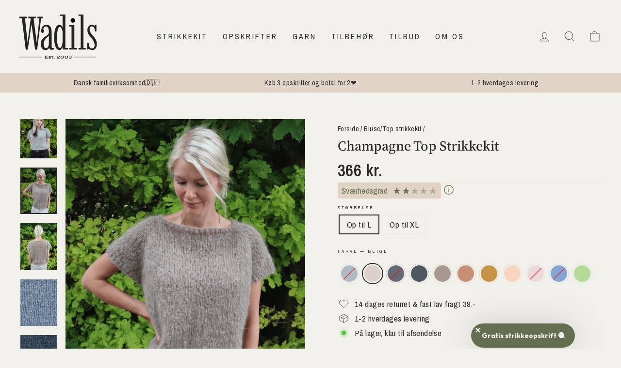

--- FILE ---
content_type: text/html; charset=utf-8
request_url: https://wadils.dk/collections/bluser/products/champagne-top-strikkekit
body_size: 53834
content:
<!doctype html>
<html class="no-js" lang="da" dir="ltr">
<head>

  <meta charset="utf-8">
  <meta http-equiv="X-UA-Compatible" content="IE=edge,chrome=1">
  <meta name="viewport" content="width=device-width,initial-scale=1">
  <meta name="theme-color" content="#646e50">

  <!-- Google Tag Manager -->
<script>(function(w,d,s,l,i){w[l]=w[l]||[];w[l].push({'gtm.start':
new Date().getTime(),event:'gtm.js'});var f=d.getElementsByTagName(s)[0],
j=d.createElement(s),dl=l!='dataLayer'?'&l='+l:'';j.async=true;j.src=
'https://www.googletagmanager.com/gtm.js?id='+i+dl;f.parentNode.insertBefore(j,f);
})(window,document,'script','dataLayer','GTM-N7W7R3W');</script>
<!-- End Google Tag Manager -->
  
  <link rel="canonical" href="https://wadils.dk/products/champagne-top-strikkekit">
  <link rel="preconnect" href="https://cdn.shopify.com" crossorigin>
  <link rel="preconnect" href="https://fonts.shopifycdn.com" crossorigin>
  <link rel="dns-prefetch" href="https://productreviews.shopifycdn.com">
  <link rel="dns-prefetch" href="https://ajax.googleapis.com">
  <link rel="dns-prefetch" href="https://maps.googleapis.com">
  <link rel="dns-prefetch" href="https://maps.gstatic.com"><link rel="shortcut icon" href="//wadils.dk/cdn/shop/files/favicon-32x32_32x32.png?v=1738604214" type="image/png" /><title>Champagne Top Strikkekit
&ndash; Wadils
</title>
<meta name="description" content="Champagne Top er en skøn kort sommertop strikket opefra og ned i blødt mohairgarn af 100% naturmaterialer. Toppen er i glatstrikning og har et simpelt og tidsløst design, der kan matches med det meste i garderoben. Et dejligt og hurtigt sommerprojekt der passer perfekt til det danske sommervejr. Skal toppen passe som e"><meta property="og:site_name" content="Wadils">
<meta property="og:url" content="https://wadils.dk/products/champagne-top-strikkekit">
<meta property="og:title" content="Champagne Top Strikkekit">
<meta property="og:type" content="product">
<meta property="og:description" content="Champagne Top er en skøn kort sommertop strikket opefra og ned i blødt mohairgarn af 100% naturmaterialer. Toppen er i glatstrikning og har et simpelt og tidsløst design, der kan matches med det meste i garderoben. Et dejligt og hurtigt sommerprojekt der passer perfekt til det danske sommervejr. Skal toppen passe som e"><meta property="og:image" content="http://wadils.dk/cdn/shop/files/ChampagneToplysgraa1.jpg?v=1716892366">
  <meta property="og:image:secure_url" content="https://wadils.dk/cdn/shop/files/ChampagneToplysgraa1.jpg?v=1716892366">
  <meta property="og:image:width" content="700">
  <meta property="og:image:height" content="886"><meta name="twitter:site" content="@">
<meta name="twitter:card" content="summary_large_image">
<meta name="twitter:title" content="Champagne Top Strikkekit">
<meta name="twitter:description" content="Champagne Top er en skøn kort sommertop strikket opefra og ned i blødt mohairgarn af 100% naturmaterialer. Toppen er i glatstrikning og har et simpelt og tidsløst design, der kan matches med det meste i garderoben. Et dejligt og hurtigt sommerprojekt der passer perfekt til det danske sommervejr. Skal toppen passe som e">
<style data-shopify>@font-face {
  font-family: "Source Serif 4";
  font-weight: 500;
  font-style: normal;
  font-display: swap;
  src: url("//wadils.dk/cdn/fonts/source_serif_4/sourceserif4_n5.66195e19da512871e13720719446b02eb0ad6d08.woff2") format("woff2"),
       url("//wadils.dk/cdn/fonts/source_serif_4/sourceserif4_n5.7190fbb7deb53a7711fe3457e449d3c716a05f42.woff") format("woff");
}

  @font-face {
  font-family: "Archivo Narrow";
  font-weight: 400;
  font-style: normal;
  font-display: swap;
  src: url("//wadils.dk/cdn/fonts/archivo_narrow/archivonarrow_n4.5c3bab850a22055c235cf940f895d873a8689d70.woff2") format("woff2"),
       url("//wadils.dk/cdn/fonts/archivo_narrow/archivonarrow_n4.ea12dd22d3319d164475c1d047ae8f973041a9ff.woff") format("woff");
}


  @font-face {
  font-family: "Archivo Narrow";
  font-weight: 600;
  font-style: normal;
  font-display: swap;
  src: url("//wadils.dk/cdn/fonts/archivo_narrow/archivonarrow_n6.39db873f9e4e9c8ab7083354b267ce7500b7ee9e.woff2") format("woff2"),
       url("//wadils.dk/cdn/fonts/archivo_narrow/archivonarrow_n6.997d285d710a777a602467368cc2fbd11a20033e.woff") format("woff");
}

  @font-face {
  font-family: "Archivo Narrow";
  font-weight: 400;
  font-style: italic;
  font-display: swap;
  src: url("//wadils.dk/cdn/fonts/archivo_narrow/archivonarrow_i4.59445c13f0e607542640c8a56f31dcd8ed680cfa.woff2") format("woff2"),
       url("//wadils.dk/cdn/fonts/archivo_narrow/archivonarrow_i4.bbf26c99347034f8df1f87b08c4a929cfc5255c8.woff") format("woff");
}

  @font-face {
  font-family: "Archivo Narrow";
  font-weight: 600;
  font-style: italic;
  font-display: swap;
  src: url("//wadils.dk/cdn/fonts/archivo_narrow/archivonarrow_i6.21c69730cb55f9ff454529f520897ee241e78c97.woff2") format("woff2"),
       url("//wadils.dk/cdn/fonts/archivo_narrow/archivonarrow_i6.6c25ccdf80ef4616ffdc61ea3e51d7ed480f0d13.woff") format("woff");
}

</style><link href="//wadils.dk/cdn/shop/t/21/assets/theme.css?v=34064160445186506211764922392" rel="stylesheet" type="text/css" media="all" />
<style data-shopify>:root {
    --typeHeaderPrimary: "Source Serif 4";
    --typeHeaderFallback: serif;
    --typeHeaderSize: 44px;
    --typeHeaderWeight: 500;
    --typeHeaderLineHeight: 1.1;
    --typeHeaderSpacing: 0.0em;

    --typeBasePrimary:"Archivo Narrow";
    --typeBaseFallback:sans-serif;
    --typeBaseSize: 17px;
    --typeBaseWeight: 400;
    --typeBaseSpacing: 0.025em;
    --typeBaseLineHeight: 1.4;

    --typeCollectionTitle: 18px;

    --iconWeight: 2px;
    --iconLinecaps: miter;

    
      --buttonRadius: 0px;
    

    --colorGridOverlayOpacity: 0.1;
  }

  .placeholder-content {
    background-image: linear-gradient(100deg, rgba(0,0,0,0) 40%, rgba(0, 0, 0, 0.0) 63%, rgba(0,0,0,0) 79%);
  }</style>
  <link href="//wadils.dk/cdn/shop/t/21/assets/custom.css?v=15245061566260547941736495474" rel="stylesheet" type="text/css" media="all" />
  <link href="//wadils.dk/cdn/shop/t/21/assets/app.css?v=74441532834099904941736495470" rel="stylesheet" type="text/css" media="all" />

  
<style>
  .shopify-pc__banner__dialog,
  .shopify-pc__prefs__dialog {
    width: 450px !important;
    position: fixed !important; /* Make sure the element is positioned absolutely or relatively */
    left: 50% !important;
    top: 50% !important;
    transform: translate(-50%,-50%) !important;
    max-height: max-content !important;
    color: #000000 !important;
    background-color: #f2f0eb !important;
    box-shadow: 0 0 100vh 100vw rgba(0,0,0,0.5) !important;
    border-radius: 0px !important;
    max-width: calc(100% - 2rem) !important;
    overflow-y: auto !important;
    padding: 20px !important;
  }


  .shopify-pc__prefs__dialog {
    width: calc(100% - 10rem) !important;
    max-width: calc(100% - 2rem) !important;
  }

  @media (max-width: 768px) {
    .shopify-pc__banner__dialog,
    .shopify-pc__prefs__dialog {
      max-height: calc(100% - 2rem) !important;
      max-width: calc(100% - 2rem) !important;
      width: calc(100% - 2rem) !important;
    }
  }

  .shopify-pc__banner__dialog h2,
  .shopify-pc__banner__dialog a,
  .shopify-pc__prefs__dialog h2,
  .shopify-pc__prefs__dialog a,
  .shopify-pc__prefs__dialog h3,
  .shopify-pc__prefs__dialog h4,
  .shopify-pc__prefs__dialog h5,
  .shopify-pc__prefs__dialog h6,
  .shopify-pc__prefs__dialog ul,
  .shopify-pc__prefs__dialog ol,
  .shopify-pc__prefs__dialog li,
  .shopify-pc__prefs__dialog p,
  .shopify-pc__prefs__dialog label,
  .shopify-pc__banner__dialog label {
    color: #000000 !important;
  }

  .shopify-pc__banner__dialog

  .shopify-pc__banner__body p {
    color: #000000 !important;
  }

  .shopify-pc__prefs__option label span svg {
    background: hsl(0deg, 0%, 100%, 100%) !important;
    border-radius: 3px !important;
  }

  .shopify-pc__prefs__option label span {
    background: hsl(0deg, 0%, 100%, 100%) !important;
  }

  .shopify-pc__prefs__option label span svg path {
    fill: #333333 !important;
  }



  .shopify-pc__banner__dialog button {
    line-height: 0% !important;
  }

  #shopify-pc__banner__btn-manage-prefs {
    text-decoration: none !important;
    font-family: inherit !important;
    font-size: 100% !important;
    flex-basis: 50% !important;
    border-radius: 0px !important;
    line-height: 120% !important;
    height: unset !important;
    text-align: center !important;
    color: #000000 !important;
    background: #f2f0eb !important;
    border: 1px solid #919191 !important;
  }

  #shopify-pc__banner__btn-manage-prefs button {
    text-transform: none !important;
  }

  .shopify-pc__banner__btns {
    display: grid !important;
    gap: 12px !important;
    grid-template-columns: repeat(2, 1fr) !important;
    grid-template-rows: repeat(2, 1fr) !important;
    grid-column-gap: 0px;
    grid-row-gap: 0px;
    max-height: 120px !important;
  }

  .shopify-pc__banner__btn-manage-prefs {
    display: flex !important;
    justify-content: center !important;
    padding: 10px !important;
    align-items: center !important;
    grid-area: 1 / 1 / 2 / 2 !important;
    margin: 0 !important;
  }

  .shopify-pc__banner__dialog button.shopify-pc__banner__btn-accept {
    border: 1px solid #ffffff !important;
    color: #ffffff !important;
    background: #646e50 !important;
    border-radius: 0px !important;
  }

  .shopify-pc__banner__btn-accept {
    display: flex !important;
    padding: 10px;
    justify-content: center !important;
    align-items: center !important;
    grid-area: 1 / 2 / 2 / 3 !important;
    margin: 0 !important;
    border-radius: 0px !important;
  }

  .shopify-pc__banner__btn-decline {
    display: flex !important;
    justify-content: center !important;
    align-items: center !important;
    grid-area: 2 / 1 / 3 / 3 !important;
    padding: 10px !important;
    margin: 0 !important;
    max-height: 100px !important;
    height: 100% !important;
    border-radius: 0px !important;
  }

  button#shopify-pc__banner__btn-decline {
    text-decoration: underline !important;
    background: #f2f0eb !important;
    border: 1px solid #f2f0eb !important;
    color: #282828 !important;
    padding: 10px !important;
    margin: 0 !important;
    max-height: 100px !important;
    height: 100% !important;
    border-radius: 0px !important;
  }

  #shopify-pc__prefs__header-accept {
    color: #ffffff !important;
    background: #646e50 !important;
    border: 1px solid #ffffff !important;
    border-radius: 0px !important;
  }

  #shopify-pc__prefs__header-decline {
    color: #282828 !important;
    background: #f2f0eb !important;
    border: 1px solid #ffffff !important;
    border-radius: 0px !important;
  }

  #shopify-pc__prefs__header-save {
    color: #ffffff !important;
    background: #646e50 !important;
    border: 1px solid #f2f0eb !important;
    border-radius: 0px !important;
  }

  #shopify-pc__banner {
    height: fit-content !important;
  }
</style>



  <script>
    document.documentElement.className = document.documentElement.className.replace('no-js', 'js');

    window.theme = window.theme || {};
    window.custom = window.custom || {};
    theme.routes = {
      home: "/",
      cart: "/cart.js",
      cartPage: "/cart",
      cartAdd: "/cart/add.js",
      cartChange: "/cart/change.js",
      search: "/search"
    };
    theme.strings = {
      soldOut: "Udsolgt",
      unavailable: "Ikke tilgængelig",
      inStockLabel: "På lager, klar til afsendelse",
      oneStockLabel: "Lavt lager - [count] vare tilbage",
      otherStockLabel: "Lavt lager - [count] varer tilbage",
      willNotShipUntil: "Klar til afsendelse [date]",
      willBeInStockAfter: "Tilbage på lager [date]",
      waitingForStock: "Inventar på vej",
      savePrice: "Spar [saved_amount] ",
      cartEmpty: "Din kurv er tom",
      cartTermsConfirmation: "Du skal acceptere handelsbetingelserne",
      searchCollections: "Kollektioner",
      searchPages: "Sider",
      searchArticles: "Artiker",
      productFrom: "Fra ",
    };
    theme.settings = {
      cartType: "drawer",
      isCustomerTemplate: false,
      moneyFormat: "{{amount_no_decimals}} kr.",
      saveType: "percent",
      productImageSize: "natural",
      productImageCover: false,
      predictiveSearch: true,
      predictiveSearchType: "product,article,page,collection",
      predictiveSearchVendor: false,
      predictiveSearchPrice: false,
      quickView: false,
      themeName: 'Impulse',
      themeVersion: "7.1.0"
    };
  </script>

  <script src="//wadils.dk/cdn/shop/t/21/assets/app.js?v=69478354335121212371736495471" defer="defer"></script>
  <script>window.performance && window.performance.mark && window.performance.mark('shopify.content_for_header.start');</script><meta name="google-site-verification" content="2w8USHyOw1XxqBRMlsDOujiyo_BjvYvm4TYxsdiHVjo">
<meta name="facebook-domain-verification" content="iy9e83w5819gkv6qdmf00gf72mq6uj">
<meta id="shopify-digital-wallet" name="shopify-digital-wallet" content="/71370146077/digital_wallets/dialog">
<link rel="alternate" type="application/json+oembed" href="https://wadils.dk/products/champagne-top-strikkekit.oembed">
<script async="async" src="/checkouts/internal/preloads.js?locale=da-DK"></script>
<script id="shopify-features" type="application/json">{"accessToken":"e81f195ed4f31502c7a694917e8d473b","betas":["rich-media-storefront-analytics"],"domain":"wadils.dk","predictiveSearch":true,"shopId":71370146077,"locale":"da"}</script>
<script>var Shopify = Shopify || {};
Shopify.shop = "wadils-dkk.myshopify.com";
Shopify.locale = "da";
Shopify.currency = {"active":"DKK","rate":"1.0"};
Shopify.country = "DK";
Shopify.theme = {"name":"Edition-dev-3","id":176879632710,"schema_name":"Impulse","schema_version":"7.1.0","theme_store_id":null,"role":"main"};
Shopify.theme.handle = "null";
Shopify.theme.style = {"id":null,"handle":null};
Shopify.cdnHost = "wadils.dk/cdn";
Shopify.routes = Shopify.routes || {};
Shopify.routes.root = "/";</script>
<script type="module">!function(o){(o.Shopify=o.Shopify||{}).modules=!0}(window);</script>
<script>!function(o){function n(){var o=[];function n(){o.push(Array.prototype.slice.apply(arguments))}return n.q=o,n}var t=o.Shopify=o.Shopify||{};t.loadFeatures=n(),t.autoloadFeatures=n()}(window);</script>
<script id="shop-js-analytics" type="application/json">{"pageType":"product"}</script>
<script defer="defer" async type="module" src="//wadils.dk/cdn/shopifycloud/shop-js/modules/v2/client.init-shop-cart-sync_BWUFHQxD.da.esm.js"></script>
<script defer="defer" async type="module" src="//wadils.dk/cdn/shopifycloud/shop-js/modules/v2/chunk.common_CxPaeDJ-.esm.js"></script>
<script defer="defer" async type="module" src="//wadils.dk/cdn/shopifycloud/shop-js/modules/v2/chunk.modal_DY3Xiats.esm.js"></script>
<script type="module">
  await import("//wadils.dk/cdn/shopifycloud/shop-js/modules/v2/client.init-shop-cart-sync_BWUFHQxD.da.esm.js");
await import("//wadils.dk/cdn/shopifycloud/shop-js/modules/v2/chunk.common_CxPaeDJ-.esm.js");
await import("//wadils.dk/cdn/shopifycloud/shop-js/modules/v2/chunk.modal_DY3Xiats.esm.js");

  window.Shopify.SignInWithShop?.initShopCartSync?.({"fedCMEnabled":true,"windoidEnabled":true});

</script>
<script>(function() {
  var isLoaded = false;
  function asyncLoad() {
    if (isLoaded) return;
    isLoaded = true;
    var urls = ["https:\/\/static.klaviyo.com\/onsite\/js\/klaviyo.js?company_id=WFQR2S\u0026shop=wadils-dkk.myshopify.com","https:\/\/cdn1.profitmetrics.io\/54BE494AB7500ACD\/shopify-bundle.js?shop=wadils-dkk.myshopify.com","\/\/cdn.shopify.com\/proxy\/bd34f9b5d87bd436c1046430ebc61cdae3008a1a72bcf90bd63892ebdf245f73\/widget.cdn.sprii.io\/sprii-checkout-shopify.js?ver=1729517658742\u0026shop=wadils-dkk.myshopify.com\u0026sp-cache-control=cHVibGljLCBtYXgtYWdlPTkwMA","https:\/\/api.reaktion.com\/assets\/tracking\/store.js?s=rFqUSIUHV2plPfsfSRsbT5KpGOZvvXwq\u0026shop=wadils-dkk.myshopify.com","https:\/\/candyrack.ds-cdn.com\/static\/main.js?shop=wadils-dkk.myshopify.com"];
    for (var i = 0; i < urls.length; i++) {
      var s = document.createElement('script');
      s.type = 'text/javascript';
      s.async = true;
      s.src = urls[i];
      var x = document.getElementsByTagName('script')[0];
      x.parentNode.insertBefore(s, x);
    }
  };
  if(window.attachEvent) {
    window.attachEvent('onload', asyncLoad);
  } else {
    window.addEventListener('load', asyncLoad, false);
  }
})();</script>
<script id="__st">var __st={"a":71370146077,"offset":3600,"reqid":"ee265295-9836-4043-8a71-4f775892b527-1769923844","pageurl":"wadils.dk\/collections\/bluser\/products\/champagne-top-strikkekit","u":"21ca066bfbd4","p":"product","rtyp":"product","rid":8972791021894};</script>
<script>window.ShopifyPaypalV4VisibilityTracking = true;</script>
<script id="captcha-bootstrap">!function(){'use strict';const t='contact',e='account',n='new_comment',o=[[t,t],['blogs',n],['comments',n],[t,'customer']],c=[[e,'customer_login'],[e,'guest_login'],[e,'recover_customer_password'],[e,'create_customer']],r=t=>t.map((([t,e])=>`form[action*='/${t}']:not([data-nocaptcha='true']) input[name='form_type'][value='${e}']`)).join(','),a=t=>()=>t?[...document.querySelectorAll(t)].map((t=>t.form)):[];function s(){const t=[...o],e=r(t);return a(e)}const i='password',u='form_key',d=['recaptcha-v3-token','g-recaptcha-response','h-captcha-response',i],f=()=>{try{return window.sessionStorage}catch{return}},m='__shopify_v',_=t=>t.elements[u];function p(t,e,n=!1){try{const o=window.sessionStorage,c=JSON.parse(o.getItem(e)),{data:r}=function(t){const{data:e,action:n}=t;return t[m]||n?{data:e,action:n}:{data:t,action:n}}(c);for(const[e,n]of Object.entries(r))t.elements[e]&&(t.elements[e].value=n);n&&o.removeItem(e)}catch(o){console.error('form repopulation failed',{error:o})}}const l='form_type',E='cptcha';function T(t){t.dataset[E]=!0}const w=window,h=w.document,L='Shopify',v='ce_forms',y='captcha';let A=!1;((t,e)=>{const n=(g='f06e6c50-85a8-45c8-87d0-21a2b65856fe',I='https://cdn.shopify.com/shopifycloud/storefront-forms-hcaptcha/ce_storefront_forms_captcha_hcaptcha.v1.5.2.iife.js',D={infoText:'Beskyttet af hCaptcha',privacyText:'Beskyttelse af persondata',termsText:'Vilkår'},(t,e,n)=>{const o=w[L][v],c=o.bindForm;if(c)return c(t,g,e,D).then(n);var r;o.q.push([[t,g,e,D],n]),r=I,A||(h.body.append(Object.assign(h.createElement('script'),{id:'captcha-provider',async:!0,src:r})),A=!0)});var g,I,D;w[L]=w[L]||{},w[L][v]=w[L][v]||{},w[L][v].q=[],w[L][y]=w[L][y]||{},w[L][y].protect=function(t,e){n(t,void 0,e),T(t)},Object.freeze(w[L][y]),function(t,e,n,w,h,L){const[v,y,A,g]=function(t,e,n){const i=e?o:[],u=t?c:[],d=[...i,...u],f=r(d),m=r(i),_=r(d.filter((([t,e])=>n.includes(e))));return[a(f),a(m),a(_),s()]}(w,h,L),I=t=>{const e=t.target;return e instanceof HTMLFormElement?e:e&&e.form},D=t=>v().includes(t);t.addEventListener('submit',(t=>{const e=I(t);if(!e)return;const n=D(e)&&!e.dataset.hcaptchaBound&&!e.dataset.recaptchaBound,o=_(e),c=g().includes(e)&&(!o||!o.value);(n||c)&&t.preventDefault(),c&&!n&&(function(t){try{if(!f())return;!function(t){const e=f();if(!e)return;const n=_(t);if(!n)return;const o=n.value;o&&e.removeItem(o)}(t);const e=Array.from(Array(32),(()=>Math.random().toString(36)[2])).join('');!function(t,e){_(t)||t.append(Object.assign(document.createElement('input'),{type:'hidden',name:u})),t.elements[u].value=e}(t,e),function(t,e){const n=f();if(!n)return;const o=[...t.querySelectorAll(`input[type='${i}']`)].map((({name:t})=>t)),c=[...d,...o],r={};for(const[a,s]of new FormData(t).entries())c.includes(a)||(r[a]=s);n.setItem(e,JSON.stringify({[m]:1,action:t.action,data:r}))}(t,e)}catch(e){console.error('failed to persist form',e)}}(e),e.submit())}));const S=(t,e)=>{t&&!t.dataset[E]&&(n(t,e.some((e=>e===t))),T(t))};for(const o of['focusin','change'])t.addEventListener(o,(t=>{const e=I(t);D(e)&&S(e,y())}));const B=e.get('form_key'),M=e.get(l),P=B&&M;t.addEventListener('DOMContentLoaded',(()=>{const t=y();if(P)for(const e of t)e.elements[l].value===M&&p(e,B);[...new Set([...A(),...v().filter((t=>'true'===t.dataset.shopifyCaptcha))])].forEach((e=>S(e,t)))}))}(h,new URLSearchParams(w.location.search),n,t,e,['guest_login'])})(!0,!0)}();</script>
<script integrity="sha256-4kQ18oKyAcykRKYeNunJcIwy7WH5gtpwJnB7kiuLZ1E=" data-source-attribution="shopify.loadfeatures" defer="defer" src="//wadils.dk/cdn/shopifycloud/storefront/assets/storefront/load_feature-a0a9edcb.js" crossorigin="anonymous"></script>
<script data-source-attribution="shopify.dynamic_checkout.dynamic.init">var Shopify=Shopify||{};Shopify.PaymentButton=Shopify.PaymentButton||{isStorefrontPortableWallets:!0,init:function(){window.Shopify.PaymentButton.init=function(){};var t=document.createElement("script");t.src="https://wadils.dk/cdn/shopifycloud/portable-wallets/latest/portable-wallets.da.js",t.type="module",document.head.appendChild(t)}};
</script>
<script data-source-attribution="shopify.dynamic_checkout.buyer_consent">
  function portableWalletsHideBuyerConsent(e){var t=document.getElementById("shopify-buyer-consent"),n=document.getElementById("shopify-subscription-policy-button");t&&n&&(t.classList.add("hidden"),t.setAttribute("aria-hidden","true"),n.removeEventListener("click",e))}function portableWalletsShowBuyerConsent(e){var t=document.getElementById("shopify-buyer-consent"),n=document.getElementById("shopify-subscription-policy-button");t&&n&&(t.classList.remove("hidden"),t.removeAttribute("aria-hidden"),n.addEventListener("click",e))}window.Shopify?.PaymentButton&&(window.Shopify.PaymentButton.hideBuyerConsent=portableWalletsHideBuyerConsent,window.Shopify.PaymentButton.showBuyerConsent=portableWalletsShowBuyerConsent);
</script>
<script data-source-attribution="shopify.dynamic_checkout.cart.bootstrap">document.addEventListener("DOMContentLoaded",(function(){function t(){return document.querySelector("shopify-accelerated-checkout-cart, shopify-accelerated-checkout")}if(t())Shopify.PaymentButton.init();else{new MutationObserver((function(e,n){t()&&(Shopify.PaymentButton.init(),n.disconnect())})).observe(document.body,{childList:!0,subtree:!0})}}));
</script>
<script id='scb4127' type='text/javascript' async='' src='https://wadils.dk/cdn/shopifycloud/privacy-banner/storefront-banner.js'></script>
<script>window.performance && window.performance.mark && window.performance.mark('shopify.content_for_header.end');</script>

  <script src="//wadils.dk/cdn/shop/t/21/assets/vendor-scripts-v11.js" defer="defer"></script><script src="//wadils.dk/cdn/shop/t/21/assets/theme.js?v=107458003696741331861736495477" defer="defer"></script>

  
  <script src="//wadils.dk/cdn/shop/t/21/assets/custom-cart-terms.js?v=74980869932298337621736495473" defer="defer"></script>
  <script src="//wadils.dk/cdn/shop/t/21/assets/custom.js?v=137132136163503281531736495475" defer="defer"></script>

  <!-- Ønskeskyen / Heylink tracking -->
    <script src='https://tag.heylink.com/ec052153-56b0-4dbb-b97e-415744028279/script.js' defer></script>
    <script type="application/javascript" src="https://storage.googleapis.com/gowish-button-prod/js/gowish-iframe.js" data-use-btn="true"" id="gowish-iframescript" defer></script>
    <link rel="stylesheet" href="https://storage.googleapis.com/gowish-button-prod/css/gowish-iframe.css">
  <!-- End Ønskeskyen / Heylink tracking -->
  <script type="text/javascript">
    (function(c,l,a,r,i,t,y){
        c[a]=c[a]||function(){(c[a].q=c[a].q||[]).push(arguments)};
        t=l.createElement(r);t.async=1;t.src="https://www.clarity.ms/tag/"+i;
        y=l.getElementsByTagName(r)[0];y.parentNode.insertBefore(t,y);
    })(window, document, "clarity", "script", "qk4y0dufo9");
</script>
<!-- BEGIN app block: shopify://apps/eg-auto-add-to-cart/blocks/app-embed/0f7d4f74-1e89-4820-aec4-6564d7e535d2 -->










  
    <script
      async
      type="text/javascript"
      src="https://cdn.506.io/eg/script.js?shop=wadils-dkk.myshopify.com&v=7"
    ></script>
  



  <meta id="easygift-shop" itemid="c2hvcF8kXzE3Njk5MjM4NDU=" content="{&quot;isInstalled&quot;:true,&quot;installedOn&quot;:&quot;2023-09-15T10:12:24.823Z&quot;,&quot;appVersion&quot;:&quot;3.0&quot;,&quot;subscriptionName&quot;:&quot;Unlimited&quot;,&quot;cartAnalytics&quot;:true,&quot;freeTrialEndsOn&quot;:null,&quot;settings&quot;:{&quot;reminderBannerStyle&quot;:{&quot;position&quot;:{&quot;horizontal&quot;:&quot;right&quot;,&quot;vertical&quot;:&quot;bottom&quot;},&quot;primaryColor&quot;:&quot;#3A3A3A&quot;,&quot;cssStyles&quot;:&quot;&quot;,&quot;headerText&quot;:&quot;Klik her for at se din gave&quot;,&quot;subHeaderText&quot;:null,&quot;showImage&quot;:true,&quot;imageUrl&quot;:&quot;https:\/\/cdn.506.io\/eg\/eg_notification_default_512x512.png&quot;,&quot;displayAfter&quot;:5,&quot;closingMode&quot;:&quot;doNotAutoClose&quot;,&quot;selfcloseAfter&quot;:5,&quot;reshowBannerAfter&quot;:&quot;everyNewSession&quot;},&quot;addedItemIdentifier&quot;:&quot;_Gifted&quot;,&quot;ignoreOtherAppLineItems&quot;:null,&quot;customVariantsInfoLifetimeMins&quot;:1440,&quot;redirectPath&quot;:null,&quot;ignoreNonStandardCartRequests&quot;:false,&quot;bannerStyle&quot;:{&quot;position&quot;:{&quot;horizontal&quot;:&quot;right&quot;,&quot;vertical&quot;:&quot;bottom&quot;},&quot;primaryColor&quot;:&quot;#3A3A3A&quot;,&quot;cssStyles&quot;:null},&quot;themePresetId&quot;:&quot;0&quot;,&quot;notificationStyle&quot;:{&quot;position&quot;:{&quot;horizontal&quot;:&quot;right&quot;,&quot;vertical&quot;:&quot;bottom&quot;},&quot;primaryColor&quot;:&quot;#3A3A3A&quot;,&quot;duration&quot;:&quot;3.0&quot;,&quot;cssStyles&quot;:&quot;#aca-notifications-wrapper {\n  display: block;\n  right: 0;\n  bottom: 0;\n  position: fixed;\n  z-index: 99999999;\n  max-height: 100%;\n  overflow: auto;\n}\n.aca-notification-container {\n  display: flex;\n  flex-direction: row;\n  text-align: left;\n  font-size: 16px;\n  margin: 12px;\n  padding: 8px;\n  background-color: #FFFFFF;\n  width: fit-content;\n  box-shadow: rgb(170 170 170) 0px 0px 5px;\n  border-radius: 8px;\n  opacity: 0;\n  transition: opacity 0.4s ease-in-out;\n}\n.aca-notification-container .aca-notification-image {\n  display: flex;\n  align-items: center;\n  justify-content: center;\n  min-height: 60px;\n  min-width: 60px;\n  height: 60px;\n  width: 60px;\n  background-color: #FFFFFF;\n  margin: 8px;\n}\n.aca-notification-image img {\n  display: block;\n  max-width: 100%;\n  max-height: 100%;\n  width: auto;\n  height: auto;\n  border-radius: 6px;\n  box-shadow: rgba(99, 115, 129, 0.29) 0px 0px 4px 1px;\n}\n.aca-notification-container .aca-notification-text {\n  flex-grow: 1;\n  margin: 8px;\n  max-width: 260px;\n}\n.aca-notification-heading {\n  font-size: 24px;\n  margin: 0 0 0.3em 0;\n  line-height: normal;\n  word-break: break-word;\n  line-height: 1.2;\n  max-height: 3.6em;\n  overflow: hidden;\n  color: #3A3A3A;\n}\n.aca-notification-subheading {\n  font-size: 18px;\n  margin: 0;\n  line-height: normal;\n  word-break: break-word;\n  line-height: 1.4;\n  max-height: 5.6em;\n  overflow: hidden;\n  color: #3A3A3A;\n}\n@media screen and (max-width: 450px) {\n  #aca-notifications-wrapper {\n    left: 0;\n    right: 0;\n  }\n  .aca-notification-container {\n    width: auto;\n  }\n.aca-notification-container .aca-notification-text {\n    max-width: none;\n  }\n}&quot;,&quot;hasCustomizations&quot;:false},&quot;fetchCartData&quot;:false,&quot;useLocalStorage&quot;:{&quot;enabled&quot;:false,&quot;expiryMinutes&quot;:null},&quot;popupStyle&quot;:{&quot;closeModalOutsideClick&quot;:true,&quot;priceShowZeroDecimals&quot;:true,&quot;primaryColor&quot;:&quot;#3A3A3A&quot;,&quot;secondaryColor&quot;:&quot;#3A3A3A&quot;,&quot;cssStyles&quot;:null,&quot;hasCustomizations&quot;:false,&quot;addButtonText&quot;:&quot;Tilføj&quot;,&quot;dismissButtonText&quot;:&quot;Luk&quot;,&quot;outOfStockButtonText&quot;:&quot;Udsolgt&quot;,&quot;imageUrl&quot;:null,&quot;showProductLink&quot;:false,&quot;subscriptionLabel&quot;:&quot;Subscription Plan&quot;},&quot;refreshAfterBannerClick&quot;:false,&quot;disableReapplyRules&quot;:false,&quot;disableReloadOnFailedAddition&quot;:false,&quot;autoReloadCartPage&quot;:false,&quot;ajaxRedirectPath&quot;:null,&quot;allowSimultaneousRequests&quot;:false,&quot;applyRulesOnCheckout&quot;:false,&quot;enableCartCtrlOverrides&quot;:true,&quot;customRedirectFromCart&quot;:null,&quot;scriptSettings&quot;:{&quot;branding&quot;:{&quot;show&quot;:false,&quot;removalRequestSent&quot;:null},&quot;productPageRedirection&quot;:{&quot;enabled&quot;:false,&quot;products&quot;:[],&quot;redirectionURL&quot;:&quot;\/&quot;},&quot;debugging&quot;:{&quot;enabled&quot;:false,&quot;enabledOn&quot;:null,&quot;stringifyObj&quot;:false},&quot;customCSS&quot;:null,&quot;delayUpdates&quot;:2000,&quot;decodePayload&quot;:false,&quot;hideAlertsOnFrontend&quot;:false,&quot;removeEGPropertyFromSplitActionLineItems&quot;:false,&quot;fetchProductInfoFromSavedDomain&quot;:false,&quot;enableBuyNowInterceptions&quot;:false,&quot;removeProductsAddedFromExpiredRules&quot;:false,&quot;useFinalPrice&quot;:false,&quot;useFinalPriceGetEntireCart&quot;:false,&quot;hideGiftedPropertyText&quot;:false,&quot;fetchCartDataBeforeRequest&quot;:false},&quot;accessToEnterprise&quot;:false},&quot;translations&quot;:null,&quot;defaultLocale&quot;:&quot;da&quot;,&quot;shopDomain&quot;:&quot;wadils.dk&quot;}">


<script defer>
  (async function() {
    try {

      const blockVersion = "v3"
      if (blockVersion != "v3") {
        return
      }

      let metaErrorFlag = false;
      if (metaErrorFlag) {
        return
      }

      // Parse metafields as JSON
      const metafields = {"easygift-rule-66755523d4f50313abfcdfee":{"schedule":{"enabled":false,"starts":null,"ends":null},"trigger":{"productTags":{"targets":[],"collectionInfo":null,"sellingPlan":null},"promoCode":null,"promoCodeDiscount":null,"type":"cartValue","minCartValue":499,"hasUpperCartValue":false,"upperCartValue":null,"products":[],"collections":[],"condition":null,"conditionMin":null,"conditionMax":null,"collectionSellingPlanType":null},"action":{"notification":{"enabled":true,"headerText":"Tillykke med dit gratis strikkekit","subHeaderText":"Ved køb over 499 kr. får nye kunder et gratis Basic Bluse kit","showImage":true,"imageUrl":"https:\/\/wadils.dk\/cdn\/shop\/files\/Basicblusemosgroen_1800x1800.jpg?v=1718959776"},"discount":{"issue":null,"type":"app","discountType":"percentage","title":"Gratis kit til nye kunder","createdByEasyGift":true,"easygiftAppDiscount":true,"value":100,"id":"gid:\/\/shopify\/DiscountAutomaticNode\/1815396385094"},"popupOptions":{"showVariantsSeparately":false,"headline":null,"subHeadline":null,"showItemsPrice":false,"popupDismissable":false,"subscriptionLabel":"Subscription Plan","imageUrl":null,"persistPopup":false,"rewardQuantity":1,"showDiscountedPrice":false,"hideOOSItems":false},"banner":{"redirectLink":null,"enabled":false,"headerText":null,"subHeaderText":null,"showImage":false,"imageUrl":null,"displayAfter":"5","closingMode":"doNotAutoClose","selfcloseAfter":"5","reshowBannerAfter":"everyNewSession"},"type":"addAutomatically","products":[{"name":"Basic Bluse strikkekit - Mosgrøn","variantId":"49937853514054","variantGid":"gid:\/\/shopify\/ProductVariant\/49937853514054","productGid":"gid:\/\/shopify\/Product\/8159749931293","quantity":1,"handle":"basic-bluse-strikkekit","price":"230.00","alerts":[]}],"limit":1,"preventProductRemoval":true,"addAvailableProducts":false},"targeting":{"link":{"destination":"home","data":null,"cookieLifetime":14},"additionalCriteria":{"geo":{"include":[],"exclude":[]},"hasOrderCountMax":false,"orderCountMax":null,"hasTotalSpentMax":null,"totalSpentMax":null,"type":null,"customerTags":[],"customerTagsExcluded":[],"customerId":[],"orderCount":null,"totalSpent":null},"type":"link"},"settings":{"worksInReverse":true,"runsOncePerSession":false,"preventAddedItemPurchase":false,"showReminderBanner":true},"translations":null,"_id":"66755523d4f50313abfcdfee","name":"Gratis Basic Bluse kit til nye kunder","store":"65042df88812cebfacf232d0","shop":"wadils-dkk","active":true,"createdAt":"2024-06-21T10:25:39.716Z","updatedAt":"2025-11-10T18:27:34.457Z","__v":0},"easygift-rule-682dbf2564771b1eb4c778fb":{"schedule":{"enabled":false,"starts":null,"ends":null},"trigger":{"productTags":{"targets":[],"collectionInfo":null,"sellingPlan":null},"promoCode":null,"promoCodeDiscount":null,"type":"cartValue","minCartValue":600,"hasUpperCartValue":false,"upperCartValue":null,"products":[],"collections":[],"condition":null,"conditionMin":null,"conditionMax":null,"collectionSellingPlanType":null},"action":{"notification":{"enabled":true,"headerText":"Tillykke med din gave!","subHeaderText":"Ved køb over 600 kr. får du lige nu en gave med","showImage":true,"imageUrl":"https:\/\/wadils.dk\/cdn\/shop\/files\/En_hemmelig_gave_1800x1800.png?v=1747038723"},"discount":{"issue":null,"type":"app","discountType":"percentage","title":"En gave fra os","createdByEasyGift":true,"easygiftAppDiscount":true,"value":100,"id":"gid:\/\/shopify\/DiscountAutomaticNode\/1815346184518"},"popupOptions":{"showVariantsSeparately":false,"headline":null,"subHeadline":null,"showItemsPrice":false,"popupDismissable":false,"imageUrl":null,"persistPopup":false,"rewardQuantity":1,"showDiscountedPrice":false,"hideOOSItems":false},"banner":{"redirectLink":null,"enabled":true,"headerText":"Få en gave ved køb 600 kr.","subHeaderText":"Som et tak fra os til dig!","showImage":true,"imageUrl":"https:\/\/wadils.dk\/cdn\/shop\/files\/En_hemmelig_gave_1800x1800.png?v=1747038723","displayAfter":"5","closingMode":"doNotAutoClose","selfcloseAfter":"5","reshowBannerAfter":"everyNewSession"},"type":"addAutomatically","products":[{"name":"En hemmelig gave - Default Title","variantId":"54478036894022","variantGid":"gid:\/\/shopify\/ProductVariant\/54478036894022","productGid":"gid:\/\/shopify\/Product\/15010314486086","quantity":1,"handle":"en-hemmelig-gave","price":"230.00"}],"limit":1,"preventProductRemoval":true,"addAvailableProducts":false},"targeting":{"link":{"destination":"collection","data":{"availablePublicationCount":2,"description":"Vil du spare penge og samtidig få masser af lækkert garn? Så er vores garnpakker det perfekte valg for dig. Hos Wadils tilbyder vi et bredt udvalg af garnpakker, hvor du kan få en bestemt mængde garn, der enten er angivet i kilo eller antal nøgler, til en fantastisk pris. Uanset om du er en dedikeret strikker, der strikker dagligt, eller bare elsker at have masser af garn i huset, så er det værd at købe stort ind. Spar stort med vores garnpakker Med vores garnpakker kan du spare op til 47 % sammenlignet med at købe garnet i mindre mængder. Vi tilbyder forskellige pakker, hvor du får en større mængde kvalitetsgarn leveret til en super pris. Vores garn, der kommer fra eget mærke, er af høj kvalitet og kommer i et bredt udvalg af farver, så du kan finde præcis det, der passer til dit næste projekt. Uanset om du strikker tøj til dig selv eller til gaver, er vores garnpakker et godt valg, hvis du gerne vil holde dine udgifter nede. Billige garnpakker med lammeuld garn Hvis du er lige så begejstret for at strikke med lammeuld garn som de fleste andre danske strikkeentusiaster, kan du lave en fantastisk handel hos os. Vi sælger nemlig lammeuld garn i pakker til nogle af markedets bedste priser. Nogle af garnpakkerne kommer sammen med en online opskrift, mens du i andre tilfælde kun køber selve garnet. Du kan evt. kombinere dit lammeuld garn med mohair garn eller alpaca garn, hvis du vil have glæde af de bedste egenskaber fra forskellige garntyper. Garnpakke leveret til din adresse Du kan shoppe garnpakker 24\/7 på vores webshop og få dem leveret direkte til dig. Vi leverer inden for få hverdage, så du kan komme i gang med dit strikkeprojekt uden unødig ventetid. Så hvad venter du på? Køb dine garnpakker i dag og spar penge samtidig med, at du får masser af lækkert garn til dit næste strikkeprojekt. Vi ser frem til at hjælpe dig med at finde de perfekte garnpakker til dine behov.","descriptionHtml":"\u003cp data-mce-fragment=\"1\"\u003eVil du spare penge og samtidig få masser af lækkert garn? Så er vores garnpakker det perfekte valg for dig.\u003cspan class=\"Apple-converted-space\" data-mce-fragment=\"1\"\u003e \u003c\/span\u003e\u003c\/p\u003e\n\u003cp data-mce-fragment=\"1\"\u003eHos Wadils tilbyder vi et bredt udvalg af garnpakker, hvor du kan få en bestemt mængde garn, der enten er angivet i kilo eller antal nøgler, til en fantastisk pris. Uanset om du er en dedikeret strikker, der strikker dagligt, eller bare elsker at have masser af garn i huset, så er det værd at købe stort ind.\u003cspan class=\"Apple-converted-space\" data-mce-fragment=\"1\"\u003e \u003c\/span\u003e\u003c\/p\u003e\n\u003ch2 data-mce-fragment=\"1\"\u003eSpar stort med vores garnpakker\u003c\/h2\u003e\n\u003cp data-mce-fragment=\"1\"\u003eMed vores garnpakker kan du spare op til 47 % sammenlignet med at købe garnet i mindre mængder.\u003cspan class=\"Apple-converted-space\" data-mce-fragment=\"1\"\u003e \u003c\/span\u003e\u003c\/p\u003e\n\u003cp data-mce-fragment=\"1\"\u003eVi tilbyder forskellige pakker, hvor du får en større mængde kvalitetsgarn leveret til en super pris. Vores \u003ca href=\"https:\/\/wadils.dk\/collections\/garn\" data-mce-fragment=\"1\" data-mce-href=\"https:\/\/wadils.dk\/collections\/garn\"\u003e\u003cspan data-mce-fragment=\"1\"\u003egarn\u003c\/span\u003e\u003c\/a\u003e, der kommer fra eget mærke, er af høj kvalitet og kommer i et bredt udvalg af farver, så du kan finde præcis det, der passer til dit næste projekt. Uanset om du strikker tøj til dig selv eller til gaver, er vores garnpakker et godt valg, hvis du gerne vil holde dine udgifter nede.\u003cspan class=\"Apple-converted-space\" data-mce-fragment=\"1\"\u003e \u003c\/span\u003e\u003c\/p\u003e\n\u003ch3 data-mce-fragment=\"1\"\u003eBillige garnpakker med lammeuld garn\u003c\/h3\u003e\n\u003cp data-mce-fragment=\"1\"\u003eHvis du er lige så begejstret for at strikke med \u003ca href=\"https:\/\/wadils.dk\/collections\/lammeuld-garn\" data-mce-fragment=\"1\" data-mce-href=\"https:\/\/wadils.dk\/collections\/lammeuld-garn\"\u003e\u003cspan data-mce-fragment=\"1\"\u003elammeuld garn\u003c\/span\u003e\u003c\/a\u003e som de fleste andre danske strikkeentusiaster, kan du lave en fantastisk handel hos os. Vi sælger nemlig lammeuld garn i pakker til nogle af markedets bedste priser. Nogle af garnpakkerne kommer sammen med en online opskrift, mens du i andre tilfælde kun køber selve garnet.\u003cspan class=\"Apple-converted-space\" data-mce-fragment=\"1\"\u003e \u003c\/span\u003e\u003c\/p\u003e\n\u003cp data-mce-fragment=\"1\"\u003eDu kan evt. kombinere dit lammeuld garn med \u003ca href=\"https:\/\/wadils.dk\/collections\/mohair-garn\" data-mce-fragment=\"1\" data-mce-href=\"https:\/\/wadils.dk\/collections\/mohair-garn\"\u003e\u003cspan data-mce-fragment=\"1\"\u003emohair garn\u003c\/span\u003e\u003c\/a\u003e eller \u003ca href=\"https:\/\/wadils.dk\/collections\/alpaca-garn\" data-mce-fragment=\"1\" data-mce-href=\"https:\/\/wadils.dk\/collections\/alpaca-garn\"\u003e\u003cspan data-mce-fragment=\"1\"\u003ealpaca garn\u003c\/span\u003e\u003c\/a\u003e, hvis du vil have glæde af de bedste egenskaber fra forskellige garntyper.\u003c\/p\u003e\n\u003ch3 data-mce-fragment=\"1\"\u003eGarnpakke leveret til din adresse\u003c\/h3\u003e\n\u003cp data-mce-fragment=\"1\"\u003eDu kan shoppe garnpakker 24\/7 på vores webshop og få dem leveret direkte til dig. Vi leverer inden for få hverdage, så du kan komme i gang med dit strikkeprojekt uden unødig ventetid.\u003cspan class=\"Apple-converted-space\" data-mce-fragment=\"1\"\u003e \u003c\/span\u003e\u003c\/p\u003e\n\u003cp data-mce-fragment=\"1\"\u003eSå hvad venter du på? Køb dine garnpakker i dag og spar penge samtidig med, at du får masser af lækkert garn til dit næste strikkeprojekt. Vi ser frem til at hjælpe dig med at finde de perfekte garnpakker til dine behov.\u003c\/p\u003e","handle":"garnpakker","id":"gid:\/\/shopify\/Collection\/602813006150","productsAutomaticallySortedCount":51,"productsCount":51,"productsManuallySortedCount":0,"publicationCount":3,"seo":{"description":"Vi forhandler strikkegarn med gode mængderabatter. Find vores mange skønne garnpakker her på siden og spar stort.","title":"Garnpakker I Spar op til 47 % på strikkegarn"},"ruleSet":{"appliedDisjunctively":true,"rules":[{"column":"TAG","condition":"garnpakke","relation":"EQUALS"},{"column":"TAG","condition":"garnpakker","relation":"EQUALS"}]},"sortOrder":"BEST_SELLING","storefrontId":"gid:\/\/shopify\/Collection\/602813006150","templateSuffix":"","title":"Garnpakker","updatedAt":"2025-05-21T10:40:17Z"},"cookieLifetime":2},"additionalCriteria":{"geo":{"include":[],"exclude":[]},"type":null,"customerTags":[],"customerTagsExcluded":[],"customerId":[],"orderCount":null,"hasOrderCountMax":false,"orderCountMax":null,"totalSpent":null,"hasTotalSpentMax":false,"totalSpentMax":null},"type":"link"},"settings":{"worksInReverse":true,"runsOncePerSession":false,"preventAddedItemPurchase":false,"showReminderBanner":true},"_id":"682dbf2564771b1eb4c778fb","name":"Gave til nye kunder","store":"65042df88812cebfacf232d0","shop":"wadils-dkk","active":true,"translations":null,"createdAt":"2025-05-21T11:55:17.016Z","updatedAt":"2025-11-10T16:47:24.410Z","__v":0},"easygift-rule-6879fe1f620b493aaef6e563":{"schedule":{"enabled":false,"starts":null,"ends":null},"trigger":{"productTags":{"targets":[],"collectionInfo":null,"sellingPlan":null},"promoCode":null,"promoCodeDiscount":null,"type":"cartValue","minCartValue":600,"hasUpperCartValue":false,"upperCartValue":null,"products":[],"collections":[],"condition":null,"conditionMin":null,"conditionMax":null,"collectionSellingPlanType":null},"action":{"notification":{"enabled":true,"headerText":"Tillykke med din gave!","subHeaderText":"Ved køb over 600 kr. får du lige nu få en gave","showImage":true,"imageUrl":"https:\/\/wadils.dk\/cdn\/shop\/files\/En_hemmelig_gave_1800x1800.png?v=1747045164"},"discount":{"issue":null,"type":"app","discountType":"percentage","title":"Gave til sms-listen","createdByEasyGift":true,"easygiftAppDiscount":true,"value":100,"id":"gid:\/\/shopify\/DiscountAutomaticNode\/1815364600134"},"popupOptions":{"showVariantsSeparately":false,"headline":null,"subHeadline":null,"showItemsPrice":false,"popupDismissable":false,"imageUrl":null,"persistPopup":false,"rewardQuantity":1,"showDiscountedPrice":false,"hideOOSItems":false},"banner":{"redirectLink":null,"enabled":true,"headerText":"Få din gave nu!","subHeaderText":"Ved køb over 600 kr. får du en gave med i ordren","showImage":true,"imageUrl":"https:\/\/wadils.dk\/cdn\/shop\/files\/En_hemmelig_gave_1800x1800.png?v=1747045164","displayAfter":"5","closingMode":"doNotAutoClose","selfcloseAfter":"5","reshowBannerAfter":"everyNewSession"},"type":"addAutomatically","products":[{"name":"En hemmelig gave - Default Title","variantId":"54478036894022","variantGid":"gid:\/\/shopify\/ProductVariant\/54478036894022","productGid":"gid:\/\/shopify\/Product\/15010314486086","quantity":1,"handle":"en-hemmelig-gave","price":"230.00"}],"limit":1,"preventProductRemoval":true,"addAvailableProducts":false},"targeting":{"link":{"destination":"collection","data":{"availablePublicationCount":3,"description":"","descriptionHtml":"","handle":"christoffers-24-ars-fodselsdag","id":"gid:\/\/shopify\/Collection\/664172101958","productsAutomaticallySortedCount":42,"productsCount":42,"productsManuallySortedCount":0,"publicationCount":3,"seo":{"description":null,"title":null},"ruleSet":{"appliedDisjunctively":false,"rules":[{"column":"TAG","condition":"tilbud","relation":"EQUALS"}]},"sortOrder":"BEST_SELLING","storefrontId":"gid:\/\/shopify\/Collection\/664172101958","templateSuffix":"","title":"Christoffers 24 års fødselsdag!","updatedAt":"2025-07-18T06:20:09Z"},"cookieLifetime":4},"additionalCriteria":{"geo":{"include":[],"exclude":[]},"type":null,"customerTags":[],"customerTagsExcluded":[],"customerId":[],"orderCount":null,"hasOrderCountMax":false,"orderCountMax":null,"totalSpent":null,"hasTotalSpentMax":false,"totalSpentMax":null},"type":"link"},"settings":{"worksInReverse":true,"runsOncePerSession":false,"preventAddedItemPurchase":true,"showReminderBanner":true},"_id":"6879fe1f620b493aaef6e563","name":"Gratis gave til SMS-liste","store":"65042df88812cebfacf232d0","shop":"wadils-dkk","active":true,"translations":null,"createdAt":"2025-07-18T07:56:15.665Z","updatedAt":"2025-11-10T17:23:04.773Z","__v":0}};

      // Process metafields in JavaScript
      let savedRulesArray = [];
      for (const [key, value] of Object.entries(metafields)) {
        if (value) {
          for (const prop in value) {
            // avoiding Object.Keys for performance gain -- no need to make an array of keys.
            savedRulesArray.push(value);
            break;
          }
        }
      }

      const metaTag = document.createElement('meta');
      metaTag.id = 'easygift-rules';
      metaTag.content = JSON.stringify(savedRulesArray);
      metaTag.setAttribute('itemid', 'cnVsZXNfJF8xNzY5OTIzODQ1');

      document.head.appendChild(metaTag);
      } catch (err) {
        
      }
  })();
</script>


  <script
    type="text/javascript"
    defer
  >

    (function () {
      try {
        window.EG_INFO = window.EG_INFO || {};
        var shopInfo = {"isInstalled":true,"installedOn":"2023-09-15T10:12:24.823Z","appVersion":"3.0","subscriptionName":"Unlimited","cartAnalytics":true,"freeTrialEndsOn":null,"settings":{"reminderBannerStyle":{"position":{"horizontal":"right","vertical":"bottom"},"primaryColor":"#3A3A3A","cssStyles":"","headerText":"Klik her for at se din gave","subHeaderText":null,"showImage":true,"imageUrl":"https:\/\/cdn.506.io\/eg\/eg_notification_default_512x512.png","displayAfter":5,"closingMode":"doNotAutoClose","selfcloseAfter":5,"reshowBannerAfter":"everyNewSession"},"addedItemIdentifier":"_Gifted","ignoreOtherAppLineItems":null,"customVariantsInfoLifetimeMins":1440,"redirectPath":null,"ignoreNonStandardCartRequests":false,"bannerStyle":{"position":{"horizontal":"right","vertical":"bottom"},"primaryColor":"#3A3A3A","cssStyles":null},"themePresetId":"0","notificationStyle":{"position":{"horizontal":"right","vertical":"bottom"},"primaryColor":"#3A3A3A","duration":"3.0","cssStyles":"#aca-notifications-wrapper {\n  display: block;\n  right: 0;\n  bottom: 0;\n  position: fixed;\n  z-index: 99999999;\n  max-height: 100%;\n  overflow: auto;\n}\n.aca-notification-container {\n  display: flex;\n  flex-direction: row;\n  text-align: left;\n  font-size: 16px;\n  margin: 12px;\n  padding: 8px;\n  background-color: #FFFFFF;\n  width: fit-content;\n  box-shadow: rgb(170 170 170) 0px 0px 5px;\n  border-radius: 8px;\n  opacity: 0;\n  transition: opacity 0.4s ease-in-out;\n}\n.aca-notification-container .aca-notification-image {\n  display: flex;\n  align-items: center;\n  justify-content: center;\n  min-height: 60px;\n  min-width: 60px;\n  height: 60px;\n  width: 60px;\n  background-color: #FFFFFF;\n  margin: 8px;\n}\n.aca-notification-image img {\n  display: block;\n  max-width: 100%;\n  max-height: 100%;\n  width: auto;\n  height: auto;\n  border-radius: 6px;\n  box-shadow: rgba(99, 115, 129, 0.29) 0px 0px 4px 1px;\n}\n.aca-notification-container .aca-notification-text {\n  flex-grow: 1;\n  margin: 8px;\n  max-width: 260px;\n}\n.aca-notification-heading {\n  font-size: 24px;\n  margin: 0 0 0.3em 0;\n  line-height: normal;\n  word-break: break-word;\n  line-height: 1.2;\n  max-height: 3.6em;\n  overflow: hidden;\n  color: #3A3A3A;\n}\n.aca-notification-subheading {\n  font-size: 18px;\n  margin: 0;\n  line-height: normal;\n  word-break: break-word;\n  line-height: 1.4;\n  max-height: 5.6em;\n  overflow: hidden;\n  color: #3A3A3A;\n}\n@media screen and (max-width: 450px) {\n  #aca-notifications-wrapper {\n    left: 0;\n    right: 0;\n  }\n  .aca-notification-container {\n    width: auto;\n  }\n.aca-notification-container .aca-notification-text {\n    max-width: none;\n  }\n}","hasCustomizations":false},"fetchCartData":false,"useLocalStorage":{"enabled":false,"expiryMinutes":null},"popupStyle":{"closeModalOutsideClick":true,"priceShowZeroDecimals":true,"primaryColor":"#3A3A3A","secondaryColor":"#3A3A3A","cssStyles":null,"hasCustomizations":false,"addButtonText":"Tilføj","dismissButtonText":"Luk","outOfStockButtonText":"Udsolgt","imageUrl":null,"showProductLink":false,"subscriptionLabel":"Subscription Plan"},"refreshAfterBannerClick":false,"disableReapplyRules":false,"disableReloadOnFailedAddition":false,"autoReloadCartPage":false,"ajaxRedirectPath":null,"allowSimultaneousRequests":false,"applyRulesOnCheckout":false,"enableCartCtrlOverrides":true,"customRedirectFromCart":null,"scriptSettings":{"branding":{"show":false,"removalRequestSent":null},"productPageRedirection":{"enabled":false,"products":[],"redirectionURL":"\/"},"debugging":{"enabled":false,"enabledOn":null,"stringifyObj":false},"customCSS":null,"delayUpdates":2000,"decodePayload":false,"hideAlertsOnFrontend":false,"removeEGPropertyFromSplitActionLineItems":false,"fetchProductInfoFromSavedDomain":false,"enableBuyNowInterceptions":false,"removeProductsAddedFromExpiredRules":false,"useFinalPrice":false,"useFinalPriceGetEntireCart":false,"hideGiftedPropertyText":false,"fetchCartDataBeforeRequest":false},"accessToEnterprise":false},"translations":null,"defaultLocale":"da","shopDomain":"wadils.dk"};
        var productRedirectionEnabled = shopInfo.settings.scriptSettings.productPageRedirection.enabled;
        if (["Unlimited", "Enterprise"].includes(shopInfo.subscriptionName) && productRedirectionEnabled) {
          var products = shopInfo.settings.scriptSettings.productPageRedirection.products;
          if (products.length > 0) {
            var productIds = products.map(function(prod) {
              var productGid = prod.id;
              var productIdNumber = parseInt(productGid.split('/').pop());
              return productIdNumber;
            });
            var productInfo = {"id":8972791021894,"title":"Champagne Top Strikkekit","handle":"champagne-top-strikkekit","description":"\u003cp\u003e\u003cspan style=\"vertical-align: inherit;\"\u003e\u003cspan style=\"vertical-align: inherit;\"\u003eChampagne Top er en skøn kort sommertop strikket opefra og ned i blødt mohairgarn af 100% naturmaterialer.\u003c\/span\u003e\u003c\/span\u003e\u003c\/p\u003e\n\u003cp\u003e\u003cspan style=\"vertical-align: inherit;\"\u003e\u003cspan style=\"vertical-align: inherit;\"\u003eToppen er i glatstrikning og har et simpelt og tidsløst design, der kan matches med det meste i garderoben. Et dejligt og hurtigt sommerprojekt der passer perfekt til det danske sommervejr.\u003c\/span\u003e\u003c\/span\u003e\u003c\/p\u003e\n\u003cp\u003e\u003cspan style=\"vertical-align: inherit;\"\u003e\u003cspan style=\"vertical-align: inherit;\"\u003eSkal toppen passe som en T-shirt, kan du købe et ekstra nøgle \u003c\/span\u003e\u003c\/span\u003e\u003ca href=\"https:\/\/wadils.dk\/products\/fluffy-mohair-50-gr\" title=\"Wadils Fluffy Mohair\"\u003e\u003cspan style=\"vertical-align: inherit;\"\u003e\u003cspan style=\"vertical-align: inherit;\"\u003eFluffy Mohair med lige her\u003c\/span\u003e\u003c\/span\u003e\u003c\/a\u003e\u003cspan style=\"vertical-align: inherit;\"\u003e\u003cspan style=\"vertical-align: inherit;\"\u003e , så du er sikker på, du har nok garn, hvis du strikker den lidt længere.\u003c\/span\u003e\u003c\/span\u003e\u003c\/p\u003e","published_at":"2024-05-23T12:46:33+02:00","created_at":"2024-05-23T12:28:36+02:00","vendor":"Wadils","type":"Strikkekit","tags":["bluser","dame","damer","køb 2","mest populære","nem","sommerkollektion","strikkekit","under 400"],"price":36600,"price_min":36600,"price_max":44500,"available":true,"price_varies":true,"compare_at_price":0,"compare_at_price_min":0,"compare_at_price_max":0,"compare_at_price_varies":false,"variants":[{"id":49701996855622,"title":"Op til L \/ Grå","option1":"Op til L","option2":"Grå","option3":null,"sku":"","requires_shipping":true,"taxable":true,"featured_image":{"id":55534294139206,"product_id":8972791021894,"position":1,"created_at":"2024-05-28T11:38:55+02:00","updated_at":"2024-05-28T12:32:46+02:00","alt":null,"width":700,"height":886,"src":"\/\/wadils.dk\/cdn\/shop\/files\/ChampagneToplysgraa1.jpg?v=1716892366","variant_ids":[49701996855622,49701996888390]},"available":false,"name":"Champagne Top Strikkekit - Op til L \/ Grå","public_title":"Op til L \/ Grå","options":["Op til L","Grå"],"price":36600,"weight":200,"compare_at_price":0,"inventory_management":"shopify","barcode":"","featured_media":{"alt":null,"id":48211856195910,"position":1,"preview_image":{"aspect_ratio":0.79,"height":886,"width":700,"src":"\/\/wadils.dk\/cdn\/shop\/files\/ChampagneToplysgraa1.jpg?v=1716892366"}},"requires_selling_plan":false,"selling_plan_allocations":[]},{"id":49701653545286,"title":"Op til L \/ Beige","option1":"Op til L","option2":"Beige","option3":null,"sku":null,"requires_shipping":true,"taxable":true,"featured_image":{"id":55456156090694,"product_id":8972791021894,"position":2,"created_at":"2024-05-23T12:29:00+02:00","updated_at":"2024-05-28T12:32:46+02:00","alt":null,"width":700,"height":886,"src":"\/\/wadils.dk\/cdn\/shop\/files\/ChampagneTopBeige2.png?v=1716892366","variant_ids":[49701653545286,49701653578054]},"available":true,"name":"Champagne Top Strikkekit - Op til L \/ Beige","public_title":"Op til L \/ Beige","options":["Op til L","Beige"],"price":36600,"weight":200,"compare_at_price":0,"inventory_management":"shopify","barcode":null,"featured_media":{"alt":null,"id":48129204027718,"position":2,"preview_image":{"aspect_ratio":0.79,"height":886,"width":700,"src":"\/\/wadils.dk\/cdn\/shop\/files\/ChampagneTopBeige2.png?v=1716892366"}},"requires_selling_plan":false,"selling_plan_allocations":[]},{"id":49708524077382,"title":"Op til L \/ Mørk grå","option1":"Op til L","option2":"Mørk grå","option3":null,"sku":"","requires_shipping":true,"taxable":true,"featured_image":{"id":55534264811846,"product_id":8972791021894,"position":4,"created_at":"2024-05-28T11:36:15+02:00","updated_at":"2025-01-27T11:33:24+01:00","alt":null,"width":700,"height":886,"src":"\/\/wadils.dk\/cdn\/shop\/files\/Fluffymohairstrikkeproevemoerkgraa.jpg?v=1737974004","variant_ids":[49708524077382,49708524503366]},"available":false,"name":"Champagne Top Strikkekit - Op til L \/ Mørk grå","public_title":"Op til L \/ Mørk grå","options":["Op til L","Mørk grå"],"price":36600,"weight":200,"compare_at_price":0,"inventory_management":"shopify","barcode":"","featured_media":{"alt":null,"id":48211824542022,"position":4,"preview_image":{"aspect_ratio":0.79,"height":886,"width":700,"src":"\/\/wadils.dk\/cdn\/shop\/files\/Fluffymohairstrikkeproevemoerkgraa.jpg?v=1737974004"}},"requires_selling_plan":false,"selling_plan_allocations":[]},{"id":49708524142918,"title":"Op til L \/ Blåsort","option1":"Op til L","option2":"Blåsort","option3":null,"sku":"","requires_shipping":true,"taxable":true,"featured_image":{"id":55534263992646,"product_id":8972791021894,"position":5,"created_at":"2024-05-28T11:36:15+02:00","updated_at":"2025-01-27T11:33:24+01:00","alt":null,"width":700,"height":886,"src":"\/\/wadils.dk\/cdn\/shop\/files\/Fluffymohairstrikkeproeveblaasort.jpg?v=1737974004","variant_ids":[49708524142918,49708524536134]},"available":true,"name":"Champagne Top Strikkekit - Op til L \/ Blåsort","public_title":"Op til L \/ Blåsort","options":["Op til L","Blåsort"],"price":36600,"weight":200,"compare_at_price":0,"inventory_management":"shopify","barcode":"","featured_media":{"alt":null,"id":48211824247110,"position":5,"preview_image":{"aspect_ratio":0.79,"height":886,"width":700,"src":"\/\/wadils.dk\/cdn\/shop\/files\/Fluffymohairstrikkeproeveblaasort.jpg?v=1737974004"}},"requires_selling_plan":false,"selling_plan_allocations":[]},{"id":49708524175686,"title":"Op til L \/ Nougat","option1":"Op til L","option2":"Nougat","option3":null,"sku":"","requires_shipping":true,"taxable":true,"featured_image":{"id":55534263894342,"product_id":8972791021894,"position":6,"created_at":"2024-05-28T11:36:15+02:00","updated_at":"2025-01-27T11:33:24+01:00","alt":null,"width":700,"height":886,"src":"\/\/wadils.dk\/cdn\/shop\/files\/Fluffymohairstrikkeproevenougat.jpg?v=1737974004","variant_ids":[49708524175686,49708524568902]},"available":true,"name":"Champagne Top Strikkekit - Op til L \/ Nougat","public_title":"Op til L \/ Nougat","options":["Op til L","Nougat"],"price":36600,"weight":200,"compare_at_price":0,"inventory_management":"shopify","barcode":"","featured_media":{"alt":null,"id":48211824574790,"position":6,"preview_image":{"aspect_ratio":0.79,"height":886,"width":700,"src":"\/\/wadils.dk\/cdn\/shop\/files\/Fluffymohairstrikkeproevenougat.jpg?v=1737974004"}},"requires_selling_plan":false,"selling_plan_allocations":[]},{"id":49708524208454,"title":"Op til L \/ Cognac","option1":"Op til L","option2":"Cognac","option3":null,"sku":"","requires_shipping":true,"taxable":true,"featured_image":{"id":55534263501126,"product_id":8972791021894,"position":7,"created_at":"2024-05-28T11:36:15+02:00","updated_at":"2025-01-27T11:33:24+01:00","alt":null,"width":700,"height":886,"src":"\/\/wadils.dk\/cdn\/shop\/files\/Fluffymohairstrikkeproevecognac.jpg?v=1737974004","variant_ids":[49708524208454,49708524601670]},"available":true,"name":"Champagne Top Strikkekit - Op til L \/ Cognac","public_title":"Op til L \/ Cognac","options":["Op til L","Cognac"],"price":36600,"weight":200,"compare_at_price":0,"inventory_management":"shopify","barcode":"","featured_media":{"alt":null,"id":48211824279878,"position":7,"preview_image":{"aspect_ratio":0.79,"height":886,"width":700,"src":"\/\/wadils.dk\/cdn\/shop\/files\/Fluffymohairstrikkeproevecognac.jpg?v=1737974004"}},"requires_selling_plan":false,"selling_plan_allocations":[]},{"id":49708524241222,"title":"Op til L \/ Karry","option1":"Op til L","option2":"Karry","option3":null,"sku":"","requires_shipping":true,"taxable":true,"featured_image":{"id":55534263697734,"product_id":8972791021894,"position":8,"created_at":"2024-05-28T11:36:15+02:00","updated_at":"2025-01-27T11:33:24+01:00","alt":null,"width":700,"height":886,"src":"\/\/wadils.dk\/cdn\/shop\/files\/Fluffymohairstrikkeproevekarry.jpg?v=1737974004","variant_ids":[49708524241222,49708524634438]},"available":true,"name":"Champagne Top Strikkekit - Op til L \/ Karry","public_title":"Op til L \/ Karry","options":["Op til L","Karry"],"price":36600,"weight":200,"compare_at_price":0,"inventory_management":"shopify","barcode":"","featured_media":{"alt":null,"id":48211824410950,"position":8,"preview_image":{"aspect_ratio":0.79,"height":886,"width":700,"src":"\/\/wadils.dk\/cdn\/shop\/files\/Fluffymohairstrikkeproevekarry.jpg?v=1737974004"}},"requires_selling_plan":false,"selling_plan_allocations":[]},{"id":49708524273990,"title":"Op til L \/ Melon","option1":"Op til L","option2":"Melon","option3":null,"sku":"","requires_shipping":true,"taxable":true,"featured_image":{"id":55534264779078,"product_id":8972791021894,"position":9,"created_at":"2024-05-28T11:36:15+02:00","updated_at":"2025-01-27T11:33:24+01:00","alt":null,"width":700,"height":886,"src":"\/\/wadils.dk\/cdn\/shop\/files\/Fluffymohairstrikkeproevemelon.jpg?v=1737974004","variant_ids":[49708524273990,49708524667206]},"available":true,"name":"Champagne Top Strikkekit - Op til L \/ Melon","public_title":"Op til L \/ Melon","options":["Op til L","Melon"],"price":36600,"weight":200,"compare_at_price":0,"inventory_management":"shopify","barcode":"","featured_media":{"alt":null,"id":48211824476486,"position":9,"preview_image":{"aspect_ratio":0.79,"height":886,"width":700,"src":"\/\/wadils.dk\/cdn\/shop\/files\/Fluffymohairstrikkeproevemelon.jpg?v=1737974004"}},"requires_selling_plan":false,"selling_plan_allocations":[]},{"id":49708524306758,"title":"Op til L \/ Pudder","option1":"Op til L","option2":"Pudder","option3":null,"sku":"","requires_shipping":true,"taxable":true,"featured_image":{"id":55534264222022,"product_id":8972791021894,"position":10,"created_at":"2024-05-28T11:36:15+02:00","updated_at":"2025-01-27T11:33:24+01:00","alt":null,"width":700,"height":886,"src":"\/\/wadils.dk\/cdn\/shop\/files\/Fluffymohairstrikkeproevepudder.jpg?v=1737974004","variant_ids":[49708524306758,49708524699974]},"available":false,"name":"Champagne Top Strikkekit - Op til L \/ Pudder","public_title":"Op til L \/ Pudder","options":["Op til L","Pudder"],"price":36600,"weight":200,"compare_at_price":0,"inventory_management":"shopify","barcode":"","featured_media":{"alt":null,"id":48211824640326,"position":10,"preview_image":{"aspect_ratio":0.79,"height":886,"width":700,"src":"\/\/wadils.dk\/cdn\/shop\/files\/Fluffymohairstrikkeproevepudder.jpg?v=1737974004"}},"requires_selling_plan":false,"selling_plan_allocations":[]},{"id":49708524405062,"title":"Op til L \/ Himmelblå","option1":"Op til L","option2":"Himmelblå","option3":null,"sku":"","requires_shipping":true,"taxable":true,"featured_image":{"id":55534263763270,"product_id":8972791021894,"position":11,"created_at":"2024-05-28T11:36:15+02:00","updated_at":"2025-01-27T11:33:24+01:00","alt":null,"width":700,"height":886,"src":"\/\/wadils.dk\/cdn\/shop\/files\/Fluffymohairstrikkeproevehimmelblaa.jpg?v=1737974004","variant_ids":[49708524405062,49708524798278]},"available":false,"name":"Champagne Top Strikkekit - Op til L \/ Himmelblå","public_title":"Op til L \/ Himmelblå","options":["Op til L","Himmelblå"],"price":36600,"weight":200,"compare_at_price":0,"inventory_management":"shopify","barcode":"","featured_media":{"alt":null,"id":48211824378182,"position":11,"preview_image":{"aspect_ratio":0.79,"height":886,"width":700,"src":"\/\/wadils.dk\/cdn\/shop\/files\/Fluffymohairstrikkeproevehimmelblaa.jpg?v=1737974004"}},"requires_selling_plan":false,"selling_plan_allocations":[]},{"id":49708524470598,"title":"Op til L \/ Æblegrøn","option1":"Op til L","option2":"Æblegrøn","option3":null,"sku":"","requires_shipping":true,"taxable":true,"featured_image":{"id":55534264877382,"product_id":8972791021894,"position":12,"created_at":"2024-05-28T11:36:15+02:00","updated_at":"2025-01-27T11:33:24+01:00","alt":"FluffyMohairÆblegrønGlatstrikPind7mm","width":700,"height":886,"src":"\/\/wadils.dk\/cdn\/shop\/files\/Fluffymohairstrikkeproeveaeblegroen.jpg?v=1737974004","variant_ids":[49708524470598,49708524863814]},"available":true,"name":"Champagne Top Strikkekit - Op til L \/ Æblegrøn","public_title":"Op til L \/ Æblegrøn","options":["Op til L","Æblegrøn"],"price":36600,"weight":200,"compare_at_price":0,"inventory_management":"shopify","barcode":"","featured_media":{"alt":"FluffyMohairÆblegrønGlatstrikPind7mm","id":48211824673094,"position":12,"preview_image":{"aspect_ratio":0.79,"height":886,"width":700,"src":"\/\/wadils.dk\/cdn\/shop\/files\/Fluffymohairstrikkeproeveaeblegroen.jpg?v=1737974004"}},"requires_selling_plan":false,"selling_plan_allocations":[]},{"id":49701996888390,"title":"Op til XL \/ Grå","option1":"Op til XL","option2":"Grå","option3":null,"sku":"","requires_shipping":true,"taxable":true,"featured_image":{"id":55534294139206,"product_id":8972791021894,"position":1,"created_at":"2024-05-28T11:38:55+02:00","updated_at":"2024-05-28T12:32:46+02:00","alt":null,"width":700,"height":886,"src":"\/\/wadils.dk\/cdn\/shop\/files\/ChampagneToplysgraa1.jpg?v=1716892366","variant_ids":[49701996855622,49701996888390]},"available":false,"name":"Champagne Top Strikkekit - Op til XL \/ Grå","public_title":"Op til XL \/ Grå","options":["Op til XL","Grå"],"price":44500,"weight":250,"compare_at_price":0,"inventory_management":"shopify","barcode":"","featured_media":{"alt":null,"id":48211856195910,"position":1,"preview_image":{"aspect_ratio":0.79,"height":886,"width":700,"src":"\/\/wadils.dk\/cdn\/shop\/files\/ChampagneToplysgraa1.jpg?v=1716892366"}},"requires_selling_plan":false,"selling_plan_allocations":[]},{"id":49701653578054,"title":"Op til XL \/ Beige","option1":"Op til XL","option2":"Beige","option3":null,"sku":null,"requires_shipping":true,"taxable":true,"featured_image":{"id":55456156090694,"product_id":8972791021894,"position":2,"created_at":"2024-05-23T12:29:00+02:00","updated_at":"2024-05-28T12:32:46+02:00","alt":null,"width":700,"height":886,"src":"\/\/wadils.dk\/cdn\/shop\/files\/ChampagneTopBeige2.png?v=1716892366","variant_ids":[49701653545286,49701653578054]},"available":true,"name":"Champagne Top Strikkekit - Op til XL \/ Beige","public_title":"Op til XL \/ Beige","options":["Op til XL","Beige"],"price":44500,"weight":250,"compare_at_price":0,"inventory_management":"shopify","barcode":null,"featured_media":{"alt":null,"id":48129204027718,"position":2,"preview_image":{"aspect_ratio":0.79,"height":886,"width":700,"src":"\/\/wadils.dk\/cdn\/shop\/files\/ChampagneTopBeige2.png?v=1716892366"}},"requires_selling_plan":false,"selling_plan_allocations":[]},{"id":49708524503366,"title":"Op til XL \/ Mørk grå","option1":"Op til XL","option2":"Mørk grå","option3":null,"sku":"","requires_shipping":true,"taxable":true,"featured_image":{"id":55534264811846,"product_id":8972791021894,"position":4,"created_at":"2024-05-28T11:36:15+02:00","updated_at":"2025-01-27T11:33:24+01:00","alt":null,"width":700,"height":886,"src":"\/\/wadils.dk\/cdn\/shop\/files\/Fluffymohairstrikkeproevemoerkgraa.jpg?v=1737974004","variant_ids":[49708524077382,49708524503366]},"available":false,"name":"Champagne Top Strikkekit - Op til XL \/ Mørk grå","public_title":"Op til XL \/ Mørk grå","options":["Op til XL","Mørk grå"],"price":44500,"weight":250,"compare_at_price":0,"inventory_management":"shopify","barcode":"","featured_media":{"alt":null,"id":48211824542022,"position":4,"preview_image":{"aspect_ratio":0.79,"height":886,"width":700,"src":"\/\/wadils.dk\/cdn\/shop\/files\/Fluffymohairstrikkeproevemoerkgraa.jpg?v=1737974004"}},"requires_selling_plan":false,"selling_plan_allocations":[]},{"id":49708524536134,"title":"Op til XL \/ Blåsort","option1":"Op til XL","option2":"Blåsort","option3":null,"sku":"","requires_shipping":true,"taxable":true,"featured_image":{"id":55534263992646,"product_id":8972791021894,"position":5,"created_at":"2024-05-28T11:36:15+02:00","updated_at":"2025-01-27T11:33:24+01:00","alt":null,"width":700,"height":886,"src":"\/\/wadils.dk\/cdn\/shop\/files\/Fluffymohairstrikkeproeveblaasort.jpg?v=1737974004","variant_ids":[49708524142918,49708524536134]},"available":true,"name":"Champagne Top Strikkekit - Op til XL \/ Blåsort","public_title":"Op til XL \/ Blåsort","options":["Op til XL","Blåsort"],"price":44500,"weight":250,"compare_at_price":0,"inventory_management":"shopify","barcode":"","featured_media":{"alt":null,"id":48211824247110,"position":5,"preview_image":{"aspect_ratio":0.79,"height":886,"width":700,"src":"\/\/wadils.dk\/cdn\/shop\/files\/Fluffymohairstrikkeproeveblaasort.jpg?v=1737974004"}},"requires_selling_plan":false,"selling_plan_allocations":[]},{"id":49708524568902,"title":"Op til XL \/ Nougat","option1":"Op til XL","option2":"Nougat","option3":null,"sku":"","requires_shipping":true,"taxable":true,"featured_image":{"id":55534263894342,"product_id":8972791021894,"position":6,"created_at":"2024-05-28T11:36:15+02:00","updated_at":"2025-01-27T11:33:24+01:00","alt":null,"width":700,"height":886,"src":"\/\/wadils.dk\/cdn\/shop\/files\/Fluffymohairstrikkeproevenougat.jpg?v=1737974004","variant_ids":[49708524175686,49708524568902]},"available":true,"name":"Champagne Top Strikkekit - Op til XL \/ Nougat","public_title":"Op til XL \/ Nougat","options":["Op til XL","Nougat"],"price":44500,"weight":250,"compare_at_price":0,"inventory_management":"shopify","barcode":"","featured_media":{"alt":null,"id":48211824574790,"position":6,"preview_image":{"aspect_ratio":0.79,"height":886,"width":700,"src":"\/\/wadils.dk\/cdn\/shop\/files\/Fluffymohairstrikkeproevenougat.jpg?v=1737974004"}},"requires_selling_plan":false,"selling_plan_allocations":[]},{"id":49708524601670,"title":"Op til XL \/ Cognac","option1":"Op til XL","option2":"Cognac","option3":null,"sku":"","requires_shipping":true,"taxable":true,"featured_image":{"id":55534263501126,"product_id":8972791021894,"position":7,"created_at":"2024-05-28T11:36:15+02:00","updated_at":"2025-01-27T11:33:24+01:00","alt":null,"width":700,"height":886,"src":"\/\/wadils.dk\/cdn\/shop\/files\/Fluffymohairstrikkeproevecognac.jpg?v=1737974004","variant_ids":[49708524208454,49708524601670]},"available":true,"name":"Champagne Top Strikkekit - Op til XL \/ Cognac","public_title":"Op til XL \/ Cognac","options":["Op til XL","Cognac"],"price":44500,"weight":250,"compare_at_price":0,"inventory_management":"shopify","barcode":"","featured_media":{"alt":null,"id":48211824279878,"position":7,"preview_image":{"aspect_ratio":0.79,"height":886,"width":700,"src":"\/\/wadils.dk\/cdn\/shop\/files\/Fluffymohairstrikkeproevecognac.jpg?v=1737974004"}},"requires_selling_plan":false,"selling_plan_allocations":[]},{"id":49708524634438,"title":"Op til XL \/ Karry","option1":"Op til XL","option2":"Karry","option3":null,"sku":"","requires_shipping":true,"taxable":true,"featured_image":{"id":55534263697734,"product_id":8972791021894,"position":8,"created_at":"2024-05-28T11:36:15+02:00","updated_at":"2025-01-27T11:33:24+01:00","alt":null,"width":700,"height":886,"src":"\/\/wadils.dk\/cdn\/shop\/files\/Fluffymohairstrikkeproevekarry.jpg?v=1737974004","variant_ids":[49708524241222,49708524634438]},"available":true,"name":"Champagne Top Strikkekit - Op til XL \/ Karry","public_title":"Op til XL \/ Karry","options":["Op til XL","Karry"],"price":44500,"weight":250,"compare_at_price":0,"inventory_management":"shopify","barcode":"","featured_media":{"alt":null,"id":48211824410950,"position":8,"preview_image":{"aspect_ratio":0.79,"height":886,"width":700,"src":"\/\/wadils.dk\/cdn\/shop\/files\/Fluffymohairstrikkeproevekarry.jpg?v=1737974004"}},"requires_selling_plan":false,"selling_plan_allocations":[]},{"id":49708524667206,"title":"Op til XL \/ Melon","option1":"Op til XL","option2":"Melon","option3":null,"sku":"","requires_shipping":true,"taxable":true,"featured_image":{"id":55534264779078,"product_id":8972791021894,"position":9,"created_at":"2024-05-28T11:36:15+02:00","updated_at":"2025-01-27T11:33:24+01:00","alt":null,"width":700,"height":886,"src":"\/\/wadils.dk\/cdn\/shop\/files\/Fluffymohairstrikkeproevemelon.jpg?v=1737974004","variant_ids":[49708524273990,49708524667206]},"available":true,"name":"Champagne Top Strikkekit - Op til XL \/ Melon","public_title":"Op til XL \/ Melon","options":["Op til XL","Melon"],"price":44500,"weight":250,"compare_at_price":0,"inventory_management":"shopify","barcode":"","featured_media":{"alt":null,"id":48211824476486,"position":9,"preview_image":{"aspect_ratio":0.79,"height":886,"width":700,"src":"\/\/wadils.dk\/cdn\/shop\/files\/Fluffymohairstrikkeproevemelon.jpg?v=1737974004"}},"requires_selling_plan":false,"selling_plan_allocations":[]},{"id":49708524699974,"title":"Op til XL \/ Pudder","option1":"Op til XL","option2":"Pudder","option3":null,"sku":"","requires_shipping":true,"taxable":true,"featured_image":{"id":55534264222022,"product_id":8972791021894,"position":10,"created_at":"2024-05-28T11:36:15+02:00","updated_at":"2025-01-27T11:33:24+01:00","alt":null,"width":700,"height":886,"src":"\/\/wadils.dk\/cdn\/shop\/files\/Fluffymohairstrikkeproevepudder.jpg?v=1737974004","variant_ids":[49708524306758,49708524699974]},"available":false,"name":"Champagne Top Strikkekit - Op til XL \/ Pudder","public_title":"Op til XL \/ Pudder","options":["Op til XL","Pudder"],"price":44500,"weight":250,"compare_at_price":0,"inventory_management":"shopify","barcode":"","featured_media":{"alt":null,"id":48211824640326,"position":10,"preview_image":{"aspect_ratio":0.79,"height":886,"width":700,"src":"\/\/wadils.dk\/cdn\/shop\/files\/Fluffymohairstrikkeproevepudder.jpg?v=1737974004"}},"requires_selling_plan":false,"selling_plan_allocations":[]},{"id":49708524798278,"title":"Op til XL \/ Himmelblå","option1":"Op til XL","option2":"Himmelblå","option3":null,"sku":"","requires_shipping":true,"taxable":true,"featured_image":{"id":55534263763270,"product_id":8972791021894,"position":11,"created_at":"2024-05-28T11:36:15+02:00","updated_at":"2025-01-27T11:33:24+01:00","alt":null,"width":700,"height":886,"src":"\/\/wadils.dk\/cdn\/shop\/files\/Fluffymohairstrikkeproevehimmelblaa.jpg?v=1737974004","variant_ids":[49708524405062,49708524798278]},"available":false,"name":"Champagne Top Strikkekit - Op til XL \/ Himmelblå","public_title":"Op til XL \/ Himmelblå","options":["Op til XL","Himmelblå"],"price":44500,"weight":250,"compare_at_price":0,"inventory_management":"shopify","barcode":"","featured_media":{"alt":null,"id":48211824378182,"position":11,"preview_image":{"aspect_ratio":0.79,"height":886,"width":700,"src":"\/\/wadils.dk\/cdn\/shop\/files\/Fluffymohairstrikkeproevehimmelblaa.jpg?v=1737974004"}},"requires_selling_plan":false,"selling_plan_allocations":[]},{"id":49708524863814,"title":"Op til XL \/ Æblegrøn","option1":"Op til XL","option2":"Æblegrøn","option3":null,"sku":"","requires_shipping":true,"taxable":true,"featured_image":{"id":55534264877382,"product_id":8972791021894,"position":12,"created_at":"2024-05-28T11:36:15+02:00","updated_at":"2025-01-27T11:33:24+01:00","alt":"FluffyMohairÆblegrønGlatstrikPind7mm","width":700,"height":886,"src":"\/\/wadils.dk\/cdn\/shop\/files\/Fluffymohairstrikkeproeveaeblegroen.jpg?v=1737974004","variant_ids":[49708524470598,49708524863814]},"available":true,"name":"Champagne Top Strikkekit - Op til XL \/ Æblegrøn","public_title":"Op til XL \/ Æblegrøn","options":["Op til XL","Æblegrøn"],"price":44500,"weight":250,"compare_at_price":0,"inventory_management":"shopify","barcode":"","featured_media":{"alt":"FluffyMohairÆblegrønGlatstrikPind7mm","id":48211824673094,"position":12,"preview_image":{"aspect_ratio":0.79,"height":886,"width":700,"src":"\/\/wadils.dk\/cdn\/shop\/files\/Fluffymohairstrikkeproeveaeblegroen.jpg?v=1737974004"}},"requires_selling_plan":false,"selling_plan_allocations":[]}],"images":["\/\/wadils.dk\/cdn\/shop\/files\/ChampagneToplysgraa1.jpg?v=1716892366","\/\/wadils.dk\/cdn\/shop\/files\/ChampagneTopBeige2.png?v=1716892366","\/\/wadils.dk\/cdn\/shop\/files\/ChampagneTopBeigeryg.png?v=1716892366","\/\/wadils.dk\/cdn\/shop\/files\/Fluffymohairstrikkeproevemoerkgraa.jpg?v=1737974004","\/\/wadils.dk\/cdn\/shop\/files\/Fluffymohairstrikkeproeveblaasort.jpg?v=1737974004","\/\/wadils.dk\/cdn\/shop\/files\/Fluffymohairstrikkeproevenougat.jpg?v=1737974004","\/\/wadils.dk\/cdn\/shop\/files\/Fluffymohairstrikkeproevecognac.jpg?v=1737974004","\/\/wadils.dk\/cdn\/shop\/files\/Fluffymohairstrikkeproevekarry.jpg?v=1737974004","\/\/wadils.dk\/cdn\/shop\/files\/Fluffymohairstrikkeproevemelon.jpg?v=1737974004","\/\/wadils.dk\/cdn\/shop\/files\/Fluffymohairstrikkeproevepudder.jpg?v=1737974004","\/\/wadils.dk\/cdn\/shop\/files\/Fluffymohairstrikkeproevehimmelblaa.jpg?v=1737974004","\/\/wadils.dk\/cdn\/shop\/files\/Fluffymohairstrikkeproeveaeblegroen.jpg?v=1737974004"],"featured_image":"\/\/wadils.dk\/cdn\/shop\/files\/ChampagneToplysgraa1.jpg?v=1716892366","options":["Størrelse","Farve"],"media":[{"alt":null,"id":48211856195910,"position":1,"preview_image":{"aspect_ratio":0.79,"height":886,"width":700,"src":"\/\/wadils.dk\/cdn\/shop\/files\/ChampagneToplysgraa1.jpg?v=1716892366"},"aspect_ratio":0.79,"height":886,"media_type":"image","src":"\/\/wadils.dk\/cdn\/shop\/files\/ChampagneToplysgraa1.jpg?v=1716892366","width":700},{"alt":null,"id":48129204027718,"position":2,"preview_image":{"aspect_ratio":0.79,"height":886,"width":700,"src":"\/\/wadils.dk\/cdn\/shop\/files\/ChampagneTopBeige2.png?v=1716892366"},"aspect_ratio":0.79,"height":886,"media_type":"image","src":"\/\/wadils.dk\/cdn\/shop\/files\/ChampagneTopBeige2.png?v=1716892366","width":700},{"alt":null,"id":48129204224326,"position":3,"preview_image":{"aspect_ratio":0.79,"height":886,"width":700,"src":"\/\/wadils.dk\/cdn\/shop\/files\/ChampagneTopBeigeryg.png?v=1716892366"},"aspect_ratio":0.79,"height":886,"media_type":"image","src":"\/\/wadils.dk\/cdn\/shop\/files\/ChampagneTopBeigeryg.png?v=1716892366","width":700},{"alt":null,"id":48211824542022,"position":4,"preview_image":{"aspect_ratio":0.79,"height":886,"width":700,"src":"\/\/wadils.dk\/cdn\/shop\/files\/Fluffymohairstrikkeproevemoerkgraa.jpg?v=1737974004"},"aspect_ratio":0.79,"height":886,"media_type":"image","src":"\/\/wadils.dk\/cdn\/shop\/files\/Fluffymohairstrikkeproevemoerkgraa.jpg?v=1737974004","width":700},{"alt":null,"id":48211824247110,"position":5,"preview_image":{"aspect_ratio":0.79,"height":886,"width":700,"src":"\/\/wadils.dk\/cdn\/shop\/files\/Fluffymohairstrikkeproeveblaasort.jpg?v=1737974004"},"aspect_ratio":0.79,"height":886,"media_type":"image","src":"\/\/wadils.dk\/cdn\/shop\/files\/Fluffymohairstrikkeproeveblaasort.jpg?v=1737974004","width":700},{"alt":null,"id":48211824574790,"position":6,"preview_image":{"aspect_ratio":0.79,"height":886,"width":700,"src":"\/\/wadils.dk\/cdn\/shop\/files\/Fluffymohairstrikkeproevenougat.jpg?v=1737974004"},"aspect_ratio":0.79,"height":886,"media_type":"image","src":"\/\/wadils.dk\/cdn\/shop\/files\/Fluffymohairstrikkeproevenougat.jpg?v=1737974004","width":700},{"alt":null,"id":48211824279878,"position":7,"preview_image":{"aspect_ratio":0.79,"height":886,"width":700,"src":"\/\/wadils.dk\/cdn\/shop\/files\/Fluffymohairstrikkeproevecognac.jpg?v=1737974004"},"aspect_ratio":0.79,"height":886,"media_type":"image","src":"\/\/wadils.dk\/cdn\/shop\/files\/Fluffymohairstrikkeproevecognac.jpg?v=1737974004","width":700},{"alt":null,"id":48211824410950,"position":8,"preview_image":{"aspect_ratio":0.79,"height":886,"width":700,"src":"\/\/wadils.dk\/cdn\/shop\/files\/Fluffymohairstrikkeproevekarry.jpg?v=1737974004"},"aspect_ratio":0.79,"height":886,"media_type":"image","src":"\/\/wadils.dk\/cdn\/shop\/files\/Fluffymohairstrikkeproevekarry.jpg?v=1737974004","width":700},{"alt":null,"id":48211824476486,"position":9,"preview_image":{"aspect_ratio":0.79,"height":886,"width":700,"src":"\/\/wadils.dk\/cdn\/shop\/files\/Fluffymohairstrikkeproevemelon.jpg?v=1737974004"},"aspect_ratio":0.79,"height":886,"media_type":"image","src":"\/\/wadils.dk\/cdn\/shop\/files\/Fluffymohairstrikkeproevemelon.jpg?v=1737974004","width":700},{"alt":null,"id":48211824640326,"position":10,"preview_image":{"aspect_ratio":0.79,"height":886,"width":700,"src":"\/\/wadils.dk\/cdn\/shop\/files\/Fluffymohairstrikkeproevepudder.jpg?v=1737974004"},"aspect_ratio":0.79,"height":886,"media_type":"image","src":"\/\/wadils.dk\/cdn\/shop\/files\/Fluffymohairstrikkeproevepudder.jpg?v=1737974004","width":700},{"alt":null,"id":48211824378182,"position":11,"preview_image":{"aspect_ratio":0.79,"height":886,"width":700,"src":"\/\/wadils.dk\/cdn\/shop\/files\/Fluffymohairstrikkeproevehimmelblaa.jpg?v=1737974004"},"aspect_ratio":0.79,"height":886,"media_type":"image","src":"\/\/wadils.dk\/cdn\/shop\/files\/Fluffymohairstrikkeproevehimmelblaa.jpg?v=1737974004","width":700},{"alt":"FluffyMohairÆblegrønGlatstrikPind7mm","id":48211824673094,"position":12,"preview_image":{"aspect_ratio":0.79,"height":886,"width":700,"src":"\/\/wadils.dk\/cdn\/shop\/files\/Fluffymohairstrikkeproeveaeblegroen.jpg?v=1737974004"},"aspect_ratio":0.79,"height":886,"media_type":"image","src":"\/\/wadils.dk\/cdn\/shop\/files\/Fluffymohairstrikkeproeveaeblegroen.jpg?v=1737974004","width":700}],"requires_selling_plan":false,"selling_plan_groups":[],"content":"\u003cp\u003e\u003cspan style=\"vertical-align: inherit;\"\u003e\u003cspan style=\"vertical-align: inherit;\"\u003eChampagne Top er en skøn kort sommertop strikket opefra og ned i blødt mohairgarn af 100% naturmaterialer.\u003c\/span\u003e\u003c\/span\u003e\u003c\/p\u003e\n\u003cp\u003e\u003cspan style=\"vertical-align: inherit;\"\u003e\u003cspan style=\"vertical-align: inherit;\"\u003eToppen er i glatstrikning og har et simpelt og tidsløst design, der kan matches med det meste i garderoben. Et dejligt og hurtigt sommerprojekt der passer perfekt til det danske sommervejr.\u003c\/span\u003e\u003c\/span\u003e\u003c\/p\u003e\n\u003cp\u003e\u003cspan style=\"vertical-align: inherit;\"\u003e\u003cspan style=\"vertical-align: inherit;\"\u003eSkal toppen passe som en T-shirt, kan du købe et ekstra nøgle \u003c\/span\u003e\u003c\/span\u003e\u003ca href=\"https:\/\/wadils.dk\/products\/fluffy-mohair-50-gr\" title=\"Wadils Fluffy Mohair\"\u003e\u003cspan style=\"vertical-align: inherit;\"\u003e\u003cspan style=\"vertical-align: inherit;\"\u003eFluffy Mohair med lige her\u003c\/span\u003e\u003c\/span\u003e\u003c\/a\u003e\u003cspan style=\"vertical-align: inherit;\"\u003e\u003cspan style=\"vertical-align: inherit;\"\u003e , så du er sikker på, du har nok garn, hvis du strikker den lidt længere.\u003c\/span\u003e\u003c\/span\u003e\u003c\/p\u003e"};
            var isProductInList = productIds.includes(productInfo.id);
            if (isProductInList) {
              var redirectionURL = shopInfo.settings.scriptSettings.productPageRedirection.redirectionURL;
              if (redirectionURL) {
                window.location = redirectionURL;
              }
            }
          }
        }

        

          var rawPriceString = "366";
    
          rawPriceString = rawPriceString.trim();
    
          var normalisedPrice;

          function processNumberString(str) {
            // Helper to find the rightmost index of '.', ',' or "'"
            const lastDot = str.lastIndexOf('.');
            const lastComma = str.lastIndexOf(',');
            const lastApostrophe = str.lastIndexOf("'");
            const lastIndex = Math.max(lastDot, lastComma, lastApostrophe);

            // If no punctuation, remove any stray spaces and return
            if (lastIndex === -1) {
              return str.replace(/[.,'\s]/g, '');
            }

            // Extract parts
            const before = str.slice(0, lastIndex).replace(/[.,'\s]/g, '');
            const after = str.slice(lastIndex + 1).replace(/[.,'\s]/g, '');

            // If the after part is 1 or 2 digits, treat as decimal
            if (after.length > 0 && after.length <= 2) {
              return `${before}.${after}`;
            }

            // Otherwise treat as integer with thousands separator removed
            return before + after;
          }

          normalisedPrice = processNumberString(rawPriceString)

          window.EG_INFO["49701996855622"] = {
            "price": `${normalisedPrice}`,
            "presentmentPrices": {
              "edges": [
                {
                  "node": {
                    "price": {
                      "amount": `${normalisedPrice}`,
                      "currencyCode": "DKK"
                    }
                  }
                }
              ]
            },
            "sellingPlanGroups": {
              "edges": [
                
              ]
            },
            "product": {
              "id": "gid://shopify/Product/8972791021894",
              "tags": ["bluser","dame","damer","køb 2","mest populære","nem","sommerkollektion","strikkekit","under 400"],
              "collections": {
                "pageInfo": {
                  "hasNextPage": false
                },
                "edges": [
                  
                    {
                      "node": {
                        "id": "gid://shopify/Collection/436695695645"
                      }
                    },
                  
                    {
                      "node": {
                        "id": "gid://shopify/Collection/616928510278"
                      }
                    },
                  
                    {
                      "node": {
                        "id": "gid://shopify/Collection/626892800326"
                      }
                    },
                  
                    {
                      "node": {
                        "id": "gid://shopify/Collection/621616005446"
                      }
                    },
                  
                    {
                      "node": {
                        "id": "gid://shopify/Collection/622648459590"
                      }
                    },
                  
                    {
                      "node": {
                        "id": "gid://shopify/Collection/621195198790"
                      }
                    },
                  
                    {
                      "node": {
                        "id": "gid://shopify/Collection/436697399581"
                      }
                    },
                  
                    {
                      "node": {
                        "id": "gid://shopify/Collection/437766816029"
                      }
                    },
                  
                    {
                      "node": {
                        "id": "gid://shopify/Collection/624607461702"
                      }
                    }
                  
                ]
              }
            },
            "id": "49701996855622",
            "timestamp": 1769923845
          };
        

          var rawPriceString = "366";
    
          rawPriceString = rawPriceString.trim();
    
          var normalisedPrice;

          function processNumberString(str) {
            // Helper to find the rightmost index of '.', ',' or "'"
            const lastDot = str.lastIndexOf('.');
            const lastComma = str.lastIndexOf(',');
            const lastApostrophe = str.lastIndexOf("'");
            const lastIndex = Math.max(lastDot, lastComma, lastApostrophe);

            // If no punctuation, remove any stray spaces and return
            if (lastIndex === -1) {
              return str.replace(/[.,'\s]/g, '');
            }

            // Extract parts
            const before = str.slice(0, lastIndex).replace(/[.,'\s]/g, '');
            const after = str.slice(lastIndex + 1).replace(/[.,'\s]/g, '');

            // If the after part is 1 or 2 digits, treat as decimal
            if (after.length > 0 && after.length <= 2) {
              return `${before}.${after}`;
            }

            // Otherwise treat as integer with thousands separator removed
            return before + after;
          }

          normalisedPrice = processNumberString(rawPriceString)

          window.EG_INFO["49701653545286"] = {
            "price": `${normalisedPrice}`,
            "presentmentPrices": {
              "edges": [
                {
                  "node": {
                    "price": {
                      "amount": `${normalisedPrice}`,
                      "currencyCode": "DKK"
                    }
                  }
                }
              ]
            },
            "sellingPlanGroups": {
              "edges": [
                
              ]
            },
            "product": {
              "id": "gid://shopify/Product/8972791021894",
              "tags": ["bluser","dame","damer","køb 2","mest populære","nem","sommerkollektion","strikkekit","under 400"],
              "collections": {
                "pageInfo": {
                  "hasNextPage": false
                },
                "edges": [
                  
                    {
                      "node": {
                        "id": "gid://shopify/Collection/436695695645"
                      }
                    },
                  
                    {
                      "node": {
                        "id": "gid://shopify/Collection/616928510278"
                      }
                    },
                  
                    {
                      "node": {
                        "id": "gid://shopify/Collection/626892800326"
                      }
                    },
                  
                    {
                      "node": {
                        "id": "gid://shopify/Collection/621616005446"
                      }
                    },
                  
                    {
                      "node": {
                        "id": "gid://shopify/Collection/622648459590"
                      }
                    },
                  
                    {
                      "node": {
                        "id": "gid://shopify/Collection/621195198790"
                      }
                    },
                  
                    {
                      "node": {
                        "id": "gid://shopify/Collection/436697399581"
                      }
                    },
                  
                    {
                      "node": {
                        "id": "gid://shopify/Collection/437766816029"
                      }
                    },
                  
                    {
                      "node": {
                        "id": "gid://shopify/Collection/624607461702"
                      }
                    }
                  
                ]
              }
            },
            "id": "49701653545286",
            "timestamp": 1769923845
          };
        

          var rawPriceString = "366";
    
          rawPriceString = rawPriceString.trim();
    
          var normalisedPrice;

          function processNumberString(str) {
            // Helper to find the rightmost index of '.', ',' or "'"
            const lastDot = str.lastIndexOf('.');
            const lastComma = str.lastIndexOf(',');
            const lastApostrophe = str.lastIndexOf("'");
            const lastIndex = Math.max(lastDot, lastComma, lastApostrophe);

            // If no punctuation, remove any stray spaces and return
            if (lastIndex === -1) {
              return str.replace(/[.,'\s]/g, '');
            }

            // Extract parts
            const before = str.slice(0, lastIndex).replace(/[.,'\s]/g, '');
            const after = str.slice(lastIndex + 1).replace(/[.,'\s]/g, '');

            // If the after part is 1 or 2 digits, treat as decimal
            if (after.length > 0 && after.length <= 2) {
              return `${before}.${after}`;
            }

            // Otherwise treat as integer with thousands separator removed
            return before + after;
          }

          normalisedPrice = processNumberString(rawPriceString)

          window.EG_INFO["49708524077382"] = {
            "price": `${normalisedPrice}`,
            "presentmentPrices": {
              "edges": [
                {
                  "node": {
                    "price": {
                      "amount": `${normalisedPrice}`,
                      "currencyCode": "DKK"
                    }
                  }
                }
              ]
            },
            "sellingPlanGroups": {
              "edges": [
                
              ]
            },
            "product": {
              "id": "gid://shopify/Product/8972791021894",
              "tags": ["bluser","dame","damer","køb 2","mest populære","nem","sommerkollektion","strikkekit","under 400"],
              "collections": {
                "pageInfo": {
                  "hasNextPage": false
                },
                "edges": [
                  
                    {
                      "node": {
                        "id": "gid://shopify/Collection/436695695645"
                      }
                    },
                  
                    {
                      "node": {
                        "id": "gid://shopify/Collection/616928510278"
                      }
                    },
                  
                    {
                      "node": {
                        "id": "gid://shopify/Collection/626892800326"
                      }
                    },
                  
                    {
                      "node": {
                        "id": "gid://shopify/Collection/621616005446"
                      }
                    },
                  
                    {
                      "node": {
                        "id": "gid://shopify/Collection/622648459590"
                      }
                    },
                  
                    {
                      "node": {
                        "id": "gid://shopify/Collection/621195198790"
                      }
                    },
                  
                    {
                      "node": {
                        "id": "gid://shopify/Collection/436697399581"
                      }
                    },
                  
                    {
                      "node": {
                        "id": "gid://shopify/Collection/437766816029"
                      }
                    },
                  
                    {
                      "node": {
                        "id": "gid://shopify/Collection/624607461702"
                      }
                    }
                  
                ]
              }
            },
            "id": "49708524077382",
            "timestamp": 1769923845
          };
        

          var rawPriceString = "366";
    
          rawPriceString = rawPriceString.trim();
    
          var normalisedPrice;

          function processNumberString(str) {
            // Helper to find the rightmost index of '.', ',' or "'"
            const lastDot = str.lastIndexOf('.');
            const lastComma = str.lastIndexOf(',');
            const lastApostrophe = str.lastIndexOf("'");
            const lastIndex = Math.max(lastDot, lastComma, lastApostrophe);

            // If no punctuation, remove any stray spaces and return
            if (lastIndex === -1) {
              return str.replace(/[.,'\s]/g, '');
            }

            // Extract parts
            const before = str.slice(0, lastIndex).replace(/[.,'\s]/g, '');
            const after = str.slice(lastIndex + 1).replace(/[.,'\s]/g, '');

            // If the after part is 1 or 2 digits, treat as decimal
            if (after.length > 0 && after.length <= 2) {
              return `${before}.${after}`;
            }

            // Otherwise treat as integer with thousands separator removed
            return before + after;
          }

          normalisedPrice = processNumberString(rawPriceString)

          window.EG_INFO["49708524142918"] = {
            "price": `${normalisedPrice}`,
            "presentmentPrices": {
              "edges": [
                {
                  "node": {
                    "price": {
                      "amount": `${normalisedPrice}`,
                      "currencyCode": "DKK"
                    }
                  }
                }
              ]
            },
            "sellingPlanGroups": {
              "edges": [
                
              ]
            },
            "product": {
              "id": "gid://shopify/Product/8972791021894",
              "tags": ["bluser","dame","damer","køb 2","mest populære","nem","sommerkollektion","strikkekit","under 400"],
              "collections": {
                "pageInfo": {
                  "hasNextPage": false
                },
                "edges": [
                  
                    {
                      "node": {
                        "id": "gid://shopify/Collection/436695695645"
                      }
                    },
                  
                    {
                      "node": {
                        "id": "gid://shopify/Collection/616928510278"
                      }
                    },
                  
                    {
                      "node": {
                        "id": "gid://shopify/Collection/626892800326"
                      }
                    },
                  
                    {
                      "node": {
                        "id": "gid://shopify/Collection/621616005446"
                      }
                    },
                  
                    {
                      "node": {
                        "id": "gid://shopify/Collection/622648459590"
                      }
                    },
                  
                    {
                      "node": {
                        "id": "gid://shopify/Collection/621195198790"
                      }
                    },
                  
                    {
                      "node": {
                        "id": "gid://shopify/Collection/436697399581"
                      }
                    },
                  
                    {
                      "node": {
                        "id": "gid://shopify/Collection/437766816029"
                      }
                    },
                  
                    {
                      "node": {
                        "id": "gid://shopify/Collection/624607461702"
                      }
                    }
                  
                ]
              }
            },
            "id": "49708524142918",
            "timestamp": 1769923845
          };
        

          var rawPriceString = "366";
    
          rawPriceString = rawPriceString.trim();
    
          var normalisedPrice;

          function processNumberString(str) {
            // Helper to find the rightmost index of '.', ',' or "'"
            const lastDot = str.lastIndexOf('.');
            const lastComma = str.lastIndexOf(',');
            const lastApostrophe = str.lastIndexOf("'");
            const lastIndex = Math.max(lastDot, lastComma, lastApostrophe);

            // If no punctuation, remove any stray spaces and return
            if (lastIndex === -1) {
              return str.replace(/[.,'\s]/g, '');
            }

            // Extract parts
            const before = str.slice(0, lastIndex).replace(/[.,'\s]/g, '');
            const after = str.slice(lastIndex + 1).replace(/[.,'\s]/g, '');

            // If the after part is 1 or 2 digits, treat as decimal
            if (after.length > 0 && after.length <= 2) {
              return `${before}.${after}`;
            }

            // Otherwise treat as integer with thousands separator removed
            return before + after;
          }

          normalisedPrice = processNumberString(rawPriceString)

          window.EG_INFO["49708524175686"] = {
            "price": `${normalisedPrice}`,
            "presentmentPrices": {
              "edges": [
                {
                  "node": {
                    "price": {
                      "amount": `${normalisedPrice}`,
                      "currencyCode": "DKK"
                    }
                  }
                }
              ]
            },
            "sellingPlanGroups": {
              "edges": [
                
              ]
            },
            "product": {
              "id": "gid://shopify/Product/8972791021894",
              "tags": ["bluser","dame","damer","køb 2","mest populære","nem","sommerkollektion","strikkekit","under 400"],
              "collections": {
                "pageInfo": {
                  "hasNextPage": false
                },
                "edges": [
                  
                    {
                      "node": {
                        "id": "gid://shopify/Collection/436695695645"
                      }
                    },
                  
                    {
                      "node": {
                        "id": "gid://shopify/Collection/616928510278"
                      }
                    },
                  
                    {
                      "node": {
                        "id": "gid://shopify/Collection/626892800326"
                      }
                    },
                  
                    {
                      "node": {
                        "id": "gid://shopify/Collection/621616005446"
                      }
                    },
                  
                    {
                      "node": {
                        "id": "gid://shopify/Collection/622648459590"
                      }
                    },
                  
                    {
                      "node": {
                        "id": "gid://shopify/Collection/621195198790"
                      }
                    },
                  
                    {
                      "node": {
                        "id": "gid://shopify/Collection/436697399581"
                      }
                    },
                  
                    {
                      "node": {
                        "id": "gid://shopify/Collection/437766816029"
                      }
                    },
                  
                    {
                      "node": {
                        "id": "gid://shopify/Collection/624607461702"
                      }
                    }
                  
                ]
              }
            },
            "id": "49708524175686",
            "timestamp": 1769923845
          };
        

          var rawPriceString = "366";
    
          rawPriceString = rawPriceString.trim();
    
          var normalisedPrice;

          function processNumberString(str) {
            // Helper to find the rightmost index of '.', ',' or "'"
            const lastDot = str.lastIndexOf('.');
            const lastComma = str.lastIndexOf(',');
            const lastApostrophe = str.lastIndexOf("'");
            const lastIndex = Math.max(lastDot, lastComma, lastApostrophe);

            // If no punctuation, remove any stray spaces and return
            if (lastIndex === -1) {
              return str.replace(/[.,'\s]/g, '');
            }

            // Extract parts
            const before = str.slice(0, lastIndex).replace(/[.,'\s]/g, '');
            const after = str.slice(lastIndex + 1).replace(/[.,'\s]/g, '');

            // If the after part is 1 or 2 digits, treat as decimal
            if (after.length > 0 && after.length <= 2) {
              return `${before}.${after}`;
            }

            // Otherwise treat as integer with thousands separator removed
            return before + after;
          }

          normalisedPrice = processNumberString(rawPriceString)

          window.EG_INFO["49708524208454"] = {
            "price": `${normalisedPrice}`,
            "presentmentPrices": {
              "edges": [
                {
                  "node": {
                    "price": {
                      "amount": `${normalisedPrice}`,
                      "currencyCode": "DKK"
                    }
                  }
                }
              ]
            },
            "sellingPlanGroups": {
              "edges": [
                
              ]
            },
            "product": {
              "id": "gid://shopify/Product/8972791021894",
              "tags": ["bluser","dame","damer","køb 2","mest populære","nem","sommerkollektion","strikkekit","under 400"],
              "collections": {
                "pageInfo": {
                  "hasNextPage": false
                },
                "edges": [
                  
                    {
                      "node": {
                        "id": "gid://shopify/Collection/436695695645"
                      }
                    },
                  
                    {
                      "node": {
                        "id": "gid://shopify/Collection/616928510278"
                      }
                    },
                  
                    {
                      "node": {
                        "id": "gid://shopify/Collection/626892800326"
                      }
                    },
                  
                    {
                      "node": {
                        "id": "gid://shopify/Collection/621616005446"
                      }
                    },
                  
                    {
                      "node": {
                        "id": "gid://shopify/Collection/622648459590"
                      }
                    },
                  
                    {
                      "node": {
                        "id": "gid://shopify/Collection/621195198790"
                      }
                    },
                  
                    {
                      "node": {
                        "id": "gid://shopify/Collection/436697399581"
                      }
                    },
                  
                    {
                      "node": {
                        "id": "gid://shopify/Collection/437766816029"
                      }
                    },
                  
                    {
                      "node": {
                        "id": "gid://shopify/Collection/624607461702"
                      }
                    }
                  
                ]
              }
            },
            "id": "49708524208454",
            "timestamp": 1769923845
          };
        

          var rawPriceString = "366";
    
          rawPriceString = rawPriceString.trim();
    
          var normalisedPrice;

          function processNumberString(str) {
            // Helper to find the rightmost index of '.', ',' or "'"
            const lastDot = str.lastIndexOf('.');
            const lastComma = str.lastIndexOf(',');
            const lastApostrophe = str.lastIndexOf("'");
            const lastIndex = Math.max(lastDot, lastComma, lastApostrophe);

            // If no punctuation, remove any stray spaces and return
            if (lastIndex === -1) {
              return str.replace(/[.,'\s]/g, '');
            }

            // Extract parts
            const before = str.slice(0, lastIndex).replace(/[.,'\s]/g, '');
            const after = str.slice(lastIndex + 1).replace(/[.,'\s]/g, '');

            // If the after part is 1 or 2 digits, treat as decimal
            if (after.length > 0 && after.length <= 2) {
              return `${before}.${after}`;
            }

            // Otherwise treat as integer with thousands separator removed
            return before + after;
          }

          normalisedPrice = processNumberString(rawPriceString)

          window.EG_INFO["49708524241222"] = {
            "price": `${normalisedPrice}`,
            "presentmentPrices": {
              "edges": [
                {
                  "node": {
                    "price": {
                      "amount": `${normalisedPrice}`,
                      "currencyCode": "DKK"
                    }
                  }
                }
              ]
            },
            "sellingPlanGroups": {
              "edges": [
                
              ]
            },
            "product": {
              "id": "gid://shopify/Product/8972791021894",
              "tags": ["bluser","dame","damer","køb 2","mest populære","nem","sommerkollektion","strikkekit","under 400"],
              "collections": {
                "pageInfo": {
                  "hasNextPage": false
                },
                "edges": [
                  
                    {
                      "node": {
                        "id": "gid://shopify/Collection/436695695645"
                      }
                    },
                  
                    {
                      "node": {
                        "id": "gid://shopify/Collection/616928510278"
                      }
                    },
                  
                    {
                      "node": {
                        "id": "gid://shopify/Collection/626892800326"
                      }
                    },
                  
                    {
                      "node": {
                        "id": "gid://shopify/Collection/621616005446"
                      }
                    },
                  
                    {
                      "node": {
                        "id": "gid://shopify/Collection/622648459590"
                      }
                    },
                  
                    {
                      "node": {
                        "id": "gid://shopify/Collection/621195198790"
                      }
                    },
                  
                    {
                      "node": {
                        "id": "gid://shopify/Collection/436697399581"
                      }
                    },
                  
                    {
                      "node": {
                        "id": "gid://shopify/Collection/437766816029"
                      }
                    },
                  
                    {
                      "node": {
                        "id": "gid://shopify/Collection/624607461702"
                      }
                    }
                  
                ]
              }
            },
            "id": "49708524241222",
            "timestamp": 1769923845
          };
        

          var rawPriceString = "366";
    
          rawPriceString = rawPriceString.trim();
    
          var normalisedPrice;

          function processNumberString(str) {
            // Helper to find the rightmost index of '.', ',' or "'"
            const lastDot = str.lastIndexOf('.');
            const lastComma = str.lastIndexOf(',');
            const lastApostrophe = str.lastIndexOf("'");
            const lastIndex = Math.max(lastDot, lastComma, lastApostrophe);

            // If no punctuation, remove any stray spaces and return
            if (lastIndex === -1) {
              return str.replace(/[.,'\s]/g, '');
            }

            // Extract parts
            const before = str.slice(0, lastIndex).replace(/[.,'\s]/g, '');
            const after = str.slice(lastIndex + 1).replace(/[.,'\s]/g, '');

            // If the after part is 1 or 2 digits, treat as decimal
            if (after.length > 0 && after.length <= 2) {
              return `${before}.${after}`;
            }

            // Otherwise treat as integer with thousands separator removed
            return before + after;
          }

          normalisedPrice = processNumberString(rawPriceString)

          window.EG_INFO["49708524273990"] = {
            "price": `${normalisedPrice}`,
            "presentmentPrices": {
              "edges": [
                {
                  "node": {
                    "price": {
                      "amount": `${normalisedPrice}`,
                      "currencyCode": "DKK"
                    }
                  }
                }
              ]
            },
            "sellingPlanGroups": {
              "edges": [
                
              ]
            },
            "product": {
              "id": "gid://shopify/Product/8972791021894",
              "tags": ["bluser","dame","damer","køb 2","mest populære","nem","sommerkollektion","strikkekit","under 400"],
              "collections": {
                "pageInfo": {
                  "hasNextPage": false
                },
                "edges": [
                  
                    {
                      "node": {
                        "id": "gid://shopify/Collection/436695695645"
                      }
                    },
                  
                    {
                      "node": {
                        "id": "gid://shopify/Collection/616928510278"
                      }
                    },
                  
                    {
                      "node": {
                        "id": "gid://shopify/Collection/626892800326"
                      }
                    },
                  
                    {
                      "node": {
                        "id": "gid://shopify/Collection/621616005446"
                      }
                    },
                  
                    {
                      "node": {
                        "id": "gid://shopify/Collection/622648459590"
                      }
                    },
                  
                    {
                      "node": {
                        "id": "gid://shopify/Collection/621195198790"
                      }
                    },
                  
                    {
                      "node": {
                        "id": "gid://shopify/Collection/436697399581"
                      }
                    },
                  
                    {
                      "node": {
                        "id": "gid://shopify/Collection/437766816029"
                      }
                    },
                  
                    {
                      "node": {
                        "id": "gid://shopify/Collection/624607461702"
                      }
                    }
                  
                ]
              }
            },
            "id": "49708524273990",
            "timestamp": 1769923845
          };
        

          var rawPriceString = "366";
    
          rawPriceString = rawPriceString.trim();
    
          var normalisedPrice;

          function processNumberString(str) {
            // Helper to find the rightmost index of '.', ',' or "'"
            const lastDot = str.lastIndexOf('.');
            const lastComma = str.lastIndexOf(',');
            const lastApostrophe = str.lastIndexOf("'");
            const lastIndex = Math.max(lastDot, lastComma, lastApostrophe);

            // If no punctuation, remove any stray spaces and return
            if (lastIndex === -1) {
              return str.replace(/[.,'\s]/g, '');
            }

            // Extract parts
            const before = str.slice(0, lastIndex).replace(/[.,'\s]/g, '');
            const after = str.slice(lastIndex + 1).replace(/[.,'\s]/g, '');

            // If the after part is 1 or 2 digits, treat as decimal
            if (after.length > 0 && after.length <= 2) {
              return `${before}.${after}`;
            }

            // Otherwise treat as integer with thousands separator removed
            return before + after;
          }

          normalisedPrice = processNumberString(rawPriceString)

          window.EG_INFO["49708524306758"] = {
            "price": `${normalisedPrice}`,
            "presentmentPrices": {
              "edges": [
                {
                  "node": {
                    "price": {
                      "amount": `${normalisedPrice}`,
                      "currencyCode": "DKK"
                    }
                  }
                }
              ]
            },
            "sellingPlanGroups": {
              "edges": [
                
              ]
            },
            "product": {
              "id": "gid://shopify/Product/8972791021894",
              "tags": ["bluser","dame","damer","køb 2","mest populære","nem","sommerkollektion","strikkekit","under 400"],
              "collections": {
                "pageInfo": {
                  "hasNextPage": false
                },
                "edges": [
                  
                    {
                      "node": {
                        "id": "gid://shopify/Collection/436695695645"
                      }
                    },
                  
                    {
                      "node": {
                        "id": "gid://shopify/Collection/616928510278"
                      }
                    },
                  
                    {
                      "node": {
                        "id": "gid://shopify/Collection/626892800326"
                      }
                    },
                  
                    {
                      "node": {
                        "id": "gid://shopify/Collection/621616005446"
                      }
                    },
                  
                    {
                      "node": {
                        "id": "gid://shopify/Collection/622648459590"
                      }
                    },
                  
                    {
                      "node": {
                        "id": "gid://shopify/Collection/621195198790"
                      }
                    },
                  
                    {
                      "node": {
                        "id": "gid://shopify/Collection/436697399581"
                      }
                    },
                  
                    {
                      "node": {
                        "id": "gid://shopify/Collection/437766816029"
                      }
                    },
                  
                    {
                      "node": {
                        "id": "gid://shopify/Collection/624607461702"
                      }
                    }
                  
                ]
              }
            },
            "id": "49708524306758",
            "timestamp": 1769923845
          };
        

          var rawPriceString = "366";
    
          rawPriceString = rawPriceString.trim();
    
          var normalisedPrice;

          function processNumberString(str) {
            // Helper to find the rightmost index of '.', ',' or "'"
            const lastDot = str.lastIndexOf('.');
            const lastComma = str.lastIndexOf(',');
            const lastApostrophe = str.lastIndexOf("'");
            const lastIndex = Math.max(lastDot, lastComma, lastApostrophe);

            // If no punctuation, remove any stray spaces and return
            if (lastIndex === -1) {
              return str.replace(/[.,'\s]/g, '');
            }

            // Extract parts
            const before = str.slice(0, lastIndex).replace(/[.,'\s]/g, '');
            const after = str.slice(lastIndex + 1).replace(/[.,'\s]/g, '');

            // If the after part is 1 or 2 digits, treat as decimal
            if (after.length > 0 && after.length <= 2) {
              return `${before}.${after}`;
            }

            // Otherwise treat as integer with thousands separator removed
            return before + after;
          }

          normalisedPrice = processNumberString(rawPriceString)

          window.EG_INFO["49708524405062"] = {
            "price": `${normalisedPrice}`,
            "presentmentPrices": {
              "edges": [
                {
                  "node": {
                    "price": {
                      "amount": `${normalisedPrice}`,
                      "currencyCode": "DKK"
                    }
                  }
                }
              ]
            },
            "sellingPlanGroups": {
              "edges": [
                
              ]
            },
            "product": {
              "id": "gid://shopify/Product/8972791021894",
              "tags": ["bluser","dame","damer","køb 2","mest populære","nem","sommerkollektion","strikkekit","under 400"],
              "collections": {
                "pageInfo": {
                  "hasNextPage": false
                },
                "edges": [
                  
                    {
                      "node": {
                        "id": "gid://shopify/Collection/436695695645"
                      }
                    },
                  
                    {
                      "node": {
                        "id": "gid://shopify/Collection/616928510278"
                      }
                    },
                  
                    {
                      "node": {
                        "id": "gid://shopify/Collection/626892800326"
                      }
                    },
                  
                    {
                      "node": {
                        "id": "gid://shopify/Collection/621616005446"
                      }
                    },
                  
                    {
                      "node": {
                        "id": "gid://shopify/Collection/622648459590"
                      }
                    },
                  
                    {
                      "node": {
                        "id": "gid://shopify/Collection/621195198790"
                      }
                    },
                  
                    {
                      "node": {
                        "id": "gid://shopify/Collection/436697399581"
                      }
                    },
                  
                    {
                      "node": {
                        "id": "gid://shopify/Collection/437766816029"
                      }
                    },
                  
                    {
                      "node": {
                        "id": "gid://shopify/Collection/624607461702"
                      }
                    }
                  
                ]
              }
            },
            "id": "49708524405062",
            "timestamp": 1769923845
          };
        

          var rawPriceString = "366";
    
          rawPriceString = rawPriceString.trim();
    
          var normalisedPrice;

          function processNumberString(str) {
            // Helper to find the rightmost index of '.', ',' or "'"
            const lastDot = str.lastIndexOf('.');
            const lastComma = str.lastIndexOf(',');
            const lastApostrophe = str.lastIndexOf("'");
            const lastIndex = Math.max(lastDot, lastComma, lastApostrophe);

            // If no punctuation, remove any stray spaces and return
            if (lastIndex === -1) {
              return str.replace(/[.,'\s]/g, '');
            }

            // Extract parts
            const before = str.slice(0, lastIndex).replace(/[.,'\s]/g, '');
            const after = str.slice(lastIndex + 1).replace(/[.,'\s]/g, '');

            // If the after part is 1 or 2 digits, treat as decimal
            if (after.length > 0 && after.length <= 2) {
              return `${before}.${after}`;
            }

            // Otherwise treat as integer with thousands separator removed
            return before + after;
          }

          normalisedPrice = processNumberString(rawPriceString)

          window.EG_INFO["49708524470598"] = {
            "price": `${normalisedPrice}`,
            "presentmentPrices": {
              "edges": [
                {
                  "node": {
                    "price": {
                      "amount": `${normalisedPrice}`,
                      "currencyCode": "DKK"
                    }
                  }
                }
              ]
            },
            "sellingPlanGroups": {
              "edges": [
                
              ]
            },
            "product": {
              "id": "gid://shopify/Product/8972791021894",
              "tags": ["bluser","dame","damer","køb 2","mest populære","nem","sommerkollektion","strikkekit","under 400"],
              "collections": {
                "pageInfo": {
                  "hasNextPage": false
                },
                "edges": [
                  
                    {
                      "node": {
                        "id": "gid://shopify/Collection/436695695645"
                      }
                    },
                  
                    {
                      "node": {
                        "id": "gid://shopify/Collection/616928510278"
                      }
                    },
                  
                    {
                      "node": {
                        "id": "gid://shopify/Collection/626892800326"
                      }
                    },
                  
                    {
                      "node": {
                        "id": "gid://shopify/Collection/621616005446"
                      }
                    },
                  
                    {
                      "node": {
                        "id": "gid://shopify/Collection/622648459590"
                      }
                    },
                  
                    {
                      "node": {
                        "id": "gid://shopify/Collection/621195198790"
                      }
                    },
                  
                    {
                      "node": {
                        "id": "gid://shopify/Collection/436697399581"
                      }
                    },
                  
                    {
                      "node": {
                        "id": "gid://shopify/Collection/437766816029"
                      }
                    },
                  
                    {
                      "node": {
                        "id": "gid://shopify/Collection/624607461702"
                      }
                    }
                  
                ]
              }
            },
            "id": "49708524470598",
            "timestamp": 1769923845
          };
        

          var rawPriceString = "445";
    
          rawPriceString = rawPriceString.trim();
    
          var normalisedPrice;

          function processNumberString(str) {
            // Helper to find the rightmost index of '.', ',' or "'"
            const lastDot = str.lastIndexOf('.');
            const lastComma = str.lastIndexOf(',');
            const lastApostrophe = str.lastIndexOf("'");
            const lastIndex = Math.max(lastDot, lastComma, lastApostrophe);

            // If no punctuation, remove any stray spaces and return
            if (lastIndex === -1) {
              return str.replace(/[.,'\s]/g, '');
            }

            // Extract parts
            const before = str.slice(0, lastIndex).replace(/[.,'\s]/g, '');
            const after = str.slice(lastIndex + 1).replace(/[.,'\s]/g, '');

            // If the after part is 1 or 2 digits, treat as decimal
            if (after.length > 0 && after.length <= 2) {
              return `${before}.${after}`;
            }

            // Otherwise treat as integer with thousands separator removed
            return before + after;
          }

          normalisedPrice = processNumberString(rawPriceString)

          window.EG_INFO["49701996888390"] = {
            "price": `${normalisedPrice}`,
            "presentmentPrices": {
              "edges": [
                {
                  "node": {
                    "price": {
                      "amount": `${normalisedPrice}`,
                      "currencyCode": "DKK"
                    }
                  }
                }
              ]
            },
            "sellingPlanGroups": {
              "edges": [
                
              ]
            },
            "product": {
              "id": "gid://shopify/Product/8972791021894",
              "tags": ["bluser","dame","damer","køb 2","mest populære","nem","sommerkollektion","strikkekit","under 400"],
              "collections": {
                "pageInfo": {
                  "hasNextPage": false
                },
                "edges": [
                  
                    {
                      "node": {
                        "id": "gid://shopify/Collection/436695695645"
                      }
                    },
                  
                    {
                      "node": {
                        "id": "gid://shopify/Collection/616928510278"
                      }
                    },
                  
                    {
                      "node": {
                        "id": "gid://shopify/Collection/626892800326"
                      }
                    },
                  
                    {
                      "node": {
                        "id": "gid://shopify/Collection/621616005446"
                      }
                    },
                  
                    {
                      "node": {
                        "id": "gid://shopify/Collection/622648459590"
                      }
                    },
                  
                    {
                      "node": {
                        "id": "gid://shopify/Collection/621195198790"
                      }
                    },
                  
                    {
                      "node": {
                        "id": "gid://shopify/Collection/436697399581"
                      }
                    },
                  
                    {
                      "node": {
                        "id": "gid://shopify/Collection/437766816029"
                      }
                    },
                  
                    {
                      "node": {
                        "id": "gid://shopify/Collection/624607461702"
                      }
                    }
                  
                ]
              }
            },
            "id": "49701996888390",
            "timestamp": 1769923845
          };
        

          var rawPriceString = "445";
    
          rawPriceString = rawPriceString.trim();
    
          var normalisedPrice;

          function processNumberString(str) {
            // Helper to find the rightmost index of '.', ',' or "'"
            const lastDot = str.lastIndexOf('.');
            const lastComma = str.lastIndexOf(',');
            const lastApostrophe = str.lastIndexOf("'");
            const lastIndex = Math.max(lastDot, lastComma, lastApostrophe);

            // If no punctuation, remove any stray spaces and return
            if (lastIndex === -1) {
              return str.replace(/[.,'\s]/g, '');
            }

            // Extract parts
            const before = str.slice(0, lastIndex).replace(/[.,'\s]/g, '');
            const after = str.slice(lastIndex + 1).replace(/[.,'\s]/g, '');

            // If the after part is 1 or 2 digits, treat as decimal
            if (after.length > 0 && after.length <= 2) {
              return `${before}.${after}`;
            }

            // Otherwise treat as integer with thousands separator removed
            return before + after;
          }

          normalisedPrice = processNumberString(rawPriceString)

          window.EG_INFO["49701653578054"] = {
            "price": `${normalisedPrice}`,
            "presentmentPrices": {
              "edges": [
                {
                  "node": {
                    "price": {
                      "amount": `${normalisedPrice}`,
                      "currencyCode": "DKK"
                    }
                  }
                }
              ]
            },
            "sellingPlanGroups": {
              "edges": [
                
              ]
            },
            "product": {
              "id": "gid://shopify/Product/8972791021894",
              "tags": ["bluser","dame","damer","køb 2","mest populære","nem","sommerkollektion","strikkekit","under 400"],
              "collections": {
                "pageInfo": {
                  "hasNextPage": false
                },
                "edges": [
                  
                    {
                      "node": {
                        "id": "gid://shopify/Collection/436695695645"
                      }
                    },
                  
                    {
                      "node": {
                        "id": "gid://shopify/Collection/616928510278"
                      }
                    },
                  
                    {
                      "node": {
                        "id": "gid://shopify/Collection/626892800326"
                      }
                    },
                  
                    {
                      "node": {
                        "id": "gid://shopify/Collection/621616005446"
                      }
                    },
                  
                    {
                      "node": {
                        "id": "gid://shopify/Collection/622648459590"
                      }
                    },
                  
                    {
                      "node": {
                        "id": "gid://shopify/Collection/621195198790"
                      }
                    },
                  
                    {
                      "node": {
                        "id": "gid://shopify/Collection/436697399581"
                      }
                    },
                  
                    {
                      "node": {
                        "id": "gid://shopify/Collection/437766816029"
                      }
                    },
                  
                    {
                      "node": {
                        "id": "gid://shopify/Collection/624607461702"
                      }
                    }
                  
                ]
              }
            },
            "id": "49701653578054",
            "timestamp": 1769923845
          };
        

          var rawPriceString = "445";
    
          rawPriceString = rawPriceString.trim();
    
          var normalisedPrice;

          function processNumberString(str) {
            // Helper to find the rightmost index of '.', ',' or "'"
            const lastDot = str.lastIndexOf('.');
            const lastComma = str.lastIndexOf(',');
            const lastApostrophe = str.lastIndexOf("'");
            const lastIndex = Math.max(lastDot, lastComma, lastApostrophe);

            // If no punctuation, remove any stray spaces and return
            if (lastIndex === -1) {
              return str.replace(/[.,'\s]/g, '');
            }

            // Extract parts
            const before = str.slice(0, lastIndex).replace(/[.,'\s]/g, '');
            const after = str.slice(lastIndex + 1).replace(/[.,'\s]/g, '');

            // If the after part is 1 or 2 digits, treat as decimal
            if (after.length > 0 && after.length <= 2) {
              return `${before}.${after}`;
            }

            // Otherwise treat as integer with thousands separator removed
            return before + after;
          }

          normalisedPrice = processNumberString(rawPriceString)

          window.EG_INFO["49708524503366"] = {
            "price": `${normalisedPrice}`,
            "presentmentPrices": {
              "edges": [
                {
                  "node": {
                    "price": {
                      "amount": `${normalisedPrice}`,
                      "currencyCode": "DKK"
                    }
                  }
                }
              ]
            },
            "sellingPlanGroups": {
              "edges": [
                
              ]
            },
            "product": {
              "id": "gid://shopify/Product/8972791021894",
              "tags": ["bluser","dame","damer","køb 2","mest populære","nem","sommerkollektion","strikkekit","under 400"],
              "collections": {
                "pageInfo": {
                  "hasNextPage": false
                },
                "edges": [
                  
                    {
                      "node": {
                        "id": "gid://shopify/Collection/436695695645"
                      }
                    },
                  
                    {
                      "node": {
                        "id": "gid://shopify/Collection/616928510278"
                      }
                    },
                  
                    {
                      "node": {
                        "id": "gid://shopify/Collection/626892800326"
                      }
                    },
                  
                    {
                      "node": {
                        "id": "gid://shopify/Collection/621616005446"
                      }
                    },
                  
                    {
                      "node": {
                        "id": "gid://shopify/Collection/622648459590"
                      }
                    },
                  
                    {
                      "node": {
                        "id": "gid://shopify/Collection/621195198790"
                      }
                    },
                  
                    {
                      "node": {
                        "id": "gid://shopify/Collection/436697399581"
                      }
                    },
                  
                    {
                      "node": {
                        "id": "gid://shopify/Collection/437766816029"
                      }
                    },
                  
                    {
                      "node": {
                        "id": "gid://shopify/Collection/624607461702"
                      }
                    }
                  
                ]
              }
            },
            "id": "49708524503366",
            "timestamp": 1769923845
          };
        

          var rawPriceString = "445";
    
          rawPriceString = rawPriceString.trim();
    
          var normalisedPrice;

          function processNumberString(str) {
            // Helper to find the rightmost index of '.', ',' or "'"
            const lastDot = str.lastIndexOf('.');
            const lastComma = str.lastIndexOf(',');
            const lastApostrophe = str.lastIndexOf("'");
            const lastIndex = Math.max(lastDot, lastComma, lastApostrophe);

            // If no punctuation, remove any stray spaces and return
            if (lastIndex === -1) {
              return str.replace(/[.,'\s]/g, '');
            }

            // Extract parts
            const before = str.slice(0, lastIndex).replace(/[.,'\s]/g, '');
            const after = str.slice(lastIndex + 1).replace(/[.,'\s]/g, '');

            // If the after part is 1 or 2 digits, treat as decimal
            if (after.length > 0 && after.length <= 2) {
              return `${before}.${after}`;
            }

            // Otherwise treat as integer with thousands separator removed
            return before + after;
          }

          normalisedPrice = processNumberString(rawPriceString)

          window.EG_INFO["49708524536134"] = {
            "price": `${normalisedPrice}`,
            "presentmentPrices": {
              "edges": [
                {
                  "node": {
                    "price": {
                      "amount": `${normalisedPrice}`,
                      "currencyCode": "DKK"
                    }
                  }
                }
              ]
            },
            "sellingPlanGroups": {
              "edges": [
                
              ]
            },
            "product": {
              "id": "gid://shopify/Product/8972791021894",
              "tags": ["bluser","dame","damer","køb 2","mest populære","nem","sommerkollektion","strikkekit","under 400"],
              "collections": {
                "pageInfo": {
                  "hasNextPage": false
                },
                "edges": [
                  
                    {
                      "node": {
                        "id": "gid://shopify/Collection/436695695645"
                      }
                    },
                  
                    {
                      "node": {
                        "id": "gid://shopify/Collection/616928510278"
                      }
                    },
                  
                    {
                      "node": {
                        "id": "gid://shopify/Collection/626892800326"
                      }
                    },
                  
                    {
                      "node": {
                        "id": "gid://shopify/Collection/621616005446"
                      }
                    },
                  
                    {
                      "node": {
                        "id": "gid://shopify/Collection/622648459590"
                      }
                    },
                  
                    {
                      "node": {
                        "id": "gid://shopify/Collection/621195198790"
                      }
                    },
                  
                    {
                      "node": {
                        "id": "gid://shopify/Collection/436697399581"
                      }
                    },
                  
                    {
                      "node": {
                        "id": "gid://shopify/Collection/437766816029"
                      }
                    },
                  
                    {
                      "node": {
                        "id": "gid://shopify/Collection/624607461702"
                      }
                    }
                  
                ]
              }
            },
            "id": "49708524536134",
            "timestamp": 1769923845
          };
        

          var rawPriceString = "445";
    
          rawPriceString = rawPriceString.trim();
    
          var normalisedPrice;

          function processNumberString(str) {
            // Helper to find the rightmost index of '.', ',' or "'"
            const lastDot = str.lastIndexOf('.');
            const lastComma = str.lastIndexOf(',');
            const lastApostrophe = str.lastIndexOf("'");
            const lastIndex = Math.max(lastDot, lastComma, lastApostrophe);

            // If no punctuation, remove any stray spaces and return
            if (lastIndex === -1) {
              return str.replace(/[.,'\s]/g, '');
            }

            // Extract parts
            const before = str.slice(0, lastIndex).replace(/[.,'\s]/g, '');
            const after = str.slice(lastIndex + 1).replace(/[.,'\s]/g, '');

            // If the after part is 1 or 2 digits, treat as decimal
            if (after.length > 0 && after.length <= 2) {
              return `${before}.${after}`;
            }

            // Otherwise treat as integer with thousands separator removed
            return before + after;
          }

          normalisedPrice = processNumberString(rawPriceString)

          window.EG_INFO["49708524568902"] = {
            "price": `${normalisedPrice}`,
            "presentmentPrices": {
              "edges": [
                {
                  "node": {
                    "price": {
                      "amount": `${normalisedPrice}`,
                      "currencyCode": "DKK"
                    }
                  }
                }
              ]
            },
            "sellingPlanGroups": {
              "edges": [
                
              ]
            },
            "product": {
              "id": "gid://shopify/Product/8972791021894",
              "tags": ["bluser","dame","damer","køb 2","mest populære","nem","sommerkollektion","strikkekit","under 400"],
              "collections": {
                "pageInfo": {
                  "hasNextPage": false
                },
                "edges": [
                  
                    {
                      "node": {
                        "id": "gid://shopify/Collection/436695695645"
                      }
                    },
                  
                    {
                      "node": {
                        "id": "gid://shopify/Collection/616928510278"
                      }
                    },
                  
                    {
                      "node": {
                        "id": "gid://shopify/Collection/626892800326"
                      }
                    },
                  
                    {
                      "node": {
                        "id": "gid://shopify/Collection/621616005446"
                      }
                    },
                  
                    {
                      "node": {
                        "id": "gid://shopify/Collection/622648459590"
                      }
                    },
                  
                    {
                      "node": {
                        "id": "gid://shopify/Collection/621195198790"
                      }
                    },
                  
                    {
                      "node": {
                        "id": "gid://shopify/Collection/436697399581"
                      }
                    },
                  
                    {
                      "node": {
                        "id": "gid://shopify/Collection/437766816029"
                      }
                    },
                  
                    {
                      "node": {
                        "id": "gid://shopify/Collection/624607461702"
                      }
                    }
                  
                ]
              }
            },
            "id": "49708524568902",
            "timestamp": 1769923845
          };
        

          var rawPriceString = "445";
    
          rawPriceString = rawPriceString.trim();
    
          var normalisedPrice;

          function processNumberString(str) {
            // Helper to find the rightmost index of '.', ',' or "'"
            const lastDot = str.lastIndexOf('.');
            const lastComma = str.lastIndexOf(',');
            const lastApostrophe = str.lastIndexOf("'");
            const lastIndex = Math.max(lastDot, lastComma, lastApostrophe);

            // If no punctuation, remove any stray spaces and return
            if (lastIndex === -1) {
              return str.replace(/[.,'\s]/g, '');
            }

            // Extract parts
            const before = str.slice(0, lastIndex).replace(/[.,'\s]/g, '');
            const after = str.slice(lastIndex + 1).replace(/[.,'\s]/g, '');

            // If the after part is 1 or 2 digits, treat as decimal
            if (after.length > 0 && after.length <= 2) {
              return `${before}.${after}`;
            }

            // Otherwise treat as integer with thousands separator removed
            return before + after;
          }

          normalisedPrice = processNumberString(rawPriceString)

          window.EG_INFO["49708524601670"] = {
            "price": `${normalisedPrice}`,
            "presentmentPrices": {
              "edges": [
                {
                  "node": {
                    "price": {
                      "amount": `${normalisedPrice}`,
                      "currencyCode": "DKK"
                    }
                  }
                }
              ]
            },
            "sellingPlanGroups": {
              "edges": [
                
              ]
            },
            "product": {
              "id": "gid://shopify/Product/8972791021894",
              "tags": ["bluser","dame","damer","køb 2","mest populære","nem","sommerkollektion","strikkekit","under 400"],
              "collections": {
                "pageInfo": {
                  "hasNextPage": false
                },
                "edges": [
                  
                    {
                      "node": {
                        "id": "gid://shopify/Collection/436695695645"
                      }
                    },
                  
                    {
                      "node": {
                        "id": "gid://shopify/Collection/616928510278"
                      }
                    },
                  
                    {
                      "node": {
                        "id": "gid://shopify/Collection/626892800326"
                      }
                    },
                  
                    {
                      "node": {
                        "id": "gid://shopify/Collection/621616005446"
                      }
                    },
                  
                    {
                      "node": {
                        "id": "gid://shopify/Collection/622648459590"
                      }
                    },
                  
                    {
                      "node": {
                        "id": "gid://shopify/Collection/621195198790"
                      }
                    },
                  
                    {
                      "node": {
                        "id": "gid://shopify/Collection/436697399581"
                      }
                    },
                  
                    {
                      "node": {
                        "id": "gid://shopify/Collection/437766816029"
                      }
                    },
                  
                    {
                      "node": {
                        "id": "gid://shopify/Collection/624607461702"
                      }
                    }
                  
                ]
              }
            },
            "id": "49708524601670",
            "timestamp": 1769923845
          };
        

          var rawPriceString = "445";
    
          rawPriceString = rawPriceString.trim();
    
          var normalisedPrice;

          function processNumberString(str) {
            // Helper to find the rightmost index of '.', ',' or "'"
            const lastDot = str.lastIndexOf('.');
            const lastComma = str.lastIndexOf(',');
            const lastApostrophe = str.lastIndexOf("'");
            const lastIndex = Math.max(lastDot, lastComma, lastApostrophe);

            // If no punctuation, remove any stray spaces and return
            if (lastIndex === -1) {
              return str.replace(/[.,'\s]/g, '');
            }

            // Extract parts
            const before = str.slice(0, lastIndex).replace(/[.,'\s]/g, '');
            const after = str.slice(lastIndex + 1).replace(/[.,'\s]/g, '');

            // If the after part is 1 or 2 digits, treat as decimal
            if (after.length > 0 && after.length <= 2) {
              return `${before}.${after}`;
            }

            // Otherwise treat as integer with thousands separator removed
            return before + after;
          }

          normalisedPrice = processNumberString(rawPriceString)

          window.EG_INFO["49708524634438"] = {
            "price": `${normalisedPrice}`,
            "presentmentPrices": {
              "edges": [
                {
                  "node": {
                    "price": {
                      "amount": `${normalisedPrice}`,
                      "currencyCode": "DKK"
                    }
                  }
                }
              ]
            },
            "sellingPlanGroups": {
              "edges": [
                
              ]
            },
            "product": {
              "id": "gid://shopify/Product/8972791021894",
              "tags": ["bluser","dame","damer","køb 2","mest populære","nem","sommerkollektion","strikkekit","under 400"],
              "collections": {
                "pageInfo": {
                  "hasNextPage": false
                },
                "edges": [
                  
                    {
                      "node": {
                        "id": "gid://shopify/Collection/436695695645"
                      }
                    },
                  
                    {
                      "node": {
                        "id": "gid://shopify/Collection/616928510278"
                      }
                    },
                  
                    {
                      "node": {
                        "id": "gid://shopify/Collection/626892800326"
                      }
                    },
                  
                    {
                      "node": {
                        "id": "gid://shopify/Collection/621616005446"
                      }
                    },
                  
                    {
                      "node": {
                        "id": "gid://shopify/Collection/622648459590"
                      }
                    },
                  
                    {
                      "node": {
                        "id": "gid://shopify/Collection/621195198790"
                      }
                    },
                  
                    {
                      "node": {
                        "id": "gid://shopify/Collection/436697399581"
                      }
                    },
                  
                    {
                      "node": {
                        "id": "gid://shopify/Collection/437766816029"
                      }
                    },
                  
                    {
                      "node": {
                        "id": "gid://shopify/Collection/624607461702"
                      }
                    }
                  
                ]
              }
            },
            "id": "49708524634438",
            "timestamp": 1769923845
          };
        

          var rawPriceString = "445";
    
          rawPriceString = rawPriceString.trim();
    
          var normalisedPrice;

          function processNumberString(str) {
            // Helper to find the rightmost index of '.', ',' or "'"
            const lastDot = str.lastIndexOf('.');
            const lastComma = str.lastIndexOf(',');
            const lastApostrophe = str.lastIndexOf("'");
            const lastIndex = Math.max(lastDot, lastComma, lastApostrophe);

            // If no punctuation, remove any stray spaces and return
            if (lastIndex === -1) {
              return str.replace(/[.,'\s]/g, '');
            }

            // Extract parts
            const before = str.slice(0, lastIndex).replace(/[.,'\s]/g, '');
            const after = str.slice(lastIndex + 1).replace(/[.,'\s]/g, '');

            // If the after part is 1 or 2 digits, treat as decimal
            if (after.length > 0 && after.length <= 2) {
              return `${before}.${after}`;
            }

            // Otherwise treat as integer with thousands separator removed
            return before + after;
          }

          normalisedPrice = processNumberString(rawPriceString)

          window.EG_INFO["49708524667206"] = {
            "price": `${normalisedPrice}`,
            "presentmentPrices": {
              "edges": [
                {
                  "node": {
                    "price": {
                      "amount": `${normalisedPrice}`,
                      "currencyCode": "DKK"
                    }
                  }
                }
              ]
            },
            "sellingPlanGroups": {
              "edges": [
                
              ]
            },
            "product": {
              "id": "gid://shopify/Product/8972791021894",
              "tags": ["bluser","dame","damer","køb 2","mest populære","nem","sommerkollektion","strikkekit","under 400"],
              "collections": {
                "pageInfo": {
                  "hasNextPage": false
                },
                "edges": [
                  
                    {
                      "node": {
                        "id": "gid://shopify/Collection/436695695645"
                      }
                    },
                  
                    {
                      "node": {
                        "id": "gid://shopify/Collection/616928510278"
                      }
                    },
                  
                    {
                      "node": {
                        "id": "gid://shopify/Collection/626892800326"
                      }
                    },
                  
                    {
                      "node": {
                        "id": "gid://shopify/Collection/621616005446"
                      }
                    },
                  
                    {
                      "node": {
                        "id": "gid://shopify/Collection/622648459590"
                      }
                    },
                  
                    {
                      "node": {
                        "id": "gid://shopify/Collection/621195198790"
                      }
                    },
                  
                    {
                      "node": {
                        "id": "gid://shopify/Collection/436697399581"
                      }
                    },
                  
                    {
                      "node": {
                        "id": "gid://shopify/Collection/437766816029"
                      }
                    },
                  
                    {
                      "node": {
                        "id": "gid://shopify/Collection/624607461702"
                      }
                    }
                  
                ]
              }
            },
            "id": "49708524667206",
            "timestamp": 1769923845
          };
        

          var rawPriceString = "445";
    
          rawPriceString = rawPriceString.trim();
    
          var normalisedPrice;

          function processNumberString(str) {
            // Helper to find the rightmost index of '.', ',' or "'"
            const lastDot = str.lastIndexOf('.');
            const lastComma = str.lastIndexOf(',');
            const lastApostrophe = str.lastIndexOf("'");
            const lastIndex = Math.max(lastDot, lastComma, lastApostrophe);

            // If no punctuation, remove any stray spaces and return
            if (lastIndex === -1) {
              return str.replace(/[.,'\s]/g, '');
            }

            // Extract parts
            const before = str.slice(0, lastIndex).replace(/[.,'\s]/g, '');
            const after = str.slice(lastIndex + 1).replace(/[.,'\s]/g, '');

            // If the after part is 1 or 2 digits, treat as decimal
            if (after.length > 0 && after.length <= 2) {
              return `${before}.${after}`;
            }

            // Otherwise treat as integer with thousands separator removed
            return before + after;
          }

          normalisedPrice = processNumberString(rawPriceString)

          window.EG_INFO["49708524699974"] = {
            "price": `${normalisedPrice}`,
            "presentmentPrices": {
              "edges": [
                {
                  "node": {
                    "price": {
                      "amount": `${normalisedPrice}`,
                      "currencyCode": "DKK"
                    }
                  }
                }
              ]
            },
            "sellingPlanGroups": {
              "edges": [
                
              ]
            },
            "product": {
              "id": "gid://shopify/Product/8972791021894",
              "tags": ["bluser","dame","damer","køb 2","mest populære","nem","sommerkollektion","strikkekit","under 400"],
              "collections": {
                "pageInfo": {
                  "hasNextPage": false
                },
                "edges": [
                  
                    {
                      "node": {
                        "id": "gid://shopify/Collection/436695695645"
                      }
                    },
                  
                    {
                      "node": {
                        "id": "gid://shopify/Collection/616928510278"
                      }
                    },
                  
                    {
                      "node": {
                        "id": "gid://shopify/Collection/626892800326"
                      }
                    },
                  
                    {
                      "node": {
                        "id": "gid://shopify/Collection/621616005446"
                      }
                    },
                  
                    {
                      "node": {
                        "id": "gid://shopify/Collection/622648459590"
                      }
                    },
                  
                    {
                      "node": {
                        "id": "gid://shopify/Collection/621195198790"
                      }
                    },
                  
                    {
                      "node": {
                        "id": "gid://shopify/Collection/436697399581"
                      }
                    },
                  
                    {
                      "node": {
                        "id": "gid://shopify/Collection/437766816029"
                      }
                    },
                  
                    {
                      "node": {
                        "id": "gid://shopify/Collection/624607461702"
                      }
                    }
                  
                ]
              }
            },
            "id": "49708524699974",
            "timestamp": 1769923845
          };
        

          var rawPriceString = "445";
    
          rawPriceString = rawPriceString.trim();
    
          var normalisedPrice;

          function processNumberString(str) {
            // Helper to find the rightmost index of '.', ',' or "'"
            const lastDot = str.lastIndexOf('.');
            const lastComma = str.lastIndexOf(',');
            const lastApostrophe = str.lastIndexOf("'");
            const lastIndex = Math.max(lastDot, lastComma, lastApostrophe);

            // If no punctuation, remove any stray spaces and return
            if (lastIndex === -1) {
              return str.replace(/[.,'\s]/g, '');
            }

            // Extract parts
            const before = str.slice(0, lastIndex).replace(/[.,'\s]/g, '');
            const after = str.slice(lastIndex + 1).replace(/[.,'\s]/g, '');

            // If the after part is 1 or 2 digits, treat as decimal
            if (after.length > 0 && after.length <= 2) {
              return `${before}.${after}`;
            }

            // Otherwise treat as integer with thousands separator removed
            return before + after;
          }

          normalisedPrice = processNumberString(rawPriceString)

          window.EG_INFO["49708524798278"] = {
            "price": `${normalisedPrice}`,
            "presentmentPrices": {
              "edges": [
                {
                  "node": {
                    "price": {
                      "amount": `${normalisedPrice}`,
                      "currencyCode": "DKK"
                    }
                  }
                }
              ]
            },
            "sellingPlanGroups": {
              "edges": [
                
              ]
            },
            "product": {
              "id": "gid://shopify/Product/8972791021894",
              "tags": ["bluser","dame","damer","køb 2","mest populære","nem","sommerkollektion","strikkekit","under 400"],
              "collections": {
                "pageInfo": {
                  "hasNextPage": false
                },
                "edges": [
                  
                    {
                      "node": {
                        "id": "gid://shopify/Collection/436695695645"
                      }
                    },
                  
                    {
                      "node": {
                        "id": "gid://shopify/Collection/616928510278"
                      }
                    },
                  
                    {
                      "node": {
                        "id": "gid://shopify/Collection/626892800326"
                      }
                    },
                  
                    {
                      "node": {
                        "id": "gid://shopify/Collection/621616005446"
                      }
                    },
                  
                    {
                      "node": {
                        "id": "gid://shopify/Collection/622648459590"
                      }
                    },
                  
                    {
                      "node": {
                        "id": "gid://shopify/Collection/621195198790"
                      }
                    },
                  
                    {
                      "node": {
                        "id": "gid://shopify/Collection/436697399581"
                      }
                    },
                  
                    {
                      "node": {
                        "id": "gid://shopify/Collection/437766816029"
                      }
                    },
                  
                    {
                      "node": {
                        "id": "gid://shopify/Collection/624607461702"
                      }
                    }
                  
                ]
              }
            },
            "id": "49708524798278",
            "timestamp": 1769923845
          };
        

          var rawPriceString = "445";
    
          rawPriceString = rawPriceString.trim();
    
          var normalisedPrice;

          function processNumberString(str) {
            // Helper to find the rightmost index of '.', ',' or "'"
            const lastDot = str.lastIndexOf('.');
            const lastComma = str.lastIndexOf(',');
            const lastApostrophe = str.lastIndexOf("'");
            const lastIndex = Math.max(lastDot, lastComma, lastApostrophe);

            // If no punctuation, remove any stray spaces and return
            if (lastIndex === -1) {
              return str.replace(/[.,'\s]/g, '');
            }

            // Extract parts
            const before = str.slice(0, lastIndex).replace(/[.,'\s]/g, '');
            const after = str.slice(lastIndex + 1).replace(/[.,'\s]/g, '');

            // If the after part is 1 or 2 digits, treat as decimal
            if (after.length > 0 && after.length <= 2) {
              return `${before}.${after}`;
            }

            // Otherwise treat as integer with thousands separator removed
            return before + after;
          }

          normalisedPrice = processNumberString(rawPriceString)

          window.EG_INFO["49708524863814"] = {
            "price": `${normalisedPrice}`,
            "presentmentPrices": {
              "edges": [
                {
                  "node": {
                    "price": {
                      "amount": `${normalisedPrice}`,
                      "currencyCode": "DKK"
                    }
                  }
                }
              ]
            },
            "sellingPlanGroups": {
              "edges": [
                
              ]
            },
            "product": {
              "id": "gid://shopify/Product/8972791021894",
              "tags": ["bluser","dame","damer","køb 2","mest populære","nem","sommerkollektion","strikkekit","under 400"],
              "collections": {
                "pageInfo": {
                  "hasNextPage": false
                },
                "edges": [
                  
                    {
                      "node": {
                        "id": "gid://shopify/Collection/436695695645"
                      }
                    },
                  
                    {
                      "node": {
                        "id": "gid://shopify/Collection/616928510278"
                      }
                    },
                  
                    {
                      "node": {
                        "id": "gid://shopify/Collection/626892800326"
                      }
                    },
                  
                    {
                      "node": {
                        "id": "gid://shopify/Collection/621616005446"
                      }
                    },
                  
                    {
                      "node": {
                        "id": "gid://shopify/Collection/622648459590"
                      }
                    },
                  
                    {
                      "node": {
                        "id": "gid://shopify/Collection/621195198790"
                      }
                    },
                  
                    {
                      "node": {
                        "id": "gid://shopify/Collection/436697399581"
                      }
                    },
                  
                    {
                      "node": {
                        "id": "gid://shopify/Collection/437766816029"
                      }
                    },
                  
                    {
                      "node": {
                        "id": "gid://shopify/Collection/624607461702"
                      }
                    }
                  
                ]
              }
            },
            "id": "49708524863814",
            "timestamp": 1769923845
          };
        
      } catch(err) {
      return
    }})()
  </script>



<!-- END app block --><!-- BEGIN app block: shopify://apps/klaviyo-email-marketing-sms/blocks/klaviyo-onsite-embed/2632fe16-c075-4321-a88b-50b567f42507 -->












  <script async src="https://static.klaviyo.com/onsite/js/WFQR2S/klaviyo.js?company_id=WFQR2S"></script>
  <script>!function(){if(!window.klaviyo){window._klOnsite=window._klOnsite||[];try{window.klaviyo=new Proxy({},{get:function(n,i){return"push"===i?function(){var n;(n=window._klOnsite).push.apply(n,arguments)}:function(){for(var n=arguments.length,o=new Array(n),w=0;w<n;w++)o[w]=arguments[w];var t="function"==typeof o[o.length-1]?o.pop():void 0,e=new Promise((function(n){window._klOnsite.push([i].concat(o,[function(i){t&&t(i),n(i)}]))}));return e}}})}catch(n){window.klaviyo=window.klaviyo||[],window.klaviyo.push=function(){var n;(n=window._klOnsite).push.apply(n,arguments)}}}}();</script>

  
    <script id="viewed_product">
      if (item == null) {
        var _learnq = _learnq || [];

        var MetafieldReviews = null
        var MetafieldYotpoRating = null
        var MetafieldYotpoCount = null
        var MetafieldLooxRating = null
        var MetafieldLooxCount = null
        var okendoProduct = null
        var okendoProductReviewCount = null
        var okendoProductReviewAverageValue = null
        try {
          // The following fields are used for Customer Hub recently viewed in order to add reviews.
          // This information is not part of __kla_viewed. Instead, it is part of __kla_viewed_reviewed_items
          MetafieldReviews = {};
          MetafieldYotpoRating = null
          MetafieldYotpoCount = null
          MetafieldLooxRating = null
          MetafieldLooxCount = null

          okendoProduct = null
          // If the okendo metafield is not legacy, it will error, which then requires the new json formatted data
          if (okendoProduct && 'error' in okendoProduct) {
            okendoProduct = null
          }
          okendoProductReviewCount = okendoProduct ? okendoProduct.reviewCount : null
          okendoProductReviewAverageValue = okendoProduct ? okendoProduct.reviewAverageValue : null
        } catch (error) {
          console.error('Error in Klaviyo onsite reviews tracking:', error);
        }

        var item = {
          Name: "Champagne Top Strikkekit",
          ProductID: 8972791021894,
          Categories: ["Bluse\/Top strikkekit","Ikke nedsat","Køb 2 og spar!","Mest populære","Nemme strikkekits","Sommerkollektion","Strikkekit","Strikkekit dame","Strikkekits under 400 kr."],
          ImageURL: "https://wadils.dk/cdn/shop/files/ChampagneToplysgraa1_grande.jpg?v=1716892366",
          URL: "https://wadils.dk/products/champagne-top-strikkekit",
          Brand: "Wadils",
          Price: "366 kr.",
          Value: "366",
          CompareAtPrice: "0 kr."
        };
        _learnq.push(['track', 'Viewed Product', item]);
        _learnq.push(['trackViewedItem', {
          Title: item.Name,
          ItemId: item.ProductID,
          Categories: item.Categories,
          ImageUrl: item.ImageURL,
          Url: item.URL,
          Metadata: {
            Brand: item.Brand,
            Price: item.Price,
            Value: item.Value,
            CompareAtPrice: item.CompareAtPrice
          },
          metafields:{
            reviews: MetafieldReviews,
            yotpo:{
              rating: MetafieldYotpoRating,
              count: MetafieldYotpoCount,
            },
            loox:{
              rating: MetafieldLooxRating,
              count: MetafieldLooxCount,
            },
            okendo: {
              rating: okendoProductReviewAverageValue,
              count: okendoProductReviewCount,
            }
          }
        }]);
      }
    </script>
  




  <script>
    window.klaviyoReviewsProductDesignMode = false
  </script>







<!-- END app block --><!-- BEGIN app block: shopify://apps/seowill-redirects/blocks/brokenlink-404/cc7b1996-e567-42d0-8862-356092041863 -->
<script type="text/javascript">
    !function(t){var e={};function r(n){if(e[n])return e[n].exports;var o=e[n]={i:n,l:!1,exports:{}};return t[n].call(o.exports,o,o.exports,r),o.l=!0,o.exports}r.m=t,r.c=e,r.d=function(t,e,n){r.o(t,e)||Object.defineProperty(t,e,{enumerable:!0,get:n})},r.r=function(t){"undefined"!==typeof Symbol&&Symbol.toStringTag&&Object.defineProperty(t,Symbol.toStringTag,{value:"Module"}),Object.defineProperty(t,"__esModule",{value:!0})},r.t=function(t,e){if(1&e&&(t=r(t)),8&e)return t;if(4&e&&"object"===typeof t&&t&&t.__esModule)return t;var n=Object.create(null);if(r.r(n),Object.defineProperty(n,"default",{enumerable:!0,value:t}),2&e&&"string"!=typeof t)for(var o in t)r.d(n,o,function(e){return t[e]}.bind(null,o));return n},r.n=function(t){var e=t&&t.__esModule?function(){return t.default}:function(){return t};return r.d(e,"a",e),e},r.o=function(t,e){return Object.prototype.hasOwnProperty.call(t,e)},r.p="",r(r.s=11)}([function(t,e,r){"use strict";var n=r(2),o=Object.prototype.toString;function i(t){return"[object Array]"===o.call(t)}function a(t){return"undefined"===typeof t}function u(t){return null!==t&&"object"===typeof t}function s(t){return"[object Function]"===o.call(t)}function c(t,e){if(null!==t&&"undefined"!==typeof t)if("object"!==typeof t&&(t=[t]),i(t))for(var r=0,n=t.length;r<n;r++)e.call(null,t[r],r,t);else for(var o in t)Object.prototype.hasOwnProperty.call(t,o)&&e.call(null,t[o],o,t)}t.exports={isArray:i,isArrayBuffer:function(t){return"[object ArrayBuffer]"===o.call(t)},isBuffer:function(t){return null!==t&&!a(t)&&null!==t.constructor&&!a(t.constructor)&&"function"===typeof t.constructor.isBuffer&&t.constructor.isBuffer(t)},isFormData:function(t){return"undefined"!==typeof FormData&&t instanceof FormData},isArrayBufferView:function(t){return"undefined"!==typeof ArrayBuffer&&ArrayBuffer.isView?ArrayBuffer.isView(t):t&&t.buffer&&t.buffer instanceof ArrayBuffer},isString:function(t){return"string"===typeof t},isNumber:function(t){return"number"===typeof t},isObject:u,isUndefined:a,isDate:function(t){return"[object Date]"===o.call(t)},isFile:function(t){return"[object File]"===o.call(t)},isBlob:function(t){return"[object Blob]"===o.call(t)},isFunction:s,isStream:function(t){return u(t)&&s(t.pipe)},isURLSearchParams:function(t){return"undefined"!==typeof URLSearchParams&&t instanceof URLSearchParams},isStandardBrowserEnv:function(){return("undefined"===typeof navigator||"ReactNative"!==navigator.product&&"NativeScript"!==navigator.product&&"NS"!==navigator.product)&&("undefined"!==typeof window&&"undefined"!==typeof document)},forEach:c,merge:function t(){var e={};function r(r,n){"object"===typeof e[n]&&"object"===typeof r?e[n]=t(e[n],r):e[n]=r}for(var n=0,o=arguments.length;n<o;n++)c(arguments[n],r);return e},deepMerge:function t(){var e={};function r(r,n){"object"===typeof e[n]&&"object"===typeof r?e[n]=t(e[n],r):e[n]="object"===typeof r?t({},r):r}for(var n=0,o=arguments.length;n<o;n++)c(arguments[n],r);return e},extend:function(t,e,r){return c(e,(function(e,o){t[o]=r&&"function"===typeof e?n(e,r):e})),t},trim:function(t){return t.replace(/^\s*/,"").replace(/\s*$/,"")}}},function(t,e,r){t.exports=r(12)},function(t,e,r){"use strict";t.exports=function(t,e){return function(){for(var r=new Array(arguments.length),n=0;n<r.length;n++)r[n]=arguments[n];return t.apply(e,r)}}},function(t,e,r){"use strict";var n=r(0);function o(t){return encodeURIComponent(t).replace(/%40/gi,"@").replace(/%3A/gi,":").replace(/%24/g,"$").replace(/%2C/gi,",").replace(/%20/g,"+").replace(/%5B/gi,"[").replace(/%5D/gi,"]")}t.exports=function(t,e,r){if(!e)return t;var i;if(r)i=r(e);else if(n.isURLSearchParams(e))i=e.toString();else{var a=[];n.forEach(e,(function(t,e){null!==t&&"undefined"!==typeof t&&(n.isArray(t)?e+="[]":t=[t],n.forEach(t,(function(t){n.isDate(t)?t=t.toISOString():n.isObject(t)&&(t=JSON.stringify(t)),a.push(o(e)+"="+o(t))})))})),i=a.join("&")}if(i){var u=t.indexOf("#");-1!==u&&(t=t.slice(0,u)),t+=(-1===t.indexOf("?")?"?":"&")+i}return t}},function(t,e,r){"use strict";t.exports=function(t){return!(!t||!t.__CANCEL__)}},function(t,e,r){"use strict";(function(e){var n=r(0),o=r(19),i={"Content-Type":"application/x-www-form-urlencoded"};function a(t,e){!n.isUndefined(t)&&n.isUndefined(t["Content-Type"])&&(t["Content-Type"]=e)}var u={adapter:function(){var t;return("undefined"!==typeof XMLHttpRequest||"undefined"!==typeof e&&"[object process]"===Object.prototype.toString.call(e))&&(t=r(6)),t}(),transformRequest:[function(t,e){return o(e,"Accept"),o(e,"Content-Type"),n.isFormData(t)||n.isArrayBuffer(t)||n.isBuffer(t)||n.isStream(t)||n.isFile(t)||n.isBlob(t)?t:n.isArrayBufferView(t)?t.buffer:n.isURLSearchParams(t)?(a(e,"application/x-www-form-urlencoded;charset=utf-8"),t.toString()):n.isObject(t)?(a(e,"application/json;charset=utf-8"),JSON.stringify(t)):t}],transformResponse:[function(t){if("string"===typeof t)try{t=JSON.parse(t)}catch(e){}return t}],timeout:0,xsrfCookieName:"XSRF-TOKEN",xsrfHeaderName:"X-XSRF-TOKEN",maxContentLength:-1,validateStatus:function(t){return t>=200&&t<300},headers:{common:{Accept:"application/json, text/plain, */*"}}};n.forEach(["delete","get","head"],(function(t){u.headers[t]={}})),n.forEach(["post","put","patch"],(function(t){u.headers[t]=n.merge(i)})),t.exports=u}).call(this,r(18))},function(t,e,r){"use strict";var n=r(0),o=r(20),i=r(3),a=r(22),u=r(25),s=r(26),c=r(7);t.exports=function(t){return new Promise((function(e,f){var l=t.data,p=t.headers;n.isFormData(l)&&delete p["Content-Type"];var h=new XMLHttpRequest;if(t.auth){var d=t.auth.username||"",m=t.auth.password||"";p.Authorization="Basic "+btoa(d+":"+m)}var y=a(t.baseURL,t.url);if(h.open(t.method.toUpperCase(),i(y,t.params,t.paramsSerializer),!0),h.timeout=t.timeout,h.onreadystatechange=function(){if(h&&4===h.readyState&&(0!==h.status||h.responseURL&&0===h.responseURL.indexOf("file:"))){var r="getAllResponseHeaders"in h?u(h.getAllResponseHeaders()):null,n={data:t.responseType&&"text"!==t.responseType?h.response:h.responseText,status:h.status,statusText:h.statusText,headers:r,config:t,request:h};o(e,f,n),h=null}},h.onabort=function(){h&&(f(c("Request aborted",t,"ECONNABORTED",h)),h=null)},h.onerror=function(){f(c("Network Error",t,null,h)),h=null},h.ontimeout=function(){var e="timeout of "+t.timeout+"ms exceeded";t.timeoutErrorMessage&&(e=t.timeoutErrorMessage),f(c(e,t,"ECONNABORTED",h)),h=null},n.isStandardBrowserEnv()){var v=r(27),g=(t.withCredentials||s(y))&&t.xsrfCookieName?v.read(t.xsrfCookieName):void 0;g&&(p[t.xsrfHeaderName]=g)}if("setRequestHeader"in h&&n.forEach(p,(function(t,e){"undefined"===typeof l&&"content-type"===e.toLowerCase()?delete p[e]:h.setRequestHeader(e,t)})),n.isUndefined(t.withCredentials)||(h.withCredentials=!!t.withCredentials),t.responseType)try{h.responseType=t.responseType}catch(w){if("json"!==t.responseType)throw w}"function"===typeof t.onDownloadProgress&&h.addEventListener("progress",t.onDownloadProgress),"function"===typeof t.onUploadProgress&&h.upload&&h.upload.addEventListener("progress",t.onUploadProgress),t.cancelToken&&t.cancelToken.promise.then((function(t){h&&(h.abort(),f(t),h=null)})),void 0===l&&(l=null),h.send(l)}))}},function(t,e,r){"use strict";var n=r(21);t.exports=function(t,e,r,o,i){var a=new Error(t);return n(a,e,r,o,i)}},function(t,e,r){"use strict";var n=r(0);t.exports=function(t,e){e=e||{};var r={},o=["url","method","params","data"],i=["headers","auth","proxy"],a=["baseURL","url","transformRequest","transformResponse","paramsSerializer","timeout","withCredentials","adapter","responseType","xsrfCookieName","xsrfHeaderName","onUploadProgress","onDownloadProgress","maxContentLength","validateStatus","maxRedirects","httpAgent","httpsAgent","cancelToken","socketPath"];n.forEach(o,(function(t){"undefined"!==typeof e[t]&&(r[t]=e[t])})),n.forEach(i,(function(o){n.isObject(e[o])?r[o]=n.deepMerge(t[o],e[o]):"undefined"!==typeof e[o]?r[o]=e[o]:n.isObject(t[o])?r[o]=n.deepMerge(t[o]):"undefined"!==typeof t[o]&&(r[o]=t[o])})),n.forEach(a,(function(n){"undefined"!==typeof e[n]?r[n]=e[n]:"undefined"!==typeof t[n]&&(r[n]=t[n])}));var u=o.concat(i).concat(a),s=Object.keys(e).filter((function(t){return-1===u.indexOf(t)}));return n.forEach(s,(function(n){"undefined"!==typeof e[n]?r[n]=e[n]:"undefined"!==typeof t[n]&&(r[n]=t[n])})),r}},function(t,e,r){"use strict";function n(t){this.message=t}n.prototype.toString=function(){return"Cancel"+(this.message?": "+this.message:"")},n.prototype.__CANCEL__=!0,t.exports=n},function(t,e,r){t.exports=r(13)},function(t,e,r){t.exports=r(30)},function(t,e,r){var n=function(t){"use strict";var e=Object.prototype,r=e.hasOwnProperty,n="function"===typeof Symbol?Symbol:{},o=n.iterator||"@@iterator",i=n.asyncIterator||"@@asyncIterator",a=n.toStringTag||"@@toStringTag";function u(t,e,r){return Object.defineProperty(t,e,{value:r,enumerable:!0,configurable:!0,writable:!0}),t[e]}try{u({},"")}catch(S){u=function(t,e,r){return t[e]=r}}function s(t,e,r,n){var o=e&&e.prototype instanceof l?e:l,i=Object.create(o.prototype),a=new L(n||[]);return i._invoke=function(t,e,r){var n="suspendedStart";return function(o,i){if("executing"===n)throw new Error("Generator is already running");if("completed"===n){if("throw"===o)throw i;return j()}for(r.method=o,r.arg=i;;){var a=r.delegate;if(a){var u=x(a,r);if(u){if(u===f)continue;return u}}if("next"===r.method)r.sent=r._sent=r.arg;else if("throw"===r.method){if("suspendedStart"===n)throw n="completed",r.arg;r.dispatchException(r.arg)}else"return"===r.method&&r.abrupt("return",r.arg);n="executing";var s=c(t,e,r);if("normal"===s.type){if(n=r.done?"completed":"suspendedYield",s.arg===f)continue;return{value:s.arg,done:r.done}}"throw"===s.type&&(n="completed",r.method="throw",r.arg=s.arg)}}}(t,r,a),i}function c(t,e,r){try{return{type:"normal",arg:t.call(e,r)}}catch(S){return{type:"throw",arg:S}}}t.wrap=s;var f={};function l(){}function p(){}function h(){}var d={};d[o]=function(){return this};var m=Object.getPrototypeOf,y=m&&m(m(T([])));y&&y!==e&&r.call(y,o)&&(d=y);var v=h.prototype=l.prototype=Object.create(d);function g(t){["next","throw","return"].forEach((function(e){u(t,e,(function(t){return this._invoke(e,t)}))}))}function w(t,e){var n;this._invoke=function(o,i){function a(){return new e((function(n,a){!function n(o,i,a,u){var s=c(t[o],t,i);if("throw"!==s.type){var f=s.arg,l=f.value;return l&&"object"===typeof l&&r.call(l,"__await")?e.resolve(l.__await).then((function(t){n("next",t,a,u)}),(function(t){n("throw",t,a,u)})):e.resolve(l).then((function(t){f.value=t,a(f)}),(function(t){return n("throw",t,a,u)}))}u(s.arg)}(o,i,n,a)}))}return n=n?n.then(a,a):a()}}function x(t,e){var r=t.iterator[e.method];if(void 0===r){if(e.delegate=null,"throw"===e.method){if(t.iterator.return&&(e.method="return",e.arg=void 0,x(t,e),"throw"===e.method))return f;e.method="throw",e.arg=new TypeError("The iterator does not provide a 'throw' method")}return f}var n=c(r,t.iterator,e.arg);if("throw"===n.type)return e.method="throw",e.arg=n.arg,e.delegate=null,f;var o=n.arg;return o?o.done?(e[t.resultName]=o.value,e.next=t.nextLoc,"return"!==e.method&&(e.method="next",e.arg=void 0),e.delegate=null,f):o:(e.method="throw",e.arg=new TypeError("iterator result is not an object"),e.delegate=null,f)}function b(t){var e={tryLoc:t[0]};1 in t&&(e.catchLoc=t[1]),2 in t&&(e.finallyLoc=t[2],e.afterLoc=t[3]),this.tryEntries.push(e)}function E(t){var e=t.completion||{};e.type="normal",delete e.arg,t.completion=e}function L(t){this.tryEntries=[{tryLoc:"root"}],t.forEach(b,this),this.reset(!0)}function T(t){if(t){var e=t[o];if(e)return e.call(t);if("function"===typeof t.next)return t;if(!isNaN(t.length)){var n=-1,i=function e(){for(;++n<t.length;)if(r.call(t,n))return e.value=t[n],e.done=!1,e;return e.value=void 0,e.done=!0,e};return i.next=i}}return{next:j}}function j(){return{value:void 0,done:!0}}return p.prototype=v.constructor=h,h.constructor=p,p.displayName=u(h,a,"GeneratorFunction"),t.isGeneratorFunction=function(t){var e="function"===typeof t&&t.constructor;return!!e&&(e===p||"GeneratorFunction"===(e.displayName||e.name))},t.mark=function(t){return Object.setPrototypeOf?Object.setPrototypeOf(t,h):(t.__proto__=h,u(t,a,"GeneratorFunction")),t.prototype=Object.create(v),t},t.awrap=function(t){return{__await:t}},g(w.prototype),w.prototype[i]=function(){return this},t.AsyncIterator=w,t.async=function(e,r,n,o,i){void 0===i&&(i=Promise);var a=new w(s(e,r,n,o),i);return t.isGeneratorFunction(r)?a:a.next().then((function(t){return t.done?t.value:a.next()}))},g(v),u(v,a,"Generator"),v[o]=function(){return this},v.toString=function(){return"[object Generator]"},t.keys=function(t){var e=[];for(var r in t)e.push(r);return e.reverse(),function r(){for(;e.length;){var n=e.pop();if(n in t)return r.value=n,r.done=!1,r}return r.done=!0,r}},t.values=T,L.prototype={constructor:L,reset:function(t){if(this.prev=0,this.next=0,this.sent=this._sent=void 0,this.done=!1,this.delegate=null,this.method="next",this.arg=void 0,this.tryEntries.forEach(E),!t)for(var e in this)"t"===e.charAt(0)&&r.call(this,e)&&!isNaN(+e.slice(1))&&(this[e]=void 0)},stop:function(){this.done=!0;var t=this.tryEntries[0].completion;if("throw"===t.type)throw t.arg;return this.rval},dispatchException:function(t){if(this.done)throw t;var e=this;function n(r,n){return a.type="throw",a.arg=t,e.next=r,n&&(e.method="next",e.arg=void 0),!!n}for(var o=this.tryEntries.length-1;o>=0;--o){var i=this.tryEntries[o],a=i.completion;if("root"===i.tryLoc)return n("end");if(i.tryLoc<=this.prev){var u=r.call(i,"catchLoc"),s=r.call(i,"finallyLoc");if(u&&s){if(this.prev<i.catchLoc)return n(i.catchLoc,!0);if(this.prev<i.finallyLoc)return n(i.finallyLoc)}else if(u){if(this.prev<i.catchLoc)return n(i.catchLoc,!0)}else{if(!s)throw new Error("try statement without catch or finally");if(this.prev<i.finallyLoc)return n(i.finallyLoc)}}}},abrupt:function(t,e){for(var n=this.tryEntries.length-1;n>=0;--n){var o=this.tryEntries[n];if(o.tryLoc<=this.prev&&r.call(o,"finallyLoc")&&this.prev<o.finallyLoc){var i=o;break}}i&&("break"===t||"continue"===t)&&i.tryLoc<=e&&e<=i.finallyLoc&&(i=null);var a=i?i.completion:{};return a.type=t,a.arg=e,i?(this.method="next",this.next=i.finallyLoc,f):this.complete(a)},complete:function(t,e){if("throw"===t.type)throw t.arg;return"break"===t.type||"continue"===t.type?this.next=t.arg:"return"===t.type?(this.rval=this.arg=t.arg,this.method="return",this.next="end"):"normal"===t.type&&e&&(this.next=e),f},finish:function(t){for(var e=this.tryEntries.length-1;e>=0;--e){var r=this.tryEntries[e];if(r.finallyLoc===t)return this.complete(r.completion,r.afterLoc),E(r),f}},catch:function(t){for(var e=this.tryEntries.length-1;e>=0;--e){var r=this.tryEntries[e];if(r.tryLoc===t){var n=r.completion;if("throw"===n.type){var o=n.arg;E(r)}return o}}throw new Error("illegal catch attempt")},delegateYield:function(t,e,r){return this.delegate={iterator:T(t),resultName:e,nextLoc:r},"next"===this.method&&(this.arg=void 0),f}},t}(t.exports);try{regeneratorRuntime=n}catch(o){Function("r","regeneratorRuntime = r")(n)}},function(t,e,r){"use strict";var n=r(0),o=r(2),i=r(14),a=r(8);function u(t){var e=new i(t),r=o(i.prototype.request,e);return n.extend(r,i.prototype,e),n.extend(r,e),r}var s=u(r(5));s.Axios=i,s.create=function(t){return u(a(s.defaults,t))},s.Cancel=r(9),s.CancelToken=r(28),s.isCancel=r(4),s.all=function(t){return Promise.all(t)},s.spread=r(29),t.exports=s,t.exports.default=s},function(t,e,r){"use strict";var n=r(0),o=r(3),i=r(15),a=r(16),u=r(8);function s(t){this.defaults=t,this.interceptors={request:new i,response:new i}}s.prototype.request=function(t){"string"===typeof t?(t=arguments[1]||{}).url=arguments[0]:t=t||{},(t=u(this.defaults,t)).method?t.method=t.method.toLowerCase():this.defaults.method?t.method=this.defaults.method.toLowerCase():t.method="get";var e=[a,void 0],r=Promise.resolve(t);for(this.interceptors.request.forEach((function(t){e.unshift(t.fulfilled,t.rejected)})),this.interceptors.response.forEach((function(t){e.push(t.fulfilled,t.rejected)}));e.length;)r=r.then(e.shift(),e.shift());return r},s.prototype.getUri=function(t){return t=u(this.defaults,t),o(t.url,t.params,t.paramsSerializer).replace(/^\?/,"")},n.forEach(["delete","get","head","options"],(function(t){s.prototype[t]=function(e,r){return this.request(n.merge(r||{},{method:t,url:e}))}})),n.forEach(["post","put","patch"],(function(t){s.prototype[t]=function(e,r,o){return this.request(n.merge(o||{},{method:t,url:e,data:r}))}})),t.exports=s},function(t,e,r){"use strict";var n=r(0);function o(){this.handlers=[]}o.prototype.use=function(t,e){return this.handlers.push({fulfilled:t,rejected:e}),this.handlers.length-1},o.prototype.eject=function(t){this.handlers[t]&&(this.handlers[t]=null)},o.prototype.forEach=function(t){n.forEach(this.handlers,(function(e){null!==e&&t(e)}))},t.exports=o},function(t,e,r){"use strict";var n=r(0),o=r(17),i=r(4),a=r(5);function u(t){t.cancelToken&&t.cancelToken.throwIfRequested()}t.exports=function(t){return u(t),t.headers=t.headers||{},t.data=o(t.data,t.headers,t.transformRequest),t.headers=n.merge(t.headers.common||{},t.headers[t.method]||{},t.headers),n.forEach(["delete","get","head","post","put","patch","common"],(function(e){delete t.headers[e]})),(t.adapter||a.adapter)(t).then((function(e){return u(t),e.data=o(e.data,e.headers,t.transformResponse),e}),(function(e){return i(e)||(u(t),e&&e.response&&(e.response.data=o(e.response.data,e.response.headers,t.transformResponse))),Promise.reject(e)}))}},function(t,e,r){"use strict";var n=r(0);t.exports=function(t,e,r){return n.forEach(r,(function(r){t=r(t,e)})),t}},function(t,e){var r,n,o=t.exports={};function i(){throw new Error("setTimeout has not been defined")}function a(){throw new Error("clearTimeout has not been defined")}function u(t){if(r===setTimeout)return setTimeout(t,0);if((r===i||!r)&&setTimeout)return r=setTimeout,setTimeout(t,0);try{return r(t,0)}catch(e){try{return r.call(null,t,0)}catch(e){return r.call(this,t,0)}}}!function(){try{r="function"===typeof setTimeout?setTimeout:i}catch(t){r=i}try{n="function"===typeof clearTimeout?clearTimeout:a}catch(t){n=a}}();var s,c=[],f=!1,l=-1;function p(){f&&s&&(f=!1,s.length?c=s.concat(c):l=-1,c.length&&h())}function h(){if(!f){var t=u(p);f=!0;for(var e=c.length;e;){for(s=c,c=[];++l<e;)s&&s[l].run();l=-1,e=c.length}s=null,f=!1,function(t){if(n===clearTimeout)return clearTimeout(t);if((n===a||!n)&&clearTimeout)return n=clearTimeout,clearTimeout(t);try{n(t)}catch(e){try{return n.call(null,t)}catch(e){return n.call(this,t)}}}(t)}}function d(t,e){this.fun=t,this.array=e}function m(){}o.nextTick=function(t){var e=new Array(arguments.length-1);if(arguments.length>1)for(var r=1;r<arguments.length;r++)e[r-1]=arguments[r];c.push(new d(t,e)),1!==c.length||f||u(h)},d.prototype.run=function(){this.fun.apply(null,this.array)},o.title="browser",o.browser=!0,o.env={},o.argv=[],o.version="",o.versions={},o.on=m,o.addListener=m,o.once=m,o.off=m,o.removeListener=m,o.removeAllListeners=m,o.emit=m,o.prependListener=m,o.prependOnceListener=m,o.listeners=function(t){return[]},o.binding=function(t){throw new Error("process.binding is not supported")},o.cwd=function(){return"/"},o.chdir=function(t){throw new Error("process.chdir is not supported")},o.umask=function(){return 0}},function(t,e,r){"use strict";var n=r(0);t.exports=function(t,e){n.forEach(t,(function(r,n){n!==e&&n.toUpperCase()===e.toUpperCase()&&(t[e]=r,delete t[n])}))}},function(t,e,r){"use strict";var n=r(7);t.exports=function(t,e,r){var o=r.config.validateStatus;!o||o(r.status)?t(r):e(n("Request failed with status code "+r.status,r.config,null,r.request,r))}},function(t,e,r){"use strict";t.exports=function(t,e,r,n,o){return t.config=e,r&&(t.code=r),t.request=n,t.response=o,t.isAxiosError=!0,t.toJSON=function(){return{message:this.message,name:this.name,description:this.description,number:this.number,fileName:this.fileName,lineNumber:this.lineNumber,columnNumber:this.columnNumber,stack:this.stack,config:this.config,code:this.code}},t}},function(t,e,r){"use strict";var n=r(23),o=r(24);t.exports=function(t,e){return t&&!n(e)?o(t,e):e}},function(t,e,r){"use strict";t.exports=function(t){return/^([a-z][a-z\d\+\-\.]*:)?\/\//i.test(t)}},function(t,e,r){"use strict";t.exports=function(t,e){return e?t.replace(/\/+$/,"")+"/"+e.replace(/^\/+/,""):t}},function(t,e,r){"use strict";var n=r(0),o=["age","authorization","content-length","content-type","etag","expires","from","host","if-modified-since","if-unmodified-since","last-modified","location","max-forwards","proxy-authorization","referer","retry-after","user-agent"];t.exports=function(t){var e,r,i,a={};return t?(n.forEach(t.split("\n"),(function(t){if(i=t.indexOf(":"),e=n.trim(t.substr(0,i)).toLowerCase(),r=n.trim(t.substr(i+1)),e){if(a[e]&&o.indexOf(e)>=0)return;a[e]="set-cookie"===e?(a[e]?a[e]:[]).concat([r]):a[e]?a[e]+", "+r:r}})),a):a}},function(t,e,r){"use strict";var n=r(0);t.exports=n.isStandardBrowserEnv()?function(){var t,e=/(msie|trident)/i.test(navigator.userAgent),r=document.createElement("a");function o(t){var n=t;return e&&(r.setAttribute("href",n),n=r.href),r.setAttribute("href",n),{href:r.href,protocol:r.protocol?r.protocol.replace(/:$/,""):"",host:r.host,search:r.search?r.search.replace(/^\?/,""):"",hash:r.hash?r.hash.replace(/^#/,""):"",hostname:r.hostname,port:r.port,pathname:"/"===r.pathname.charAt(0)?r.pathname:"/"+r.pathname}}return t=o(window.location.href),function(e){var r=n.isString(e)?o(e):e;return r.protocol===t.protocol&&r.host===t.host}}():function(){return!0}},function(t,e,r){"use strict";var n=r(0);t.exports=n.isStandardBrowserEnv()?{write:function(t,e,r,o,i,a){var u=[];u.push(t+"="+encodeURIComponent(e)),n.isNumber(r)&&u.push("expires="+new Date(r).toGMTString()),n.isString(o)&&u.push("path="+o),n.isString(i)&&u.push("domain="+i),!0===a&&u.push("secure"),document.cookie=u.join("; ")},read:function(t){var e=document.cookie.match(new RegExp("(^|;\\s*)("+t+")=([^;]*)"));return e?decodeURIComponent(e[3]):null},remove:function(t){this.write(t,"",Date.now()-864e5)}}:{write:function(){},read:function(){return null},remove:function(){}}},function(t,e,r){"use strict";var n=r(9);function o(t){if("function"!==typeof t)throw new TypeError("executor must be a function.");var e;this.promise=new Promise((function(t){e=t}));var r=this;t((function(t){r.reason||(r.reason=new n(t),e(r.reason))}))}o.prototype.throwIfRequested=function(){if(this.reason)throw this.reason},o.source=function(){var t;return{token:new o((function(e){t=e})),cancel:t}},t.exports=o},function(t,e,r){"use strict";t.exports=function(t){return function(e){return t.apply(null,e)}}},function(t,e,r){"use strict";r.r(e);var n=r(1),o=r.n(n);function i(t,e,r,n,o,i,a){try{var u=t[i](a),s=u.value}catch(c){return void r(c)}u.done?e(s):Promise.resolve(s).then(n,o)}function a(t){return function(){var e=this,r=arguments;return new Promise((function(n,o){var a=t.apply(e,r);function u(t){i(a,n,o,u,s,"next",t)}function s(t){i(a,n,o,u,s,"throw",t)}u(void 0)}))}}var u=r(10),s=r.n(u);var c=function(t){return function(t){var e=arguments.length>1&&void 0!==arguments[1]?arguments[1]:{},r=arguments.length>2&&void 0!==arguments[2]?arguments[2]:"GET";return r=r.toUpperCase(),new Promise((function(n){var o;"GET"===r&&(o=s.a.get(t,{params:e})),o.then((function(t){n(t.data)}))}))}("https://api-brokenlinkmanager.seoant.com/api/v1/receive_id",t,"GET")};function f(){return(f=a(o.a.mark((function t(e,r,n){var i;return o.a.wrap((function(t){for(;;)switch(t.prev=t.next){case 0:return i={shop:e,code:r,gbaid:n},t.next=3,c(i);case 3:t.sent;case 4:case"end":return t.stop()}}),t)})))).apply(this,arguments)}var l=window.location.href;if(-1!=l.indexOf("gbaid")){var p=l.split("gbaid");if(void 0!=p[1]){var h=window.location.pathname+window.location.search;window.history.pushState({},0,h),function(t,e,r){f.apply(this,arguments)}("wadils-dkk.myshopify.com","",p[1])}}}]);
</script><!-- END app block --><!-- BEGIN app block: shopify://apps/triplewhale/blocks/triple_pixel_snippet/483d496b-3f1a-4609-aea7-8eee3b6b7a2a --><link rel='preconnect dns-prefetch' href='https://api.config-security.com/' crossorigin />
<link rel='preconnect dns-prefetch' href='https://conf.config-security.com/' crossorigin />
<script>
/* >> TriplePixel :: start*/
window.TriplePixelData={TripleName:"wadils-dkk.myshopify.com",ver:"2.16",plat:"SHOPIFY",isHeadless:false,src:'SHOPIFY_EXT',product:{id:"8972791021894",name:`Champagne Top Strikkekit`,price:"366",variant:"49701653545286"},search:"",collection:"436695695645",cart:"drawer",template:"product",curr:"DKK" || "DKK"},function(W,H,A,L,E,_,B,N){function O(U,T,P,H,R){void 0===R&&(R=!1),H=new XMLHttpRequest,P?(H.open("POST",U,!0),H.setRequestHeader("Content-Type","text/plain")):H.open("GET",U,!0),H.send(JSON.stringify(P||{})),H.onreadystatechange=function(){4===H.readyState&&200===H.status?(R=H.responseText,U.includes("/first")?eval(R):P||(N[B]=R)):(299<H.status||H.status<200)&&T&&!R&&(R=!0,O(U,T-1,P))}}if(N=window,!N[H+"sn"]){N[H+"sn"]=1,L=function(){return Date.now().toString(36)+"_"+Math.random().toString(36)};try{A.setItem(H,1+(0|A.getItem(H)||0)),(E=JSON.parse(A.getItem(H+"U")||"[]")).push({u:location.href,r:document.referrer,t:Date.now(),id:L()}),A.setItem(H+"U",JSON.stringify(E))}catch(e){}var i,m,p;A.getItem('"!nC`')||(_=A,A=N,A[H]||(E=A[H]=function(t,e,i){return void 0===i&&(i=[]),"State"==t?E.s:(W=L(),(E._q=E._q||[]).push([W,t,e].concat(i)),W)},E.s="Installed",E._q=[],E.ch=W,B="configSecurityConfModel",N[B]=1,O("https://conf.config-security.com/model",5),i=L(),m=A[atob("c2NyZWVu")],_.setItem("di_pmt_wt",i),p={id:i,action:"profile",avatar:_.getItem("auth-security_rand_salt_"),time:m[atob("d2lkdGg=")]+":"+m[atob("aGVpZ2h0")],host:A.TriplePixelData.TripleName,plat:A.TriplePixelData.plat,url:window.location.href.slice(0,500),ref:document.referrer,ver:A.TriplePixelData.ver},O("https://api.config-security.com/event",5,p),O("https://api.config-security.com/first?host=".concat(p.host,"&plat=").concat(p.plat),5)))}}("","TriplePixel",localStorage);
/* << TriplePixel :: end*/
</script>



<!-- END app block --><link href="https://monorail-edge.shopifysvc.com" rel="dns-prefetch">
<script>(function(){if ("sendBeacon" in navigator && "performance" in window) {try {var session_token_from_headers = performance.getEntriesByType('navigation')[0].serverTiming.find(x => x.name == '_s').description;} catch {var session_token_from_headers = undefined;}var session_cookie_matches = document.cookie.match(/_shopify_s=([^;]*)/);var session_token_from_cookie = session_cookie_matches && session_cookie_matches.length === 2 ? session_cookie_matches[1] : "";var session_token = session_token_from_headers || session_token_from_cookie || "";function handle_abandonment_event(e) {var entries = performance.getEntries().filter(function(entry) {return /monorail-edge.shopifysvc.com/.test(entry.name);});if (!window.abandonment_tracked && entries.length === 0) {window.abandonment_tracked = true;var currentMs = Date.now();var navigation_start = performance.timing.navigationStart;var payload = {shop_id: 71370146077,url: window.location.href,navigation_start,duration: currentMs - navigation_start,session_token,page_type: "product"};window.navigator.sendBeacon("https://monorail-edge.shopifysvc.com/v1/produce", JSON.stringify({schema_id: "online_store_buyer_site_abandonment/1.1",payload: payload,metadata: {event_created_at_ms: currentMs,event_sent_at_ms: currentMs}}));}}window.addEventListener('pagehide', handle_abandonment_event);}}());</script>
<script id="web-pixels-manager-setup">(function e(e,d,r,n,o){if(void 0===o&&(o={}),!Boolean(null===(a=null===(i=window.Shopify)||void 0===i?void 0:i.analytics)||void 0===a?void 0:a.replayQueue)){var i,a;window.Shopify=window.Shopify||{};var t=window.Shopify;t.analytics=t.analytics||{};var s=t.analytics;s.replayQueue=[],s.publish=function(e,d,r){return s.replayQueue.push([e,d,r]),!0};try{self.performance.mark("wpm:start")}catch(e){}var l=function(){var e={modern:/Edge?\/(1{2}[4-9]|1[2-9]\d|[2-9]\d{2}|\d{4,})\.\d+(\.\d+|)|Firefox\/(1{2}[4-9]|1[2-9]\d|[2-9]\d{2}|\d{4,})\.\d+(\.\d+|)|Chrom(ium|e)\/(9{2}|\d{3,})\.\d+(\.\d+|)|(Maci|X1{2}).+ Version\/(15\.\d+|(1[6-9]|[2-9]\d|\d{3,})\.\d+)([,.]\d+|)( \(\w+\)|)( Mobile\/\w+|) Safari\/|Chrome.+OPR\/(9{2}|\d{3,})\.\d+\.\d+|(CPU[ +]OS|iPhone[ +]OS|CPU[ +]iPhone|CPU IPhone OS|CPU iPad OS)[ +]+(15[._]\d+|(1[6-9]|[2-9]\d|\d{3,})[._]\d+)([._]\d+|)|Android:?[ /-](13[3-9]|1[4-9]\d|[2-9]\d{2}|\d{4,})(\.\d+|)(\.\d+|)|Android.+Firefox\/(13[5-9]|1[4-9]\d|[2-9]\d{2}|\d{4,})\.\d+(\.\d+|)|Android.+Chrom(ium|e)\/(13[3-9]|1[4-9]\d|[2-9]\d{2}|\d{4,})\.\d+(\.\d+|)|SamsungBrowser\/([2-9]\d|\d{3,})\.\d+/,legacy:/Edge?\/(1[6-9]|[2-9]\d|\d{3,})\.\d+(\.\d+|)|Firefox\/(5[4-9]|[6-9]\d|\d{3,})\.\d+(\.\d+|)|Chrom(ium|e)\/(5[1-9]|[6-9]\d|\d{3,})\.\d+(\.\d+|)([\d.]+$|.*Safari\/(?![\d.]+ Edge\/[\d.]+$))|(Maci|X1{2}).+ Version\/(10\.\d+|(1[1-9]|[2-9]\d|\d{3,})\.\d+)([,.]\d+|)( \(\w+\)|)( Mobile\/\w+|) Safari\/|Chrome.+OPR\/(3[89]|[4-9]\d|\d{3,})\.\d+\.\d+|(CPU[ +]OS|iPhone[ +]OS|CPU[ +]iPhone|CPU IPhone OS|CPU iPad OS)[ +]+(10[._]\d+|(1[1-9]|[2-9]\d|\d{3,})[._]\d+)([._]\d+|)|Android:?[ /-](13[3-9]|1[4-9]\d|[2-9]\d{2}|\d{4,})(\.\d+|)(\.\d+|)|Mobile Safari.+OPR\/([89]\d|\d{3,})\.\d+\.\d+|Android.+Firefox\/(13[5-9]|1[4-9]\d|[2-9]\d{2}|\d{4,})\.\d+(\.\d+|)|Android.+Chrom(ium|e)\/(13[3-9]|1[4-9]\d|[2-9]\d{2}|\d{4,})\.\d+(\.\d+|)|Android.+(UC? ?Browser|UCWEB|U3)[ /]?(15\.([5-9]|\d{2,})|(1[6-9]|[2-9]\d|\d{3,})\.\d+)\.\d+|SamsungBrowser\/(5\.\d+|([6-9]|\d{2,})\.\d+)|Android.+MQ{2}Browser\/(14(\.(9|\d{2,})|)|(1[5-9]|[2-9]\d|\d{3,})(\.\d+|))(\.\d+|)|K[Aa][Ii]OS\/(3\.\d+|([4-9]|\d{2,})\.\d+)(\.\d+|)/},d=e.modern,r=e.legacy,n=navigator.userAgent;return n.match(d)?"modern":n.match(r)?"legacy":"unknown"}(),u="modern"===l?"modern":"legacy",c=(null!=n?n:{modern:"",legacy:""})[u],f=function(e){return[e.baseUrl,"/wpm","/b",e.hashVersion,"modern"===e.buildTarget?"m":"l",".js"].join("")}({baseUrl:d,hashVersion:r,buildTarget:u}),m=function(e){var d=e.version,r=e.bundleTarget,n=e.surface,o=e.pageUrl,i=e.monorailEndpoint;return{emit:function(e){var a=e.status,t=e.errorMsg,s=(new Date).getTime(),l=JSON.stringify({metadata:{event_sent_at_ms:s},events:[{schema_id:"web_pixels_manager_load/3.1",payload:{version:d,bundle_target:r,page_url:o,status:a,surface:n,error_msg:t},metadata:{event_created_at_ms:s}}]});if(!i)return console&&console.warn&&console.warn("[Web Pixels Manager] No Monorail endpoint provided, skipping logging."),!1;try{return self.navigator.sendBeacon.bind(self.navigator)(i,l)}catch(e){}var u=new XMLHttpRequest;try{return u.open("POST",i,!0),u.setRequestHeader("Content-Type","text/plain"),u.send(l),!0}catch(e){return console&&console.warn&&console.warn("[Web Pixels Manager] Got an unhandled error while logging to Monorail."),!1}}}}({version:r,bundleTarget:l,surface:e.surface,pageUrl:self.location.href,monorailEndpoint:e.monorailEndpoint});try{o.browserTarget=l,function(e){var d=e.src,r=e.async,n=void 0===r||r,o=e.onload,i=e.onerror,a=e.sri,t=e.scriptDataAttributes,s=void 0===t?{}:t,l=document.createElement("script"),u=document.querySelector("head"),c=document.querySelector("body");if(l.async=n,l.src=d,a&&(l.integrity=a,l.crossOrigin="anonymous"),s)for(var f in s)if(Object.prototype.hasOwnProperty.call(s,f))try{l.dataset[f]=s[f]}catch(e){}if(o&&l.addEventListener("load",o),i&&l.addEventListener("error",i),u)u.appendChild(l);else{if(!c)throw new Error("Did not find a head or body element to append the script");c.appendChild(l)}}({src:f,async:!0,onload:function(){if(!function(){var e,d;return Boolean(null===(d=null===(e=window.Shopify)||void 0===e?void 0:e.analytics)||void 0===d?void 0:d.initialized)}()){var d=window.webPixelsManager.init(e)||void 0;if(d){var r=window.Shopify.analytics;r.replayQueue.forEach((function(e){var r=e[0],n=e[1],o=e[2];d.publishCustomEvent(r,n,o)})),r.replayQueue=[],r.publish=d.publishCustomEvent,r.visitor=d.visitor,r.initialized=!0}}},onerror:function(){return m.emit({status:"failed",errorMsg:"".concat(f," has failed to load")})},sri:function(e){var d=/^sha384-[A-Za-z0-9+/=]+$/;return"string"==typeof e&&d.test(e)}(c)?c:"",scriptDataAttributes:o}),m.emit({status:"loading"})}catch(e){m.emit({status:"failed",errorMsg:(null==e?void 0:e.message)||"Unknown error"})}}})({shopId: 71370146077,storefrontBaseUrl: "https://wadils.dk",extensionsBaseUrl: "https://extensions.shopifycdn.com/cdn/shopifycloud/web-pixels-manager",monorailEndpoint: "https://monorail-edge.shopifysvc.com/unstable/produce_batch",surface: "storefront-renderer",enabledBetaFlags: ["2dca8a86"],webPixelsConfigList: [{"id":"2680783174","configuration":"{\"accountID\":\"WFQR2S\",\"webPixelConfig\":\"eyJlbmFibGVBZGRlZFRvQ2FydEV2ZW50cyI6IHRydWV9\"}","eventPayloadVersion":"v1","runtimeContext":"STRICT","scriptVersion":"524f6c1ee37bacdca7657a665bdca589","type":"APP","apiClientId":123074,"privacyPurposes":["ANALYTICS","MARKETING"],"dataSharingAdjustments":{"protectedCustomerApprovalScopes":["read_customer_address","read_customer_email","read_customer_name","read_customer_personal_data","read_customer_phone"]}},{"id":"2560917830","configuration":"{\"shopId\":\"wadils-dkk.myshopify.com\"}","eventPayloadVersion":"v1","runtimeContext":"STRICT","scriptVersion":"674c31de9c131805829c42a983792da6","type":"APP","apiClientId":2753413,"privacyPurposes":["ANALYTICS","MARKETING","SALE_OF_DATA"],"dataSharingAdjustments":{"protectedCustomerApprovalScopes":["read_customer_address","read_customer_email","read_customer_name","read_customer_personal_data","read_customer_phone"]}},{"id":"1106641222","configuration":"{\"config\":\"{\\\"google_tag_ids\\\":[\\\"G-BVMVN9SYSZ\\\",\\\"AW-933212531\\\",\\\"GT-PH332K4\\\"],\\\"target_country\\\":\\\"DK\\\",\\\"gtag_events\\\":[{\\\"type\\\":\\\"begin_checkout\\\",\\\"action_label\\\":[\\\"G-BVMVN9SYSZ\\\",\\\"AW-933212531\\\/CpoJCIi9t-4YEPPi_rwD\\\"]},{\\\"type\\\":\\\"search\\\",\\\"action_label\\\":[\\\"G-BVMVN9SYSZ\\\",\\\"AW-933212531\\\/IbvVCIq8t-4YEPPi_rwD\\\"]},{\\\"type\\\":\\\"view_item\\\",\\\"action_label\\\":[\\\"G-BVMVN9SYSZ\\\",\\\"AW-933212531\\\/ROcrCIe8t-4YEPPi_rwD\\\",\\\"MC-D81YQMJ2WY\\\"]},{\\\"type\\\":\\\"purchase\\\",\\\"action_label\\\":[\\\"G-BVMVN9SYSZ\\\",\\\"AW-933212531\\\/EMOqCIG8t-4YEPPi_rwD\\\",\\\"MC-D81YQMJ2WY\\\"]},{\\\"type\\\":\\\"page_view\\\",\\\"action_label\\\":[\\\"G-BVMVN9SYSZ\\\",\\\"AW-933212531\\\/9YtCCIS8t-4YEPPi_rwD\\\",\\\"MC-D81YQMJ2WY\\\"]},{\\\"type\\\":\\\"add_payment_info\\\",\\\"action_label\\\":[\\\"G-BVMVN9SYSZ\\\",\\\"AW-933212531\\\/MyZTCIu9t-4YEPPi_rwD\\\"]},{\\\"type\\\":\\\"add_to_cart\\\",\\\"action_label\\\":[\\\"G-BVMVN9SYSZ\\\",\\\"AW-933212531\\\/9fKiCI28t-4YEPPi_rwD\\\"]}],\\\"enable_monitoring_mode\\\":false}\"}","eventPayloadVersion":"v1","runtimeContext":"OPEN","scriptVersion":"b2a88bafab3e21179ed38636efcd8a93","type":"APP","apiClientId":1780363,"privacyPurposes":[],"dataSharingAdjustments":{"protectedCustomerApprovalScopes":["read_customer_address","read_customer_email","read_customer_name","read_customer_personal_data","read_customer_phone"]}},{"id":"273023302","configuration":"{\"pixel_id\":\"256824504514462\",\"pixel_type\":\"facebook_pixel\",\"metaapp_system_user_token\":\"-\"}","eventPayloadVersion":"v1","runtimeContext":"OPEN","scriptVersion":"ca16bc87fe92b6042fbaa3acc2fbdaa6","type":"APP","apiClientId":2329312,"privacyPurposes":["ANALYTICS","MARKETING","SALE_OF_DATA"],"dataSharingAdjustments":{"protectedCustomerApprovalScopes":["read_customer_address","read_customer_email","read_customer_name","read_customer_personal_data","read_customer_phone"]}},{"id":"112558406","eventPayloadVersion":"1","runtimeContext":"LAX","scriptVersion":"1","type":"CUSTOM","privacyPurposes":[],"name":"PM - Script"},{"id":"113246534","eventPayloadVersion":"1","runtimeContext":"LAX","scriptVersion":"1","type":"CUSTOM","privacyPurposes":[],"name":"ProfitMetrics - GA4"},{"id":"113967430","eventPayloadVersion":"1","runtimeContext":"LAX","scriptVersion":"1","type":"CUSTOM","privacyPurposes":[],"name":"PM - Conversion Booster"},{"id":"120684870","eventPayloadVersion":"1","runtimeContext":"LAX","scriptVersion":"2","type":"CUSTOM","privacyPurposes":[],"name":"Edition-reaktion-ids"},{"id":"120717638","eventPayloadVersion":"1","runtimeContext":"LAX","scriptVersion":"3","type":"CUSTOM","privacyPurposes":["ANALYTICS","MARKETING","SALE_OF_DATA"],"name":"Edition heylink"},{"id":"242647366","eventPayloadVersion":"1","runtimeContext":"LAX","scriptVersion":"1","type":"CUSTOM","privacyPurposes":["ANALYTICS","MARKETING","SALE_OF_DATA"],"name":"Klaviyo JS - Thank you page"},{"id":"shopify-app-pixel","configuration":"{}","eventPayloadVersion":"v1","runtimeContext":"STRICT","scriptVersion":"0450","apiClientId":"shopify-pixel","type":"APP","privacyPurposes":["ANALYTICS","MARKETING"]},{"id":"shopify-custom-pixel","eventPayloadVersion":"v1","runtimeContext":"LAX","scriptVersion":"0450","apiClientId":"shopify-pixel","type":"CUSTOM","privacyPurposes":["ANALYTICS","MARKETING"]}],isMerchantRequest: false,initData: {"shop":{"name":"Wadils","paymentSettings":{"currencyCode":"DKK"},"myshopifyDomain":"wadils-dkk.myshopify.com","countryCode":"DK","storefrontUrl":"https:\/\/wadils.dk"},"customer":null,"cart":null,"checkout":null,"productVariants":[{"price":{"amount":366.0,"currencyCode":"DKK"},"product":{"title":"Champagne Top Strikkekit","vendor":"Wadils","id":"8972791021894","untranslatedTitle":"Champagne Top Strikkekit","url":"\/products\/champagne-top-strikkekit","type":"Strikkekit"},"id":"49701996855622","image":{"src":"\/\/wadils.dk\/cdn\/shop\/files\/ChampagneToplysgraa1.jpg?v=1716892366"},"sku":"","title":"Op til L \/ Grå","untranslatedTitle":"Op til L \/ Grå"},{"price":{"amount":366.0,"currencyCode":"DKK"},"product":{"title":"Champagne Top Strikkekit","vendor":"Wadils","id":"8972791021894","untranslatedTitle":"Champagne Top Strikkekit","url":"\/products\/champagne-top-strikkekit","type":"Strikkekit"},"id":"49701653545286","image":{"src":"\/\/wadils.dk\/cdn\/shop\/files\/ChampagneTopBeige2.png?v=1716892366"},"sku":null,"title":"Op til L \/ Beige","untranslatedTitle":"Op til L \/ Beige"},{"price":{"amount":366.0,"currencyCode":"DKK"},"product":{"title":"Champagne Top Strikkekit","vendor":"Wadils","id":"8972791021894","untranslatedTitle":"Champagne Top Strikkekit","url":"\/products\/champagne-top-strikkekit","type":"Strikkekit"},"id":"49708524077382","image":{"src":"\/\/wadils.dk\/cdn\/shop\/files\/Fluffymohairstrikkeproevemoerkgraa.jpg?v=1737974004"},"sku":"","title":"Op til L \/ Mørk grå","untranslatedTitle":"Op til L \/ Mørk grå"},{"price":{"amount":366.0,"currencyCode":"DKK"},"product":{"title":"Champagne Top Strikkekit","vendor":"Wadils","id":"8972791021894","untranslatedTitle":"Champagne Top Strikkekit","url":"\/products\/champagne-top-strikkekit","type":"Strikkekit"},"id":"49708524142918","image":{"src":"\/\/wadils.dk\/cdn\/shop\/files\/Fluffymohairstrikkeproeveblaasort.jpg?v=1737974004"},"sku":"","title":"Op til L \/ Blåsort","untranslatedTitle":"Op til L \/ Blåsort"},{"price":{"amount":366.0,"currencyCode":"DKK"},"product":{"title":"Champagne Top Strikkekit","vendor":"Wadils","id":"8972791021894","untranslatedTitle":"Champagne Top Strikkekit","url":"\/products\/champagne-top-strikkekit","type":"Strikkekit"},"id":"49708524175686","image":{"src":"\/\/wadils.dk\/cdn\/shop\/files\/Fluffymohairstrikkeproevenougat.jpg?v=1737974004"},"sku":"","title":"Op til L \/ Nougat","untranslatedTitle":"Op til L \/ Nougat"},{"price":{"amount":366.0,"currencyCode":"DKK"},"product":{"title":"Champagne Top Strikkekit","vendor":"Wadils","id":"8972791021894","untranslatedTitle":"Champagne Top Strikkekit","url":"\/products\/champagne-top-strikkekit","type":"Strikkekit"},"id":"49708524208454","image":{"src":"\/\/wadils.dk\/cdn\/shop\/files\/Fluffymohairstrikkeproevecognac.jpg?v=1737974004"},"sku":"","title":"Op til L \/ Cognac","untranslatedTitle":"Op til L \/ Cognac"},{"price":{"amount":366.0,"currencyCode":"DKK"},"product":{"title":"Champagne Top Strikkekit","vendor":"Wadils","id":"8972791021894","untranslatedTitle":"Champagne Top Strikkekit","url":"\/products\/champagne-top-strikkekit","type":"Strikkekit"},"id":"49708524241222","image":{"src":"\/\/wadils.dk\/cdn\/shop\/files\/Fluffymohairstrikkeproevekarry.jpg?v=1737974004"},"sku":"","title":"Op til L \/ Karry","untranslatedTitle":"Op til L \/ Karry"},{"price":{"amount":366.0,"currencyCode":"DKK"},"product":{"title":"Champagne Top Strikkekit","vendor":"Wadils","id":"8972791021894","untranslatedTitle":"Champagne Top Strikkekit","url":"\/products\/champagne-top-strikkekit","type":"Strikkekit"},"id":"49708524273990","image":{"src":"\/\/wadils.dk\/cdn\/shop\/files\/Fluffymohairstrikkeproevemelon.jpg?v=1737974004"},"sku":"","title":"Op til L \/ Melon","untranslatedTitle":"Op til L \/ Melon"},{"price":{"amount":366.0,"currencyCode":"DKK"},"product":{"title":"Champagne Top Strikkekit","vendor":"Wadils","id":"8972791021894","untranslatedTitle":"Champagne Top Strikkekit","url":"\/products\/champagne-top-strikkekit","type":"Strikkekit"},"id":"49708524306758","image":{"src":"\/\/wadils.dk\/cdn\/shop\/files\/Fluffymohairstrikkeproevepudder.jpg?v=1737974004"},"sku":"","title":"Op til L \/ Pudder","untranslatedTitle":"Op til L \/ Pudder"},{"price":{"amount":366.0,"currencyCode":"DKK"},"product":{"title":"Champagne Top Strikkekit","vendor":"Wadils","id":"8972791021894","untranslatedTitle":"Champagne Top Strikkekit","url":"\/products\/champagne-top-strikkekit","type":"Strikkekit"},"id":"49708524405062","image":{"src":"\/\/wadils.dk\/cdn\/shop\/files\/Fluffymohairstrikkeproevehimmelblaa.jpg?v=1737974004"},"sku":"","title":"Op til L \/ Himmelblå","untranslatedTitle":"Op til L \/ Himmelblå"},{"price":{"amount":366.0,"currencyCode":"DKK"},"product":{"title":"Champagne Top Strikkekit","vendor":"Wadils","id":"8972791021894","untranslatedTitle":"Champagne Top Strikkekit","url":"\/products\/champagne-top-strikkekit","type":"Strikkekit"},"id":"49708524470598","image":{"src":"\/\/wadils.dk\/cdn\/shop\/files\/Fluffymohairstrikkeproeveaeblegroen.jpg?v=1737974004"},"sku":"","title":"Op til L \/ Æblegrøn","untranslatedTitle":"Op til L \/ Æblegrøn"},{"price":{"amount":445.0,"currencyCode":"DKK"},"product":{"title":"Champagne Top Strikkekit","vendor":"Wadils","id":"8972791021894","untranslatedTitle":"Champagne Top Strikkekit","url":"\/products\/champagne-top-strikkekit","type":"Strikkekit"},"id":"49701996888390","image":{"src":"\/\/wadils.dk\/cdn\/shop\/files\/ChampagneToplysgraa1.jpg?v=1716892366"},"sku":"","title":"Op til XL \/ Grå","untranslatedTitle":"Op til XL \/ Grå"},{"price":{"amount":445.0,"currencyCode":"DKK"},"product":{"title":"Champagne Top Strikkekit","vendor":"Wadils","id":"8972791021894","untranslatedTitle":"Champagne Top Strikkekit","url":"\/products\/champagne-top-strikkekit","type":"Strikkekit"},"id":"49701653578054","image":{"src":"\/\/wadils.dk\/cdn\/shop\/files\/ChampagneTopBeige2.png?v=1716892366"},"sku":null,"title":"Op til XL \/ Beige","untranslatedTitle":"Op til XL \/ Beige"},{"price":{"amount":445.0,"currencyCode":"DKK"},"product":{"title":"Champagne Top Strikkekit","vendor":"Wadils","id":"8972791021894","untranslatedTitle":"Champagne Top Strikkekit","url":"\/products\/champagne-top-strikkekit","type":"Strikkekit"},"id":"49708524503366","image":{"src":"\/\/wadils.dk\/cdn\/shop\/files\/Fluffymohairstrikkeproevemoerkgraa.jpg?v=1737974004"},"sku":"","title":"Op til XL \/ Mørk grå","untranslatedTitle":"Op til XL \/ Mørk grå"},{"price":{"amount":445.0,"currencyCode":"DKK"},"product":{"title":"Champagne Top Strikkekit","vendor":"Wadils","id":"8972791021894","untranslatedTitle":"Champagne Top Strikkekit","url":"\/products\/champagne-top-strikkekit","type":"Strikkekit"},"id":"49708524536134","image":{"src":"\/\/wadils.dk\/cdn\/shop\/files\/Fluffymohairstrikkeproeveblaasort.jpg?v=1737974004"},"sku":"","title":"Op til XL \/ Blåsort","untranslatedTitle":"Op til XL \/ Blåsort"},{"price":{"amount":445.0,"currencyCode":"DKK"},"product":{"title":"Champagne Top Strikkekit","vendor":"Wadils","id":"8972791021894","untranslatedTitle":"Champagne Top Strikkekit","url":"\/products\/champagne-top-strikkekit","type":"Strikkekit"},"id":"49708524568902","image":{"src":"\/\/wadils.dk\/cdn\/shop\/files\/Fluffymohairstrikkeproevenougat.jpg?v=1737974004"},"sku":"","title":"Op til XL \/ Nougat","untranslatedTitle":"Op til XL \/ Nougat"},{"price":{"amount":445.0,"currencyCode":"DKK"},"product":{"title":"Champagne Top Strikkekit","vendor":"Wadils","id":"8972791021894","untranslatedTitle":"Champagne Top Strikkekit","url":"\/products\/champagne-top-strikkekit","type":"Strikkekit"},"id":"49708524601670","image":{"src":"\/\/wadils.dk\/cdn\/shop\/files\/Fluffymohairstrikkeproevecognac.jpg?v=1737974004"},"sku":"","title":"Op til XL \/ Cognac","untranslatedTitle":"Op til XL \/ Cognac"},{"price":{"amount":445.0,"currencyCode":"DKK"},"product":{"title":"Champagne Top Strikkekit","vendor":"Wadils","id":"8972791021894","untranslatedTitle":"Champagne Top Strikkekit","url":"\/products\/champagne-top-strikkekit","type":"Strikkekit"},"id":"49708524634438","image":{"src":"\/\/wadils.dk\/cdn\/shop\/files\/Fluffymohairstrikkeproevekarry.jpg?v=1737974004"},"sku":"","title":"Op til XL \/ Karry","untranslatedTitle":"Op til XL \/ Karry"},{"price":{"amount":445.0,"currencyCode":"DKK"},"product":{"title":"Champagne Top Strikkekit","vendor":"Wadils","id":"8972791021894","untranslatedTitle":"Champagne Top Strikkekit","url":"\/products\/champagne-top-strikkekit","type":"Strikkekit"},"id":"49708524667206","image":{"src":"\/\/wadils.dk\/cdn\/shop\/files\/Fluffymohairstrikkeproevemelon.jpg?v=1737974004"},"sku":"","title":"Op til XL \/ Melon","untranslatedTitle":"Op til XL \/ Melon"},{"price":{"amount":445.0,"currencyCode":"DKK"},"product":{"title":"Champagne Top Strikkekit","vendor":"Wadils","id":"8972791021894","untranslatedTitle":"Champagne Top Strikkekit","url":"\/products\/champagne-top-strikkekit","type":"Strikkekit"},"id":"49708524699974","image":{"src":"\/\/wadils.dk\/cdn\/shop\/files\/Fluffymohairstrikkeproevepudder.jpg?v=1737974004"},"sku":"","title":"Op til XL \/ Pudder","untranslatedTitle":"Op til XL \/ Pudder"},{"price":{"amount":445.0,"currencyCode":"DKK"},"product":{"title":"Champagne Top Strikkekit","vendor":"Wadils","id":"8972791021894","untranslatedTitle":"Champagne Top Strikkekit","url":"\/products\/champagne-top-strikkekit","type":"Strikkekit"},"id":"49708524798278","image":{"src":"\/\/wadils.dk\/cdn\/shop\/files\/Fluffymohairstrikkeproevehimmelblaa.jpg?v=1737974004"},"sku":"","title":"Op til XL \/ Himmelblå","untranslatedTitle":"Op til XL \/ Himmelblå"},{"price":{"amount":445.0,"currencyCode":"DKK"},"product":{"title":"Champagne Top Strikkekit","vendor":"Wadils","id":"8972791021894","untranslatedTitle":"Champagne Top Strikkekit","url":"\/products\/champagne-top-strikkekit","type":"Strikkekit"},"id":"49708524863814","image":{"src":"\/\/wadils.dk\/cdn\/shop\/files\/Fluffymohairstrikkeproeveaeblegroen.jpg?v=1737974004"},"sku":"","title":"Op til XL \/ Æblegrøn","untranslatedTitle":"Op til XL \/ Æblegrøn"}],"purchasingCompany":null},},"https://wadils.dk/cdn","1d2a099fw23dfb22ep557258f5m7a2edbae",{"modern":"","legacy":""},{"shopId":"71370146077","storefrontBaseUrl":"https:\/\/wadils.dk","extensionBaseUrl":"https:\/\/extensions.shopifycdn.com\/cdn\/shopifycloud\/web-pixels-manager","surface":"storefront-renderer","enabledBetaFlags":"[\"2dca8a86\"]","isMerchantRequest":"false","hashVersion":"1d2a099fw23dfb22ep557258f5m7a2edbae","publish":"custom","events":"[[\"page_viewed\",{}],[\"product_viewed\",{\"productVariant\":{\"price\":{\"amount\":366.0,\"currencyCode\":\"DKK\"},\"product\":{\"title\":\"Champagne Top Strikkekit\",\"vendor\":\"Wadils\",\"id\":\"8972791021894\",\"untranslatedTitle\":\"Champagne Top Strikkekit\",\"url\":\"\/products\/champagne-top-strikkekit\",\"type\":\"Strikkekit\"},\"id\":\"49701653545286\",\"image\":{\"src\":\"\/\/wadils.dk\/cdn\/shop\/files\/ChampagneTopBeige2.png?v=1716892366\"},\"sku\":null,\"title\":\"Op til L \/ Beige\",\"untranslatedTitle\":\"Op til L \/ Beige\"}}]]"});</script><script>
  window.ShopifyAnalytics = window.ShopifyAnalytics || {};
  window.ShopifyAnalytics.meta = window.ShopifyAnalytics.meta || {};
  window.ShopifyAnalytics.meta.currency = 'DKK';
  var meta = {"product":{"id":8972791021894,"gid":"gid:\/\/shopify\/Product\/8972791021894","vendor":"Wadils","type":"Strikkekit","handle":"champagne-top-strikkekit","variants":[{"id":49701996855622,"price":36600,"name":"Champagne Top Strikkekit - Op til L \/ Grå","public_title":"Op til L \/ Grå","sku":""},{"id":49701653545286,"price":36600,"name":"Champagne Top Strikkekit - Op til L \/ Beige","public_title":"Op til L \/ Beige","sku":null},{"id":49708524077382,"price":36600,"name":"Champagne Top Strikkekit - Op til L \/ Mørk grå","public_title":"Op til L \/ Mørk grå","sku":""},{"id":49708524142918,"price":36600,"name":"Champagne Top Strikkekit - Op til L \/ Blåsort","public_title":"Op til L \/ Blåsort","sku":""},{"id":49708524175686,"price":36600,"name":"Champagne Top Strikkekit - Op til L \/ Nougat","public_title":"Op til L \/ Nougat","sku":""},{"id":49708524208454,"price":36600,"name":"Champagne Top Strikkekit - Op til L \/ Cognac","public_title":"Op til L \/ Cognac","sku":""},{"id":49708524241222,"price":36600,"name":"Champagne Top Strikkekit - Op til L \/ Karry","public_title":"Op til L \/ Karry","sku":""},{"id":49708524273990,"price":36600,"name":"Champagne Top Strikkekit - Op til L \/ Melon","public_title":"Op til L \/ Melon","sku":""},{"id":49708524306758,"price":36600,"name":"Champagne Top Strikkekit - Op til L \/ Pudder","public_title":"Op til L \/ Pudder","sku":""},{"id":49708524405062,"price":36600,"name":"Champagne Top Strikkekit - Op til L \/ Himmelblå","public_title":"Op til L \/ Himmelblå","sku":""},{"id":49708524470598,"price":36600,"name":"Champagne Top Strikkekit - Op til L \/ Æblegrøn","public_title":"Op til L \/ Æblegrøn","sku":""},{"id":49701996888390,"price":44500,"name":"Champagne Top Strikkekit - Op til XL \/ Grå","public_title":"Op til XL \/ Grå","sku":""},{"id":49701653578054,"price":44500,"name":"Champagne Top Strikkekit - Op til XL \/ Beige","public_title":"Op til XL \/ Beige","sku":null},{"id":49708524503366,"price":44500,"name":"Champagne Top Strikkekit - Op til XL \/ Mørk grå","public_title":"Op til XL \/ Mørk grå","sku":""},{"id":49708524536134,"price":44500,"name":"Champagne Top Strikkekit - Op til XL \/ Blåsort","public_title":"Op til XL \/ Blåsort","sku":""},{"id":49708524568902,"price":44500,"name":"Champagne Top Strikkekit - Op til XL \/ Nougat","public_title":"Op til XL \/ Nougat","sku":""},{"id":49708524601670,"price":44500,"name":"Champagne Top Strikkekit - Op til XL \/ Cognac","public_title":"Op til XL \/ Cognac","sku":""},{"id":49708524634438,"price":44500,"name":"Champagne Top Strikkekit - Op til XL \/ Karry","public_title":"Op til XL \/ Karry","sku":""},{"id":49708524667206,"price":44500,"name":"Champagne Top Strikkekit - Op til XL \/ Melon","public_title":"Op til XL \/ Melon","sku":""},{"id":49708524699974,"price":44500,"name":"Champagne Top Strikkekit - Op til XL \/ Pudder","public_title":"Op til XL \/ Pudder","sku":""},{"id":49708524798278,"price":44500,"name":"Champagne Top Strikkekit - Op til XL \/ Himmelblå","public_title":"Op til XL \/ Himmelblå","sku":""},{"id":49708524863814,"price":44500,"name":"Champagne Top Strikkekit - Op til XL \/ Æblegrøn","public_title":"Op til XL \/ Æblegrøn","sku":""}],"remote":false},"page":{"pageType":"product","resourceType":"product","resourceId":8972791021894,"requestId":"ee265295-9836-4043-8a71-4f775892b527-1769923844"}};
  for (var attr in meta) {
    window.ShopifyAnalytics.meta[attr] = meta[attr];
  }
</script>
<script class="analytics">
  (function () {
    var customDocumentWrite = function(content) {
      var jquery = null;

      if (window.jQuery) {
        jquery = window.jQuery;
      } else if (window.Checkout && window.Checkout.$) {
        jquery = window.Checkout.$;
      }

      if (jquery) {
        jquery('body').append(content);
      }
    };

    var hasLoggedConversion = function(token) {
      if (token) {
        return document.cookie.indexOf('loggedConversion=' + token) !== -1;
      }
      return false;
    }

    var setCookieIfConversion = function(token) {
      if (token) {
        var twoMonthsFromNow = new Date(Date.now());
        twoMonthsFromNow.setMonth(twoMonthsFromNow.getMonth() + 2);

        document.cookie = 'loggedConversion=' + token + '; expires=' + twoMonthsFromNow;
      }
    }

    var trekkie = window.ShopifyAnalytics.lib = window.trekkie = window.trekkie || [];
    if (trekkie.integrations) {
      return;
    }
    trekkie.methods = [
      'identify',
      'page',
      'ready',
      'track',
      'trackForm',
      'trackLink'
    ];
    trekkie.factory = function(method) {
      return function() {
        var args = Array.prototype.slice.call(arguments);
        args.unshift(method);
        trekkie.push(args);
        return trekkie;
      };
    };
    for (var i = 0; i < trekkie.methods.length; i++) {
      var key = trekkie.methods[i];
      trekkie[key] = trekkie.factory(key);
    }
    trekkie.load = function(config) {
      trekkie.config = config || {};
      trekkie.config.initialDocumentCookie = document.cookie;
      var first = document.getElementsByTagName('script')[0];
      var script = document.createElement('script');
      script.type = 'text/javascript';
      script.onerror = function(e) {
        var scriptFallback = document.createElement('script');
        scriptFallback.type = 'text/javascript';
        scriptFallback.onerror = function(error) {
                var Monorail = {
      produce: function produce(monorailDomain, schemaId, payload) {
        var currentMs = new Date().getTime();
        var event = {
          schema_id: schemaId,
          payload: payload,
          metadata: {
            event_created_at_ms: currentMs,
            event_sent_at_ms: currentMs
          }
        };
        return Monorail.sendRequest("https://" + monorailDomain + "/v1/produce", JSON.stringify(event));
      },
      sendRequest: function sendRequest(endpointUrl, payload) {
        // Try the sendBeacon API
        if (window && window.navigator && typeof window.navigator.sendBeacon === 'function' && typeof window.Blob === 'function' && !Monorail.isIos12()) {
          var blobData = new window.Blob([payload], {
            type: 'text/plain'
          });

          if (window.navigator.sendBeacon(endpointUrl, blobData)) {
            return true;
          } // sendBeacon was not successful

        } // XHR beacon

        var xhr = new XMLHttpRequest();

        try {
          xhr.open('POST', endpointUrl);
          xhr.setRequestHeader('Content-Type', 'text/plain');
          xhr.send(payload);
        } catch (e) {
          console.log(e);
        }

        return false;
      },
      isIos12: function isIos12() {
        return window.navigator.userAgent.lastIndexOf('iPhone; CPU iPhone OS 12_') !== -1 || window.navigator.userAgent.lastIndexOf('iPad; CPU OS 12_') !== -1;
      }
    };
    Monorail.produce('monorail-edge.shopifysvc.com',
      'trekkie_storefront_load_errors/1.1',
      {shop_id: 71370146077,
      theme_id: 176879632710,
      app_name: "storefront",
      context_url: window.location.href,
      source_url: "//wadils.dk/cdn/s/trekkie.storefront.c59ea00e0474b293ae6629561379568a2d7c4bba.min.js"});

        };
        scriptFallback.async = true;
        scriptFallback.src = '//wadils.dk/cdn/s/trekkie.storefront.c59ea00e0474b293ae6629561379568a2d7c4bba.min.js';
        first.parentNode.insertBefore(scriptFallback, first);
      };
      script.async = true;
      script.src = '//wadils.dk/cdn/s/trekkie.storefront.c59ea00e0474b293ae6629561379568a2d7c4bba.min.js';
      first.parentNode.insertBefore(script, first);
    };
    trekkie.load(
      {"Trekkie":{"appName":"storefront","development":false,"defaultAttributes":{"shopId":71370146077,"isMerchantRequest":null,"themeId":176879632710,"themeCityHash":"12356973827901353828","contentLanguage":"da","currency":"DKK","eventMetadataId":"c7d7b813-b942-4e6a-a233-d94da7a2f940"},"isServerSideCookieWritingEnabled":true,"monorailRegion":"shop_domain","enabledBetaFlags":["65f19447","b5387b81"]},"Session Attribution":{},"S2S":{"facebookCapiEnabled":true,"source":"trekkie-storefront-renderer","apiClientId":580111}}
    );

    var loaded = false;
    trekkie.ready(function() {
      if (loaded) return;
      loaded = true;

      window.ShopifyAnalytics.lib = window.trekkie;

      var originalDocumentWrite = document.write;
      document.write = customDocumentWrite;
      try { window.ShopifyAnalytics.merchantGoogleAnalytics.call(this); } catch(error) {};
      document.write = originalDocumentWrite;

      window.ShopifyAnalytics.lib.page(null,{"pageType":"product","resourceType":"product","resourceId":8972791021894,"requestId":"ee265295-9836-4043-8a71-4f775892b527-1769923844","shopifyEmitted":true});

      var match = window.location.pathname.match(/checkouts\/(.+)\/(thank_you|post_purchase)/)
      var token = match? match[1]: undefined;
      if (!hasLoggedConversion(token)) {
        setCookieIfConversion(token);
        window.ShopifyAnalytics.lib.track("Viewed Product",{"currency":"DKK","variantId":49701996855622,"productId":8972791021894,"productGid":"gid:\/\/shopify\/Product\/8972791021894","name":"Champagne Top Strikkekit - Op til L \/ Grå","price":"366.00","sku":"","brand":"Wadils","variant":"Op til L \/ Grå","category":"Strikkekit","nonInteraction":true,"remote":false},undefined,undefined,{"shopifyEmitted":true});
      window.ShopifyAnalytics.lib.track("monorail:\/\/trekkie_storefront_viewed_product\/1.1",{"currency":"DKK","variantId":49701996855622,"productId":8972791021894,"productGid":"gid:\/\/shopify\/Product\/8972791021894","name":"Champagne Top Strikkekit - Op til L \/ Grå","price":"366.00","sku":"","brand":"Wadils","variant":"Op til L \/ Grå","category":"Strikkekit","nonInteraction":true,"remote":false,"referer":"https:\/\/wadils.dk\/collections\/bluser\/products\/champagne-top-strikkekit"});
      }
    });


        var eventsListenerScript = document.createElement('script');
        eventsListenerScript.async = true;
        eventsListenerScript.src = "//wadils.dk/cdn/shopifycloud/storefront/assets/shop_events_listener-3da45d37.js";
        document.getElementsByTagName('head')[0].appendChild(eventsListenerScript);

})();</script>
<script
  defer
  src="https://wadils.dk/cdn/shopifycloud/perf-kit/shopify-perf-kit-3.1.0.min.js"
  data-application="storefront-renderer"
  data-shop-id="71370146077"
  data-render-region="gcp-us-east1"
  data-page-type="product"
  data-theme-instance-id="176879632710"
  data-theme-name="Impulse"
  data-theme-version="7.1.0"
  data-monorail-region="shop_domain"
  data-resource-timing-sampling-rate="10"
  data-shs="true"
  data-shs-beacon="true"
  data-shs-export-with-fetch="true"
  data-shs-logs-sample-rate="1"
  data-shs-beacon-endpoint="https://wadils.dk/api/collect"
></script>
</head>

<body class="template-product" data-center-text="true" data-button_style="square" data-type_header_capitalize="false" data-type_headers_align_text="false" data-type_product_capitalize="false" data-swatch_style="round" >
  <!-- Google Tag Manager (noscript) -->
<noscript><iframe src="https://www.googletagmanager.com/ns.html?id=GTM-N7W7R3W"
height="0" width="0" style="display:none;visibility:hidden"></iframe></noscript>
<!-- End Google Tag Manager (noscript) -->
  
  <a class="in-page-link visually-hidden skip-link" href="#MainContent">Gå til indhold</a>

  <div id="PageContainer" class="page-container">
    <div class="transition-body"><div id="shopify-section-header" class="shopify-section">

<div id="NavDrawer" class="drawer drawer--right">
  <div class="drawer__contents">
    <div class="drawer__fixed-header">
      <div class="drawer__header appear-animation appear-delay-1">
        <div class="h2 drawer__title"></div>
        <div class="drawer__close">
          <button type="button" class="drawer__close-button js-drawer-close">
            <svg aria-hidden="true" focusable="false" role="presentation" class="icon icon-close" viewBox="0 0 64 64">
              <path d="M19 17.61l27.12 27.13m0-27.12L19 44.74"/>
            </svg>
            <span class="icon__fallback-text">Luk menu</span>
          </button>
        </div>
      </div>
    </div>
    <div class="drawer__scrollable">
      <ul class="mobile-nav" role="navigation" aria-label="Primary"><li class="mobile-nav__item appear-animation appear-delay-2"><div class="mobile-nav__has-sublist"><a
                    href="/collections/strikkekit"
                    class="mobile-nav__link mobile-nav__link--top-level"
                    id="Label-collections-strikkekit1"
                    
                  >
                    Strikkekit
                  </a>
                  <div class="mobile-nav__toggle">
                    <button
                      type="button"
                      aria-controls="Linklist-collections-strikkekit1"
                      
                        aria-open="true"
                      
                      aria-labelledby="Label-collections-strikkekit1"
                      class="collapsible-trigger collapsible--auto-height is-open"
                    ><span class="collapsible-trigger__icon collapsible-trigger__icon--open" role="presentation">
  <svg aria-hidden="true" focusable="false" role="presentation" class="icon icon--wide icon-chevron-down" viewBox="0 0 28 16">
    <path d="M1.57 1.59l12.76 12.77L27.1 1.59" stroke-width="2" stroke="#000" fill="none" fill-rule="evenodd"/>
  </svg>
</span>
</button>
                  </div></div><div
                id="Linklist-collections-strikkekit1"
                class="mobile-nav__sublist collapsible-content collapsible-content--all is-open"
                
                  style="height: auto;"
                
              >
                <div class="collapsible-content__inner">
                  <ul class="mobile-nav__sublist"><li class="mobile-nav__item">
                        <div class="mobile-nav__child-item"><a
                              href="/collections/strikkekit-dame"
                              class="mobile-nav__link"
                              id="Sublabel-collections-strikkekit-dame1"
                              
                            >
                              Dame
                            </a><button
                              type="button"
                              aria-controls="Sublinklist-collections-strikkekit1-collections-strikkekit-dame1"
                              aria-labelledby="Sublabel-collections-strikkekit-dame1"
                              class="collapsible-trigger is-open"
                            ><span class="collapsible-trigger__icon collapsible-trigger__icon--circle collapsible-trigger__icon--open" role="presentation">
  <svg aria-hidden="true" focusable="false" role="presentation" class="icon icon--wide icon-chevron-down" viewBox="0 0 28 16">
    <path d="M1.57 1.59l12.76 12.77L27.1 1.59" stroke-width="2" stroke="#000" fill="none" fill-rule="evenodd"/>
  </svg>
</span>
</button></div><div
                            id="Sublinklist-collections-strikkekit1-collections-strikkekit-dame1"
                            aria-labelledby="Sublabel-collections-strikkekit-dame1"
                            class="mobile-nav__sublist collapsible-content collapsible-content--all is-open"
                            
                              style="height: auto;"
                            
                          >
                            <div class="collapsible-content__inner">
                              <ul class="mobile-nav__grandchildlist"><li class="mobile-nav__item">
                                    <a
                                      href="/collections/cardigan"
                                      class="mobile-nav__link"
                                      
                                    >
                                      Cardigans
                                    </a>
                                  </li><li class="mobile-nav__item">
                                    <a
                                      href="/collections/sweater"
                                      class="mobile-nav__link"
                                      
                                    >
                                      Sweaters
                                    </a>
                                  </li><li class="mobile-nav__item">
                                    <a
                                      href="/collections/bluser"
                                      class="mobile-nav__link"
                                      
                                        data-active="true"
                                      
                                    >
                                      Bluser/toppe
                                    </a>
                                  </li><li class="mobile-nav__item">
                                    <a
                                      href="/collections/tilbehor-1"
                                      class="mobile-nav__link"
                                      
                                    >
                                      Accessories
                                    </a>
                                  </li></ul>
                            </div>
                          </div></li><li class="mobile-nav__item">
                        <div class="mobile-nav__child-item"><a
                              href="/collections/herre"
                              class="mobile-nav__link"
                              id="Sublabel-collections-herre2"
                              
                            >
                              Herre
                            </a></div></li><li class="mobile-nav__item">
                        <div class="mobile-nav__child-item"><a
                              href="/collections/strikkekit-born"
                              class="mobile-nav__link"
                              id="Sublabel-collections-strikkekit-born3"
                              
                            >
                              Børn
                            </a></div></li><li class="mobile-nav__item">
                        <div class="mobile-nav__child-item"><a
                              href="/collections/strikkekit-baby"
                              class="mobile-nav__link"
                              id="Sublabel-collections-strikkekit-baby4"
                              
                            >
                              Baby
                            </a></div></li><li class="mobile-nav__item">
                        <div class="mobile-nav__child-item"><a
                              href="/collections/nemme-strikkekit"
                              class="mobile-nav__link"
                              id="Sublabel-collections-nemme-strikkekit5"
                              
                            >
                              Nemme strikkekits
                            </a></div></li><li class="mobile-nav__item">
                        <div class="mobile-nav__child-item"><a
                              href="/collections/strikkekits-under-400-kr"
                              class="mobile-nav__link"
                              id="Sublabel-collections-strikkekits-under-400-kr6"
                              
                            >
                              Strikkekits under 400 kr.
                            </a></div></li></ul>
                </div>
              </div></li><li class="mobile-nav__item appear-animation appear-delay-3"><div class="mobile-nav__has-sublist"><a
                    href="/collections/strikkeopskrift"
                    class="mobile-nav__link mobile-nav__link--top-level"
                    id="Label-collections-strikkeopskrift2"
                    
                  >
                    Opskrifter
                  </a>
                  <div class="mobile-nav__toggle">
                    <button
                      type="button"
                      aria-controls="Linklist-collections-strikkeopskrift2"
                      
                      aria-labelledby="Label-collections-strikkeopskrift2"
                      class="collapsible-trigger collapsible--auto-height"
                    ><span class="collapsible-trigger__icon collapsible-trigger__icon--open" role="presentation">
  <svg aria-hidden="true" focusable="false" role="presentation" class="icon icon--wide icon-chevron-down" viewBox="0 0 28 16">
    <path d="M1.57 1.59l12.76 12.77L27.1 1.59" stroke-width="2" stroke="#000" fill="none" fill-rule="evenodd"/>
  </svg>
</span>
</button>
                  </div></div><div
                id="Linklist-collections-strikkeopskrift2"
                class="mobile-nav__sublist collapsible-content collapsible-content--all"
                
              >
                <div class="collapsible-content__inner">
                  <ul class="mobile-nav__sublist"><li class="mobile-nav__item">
                        <div class="mobile-nav__child-item"><a
                              href="/collections/dame-strikkeopskrifter"
                              class="mobile-nav__link"
                              id="Sublabel-collections-dame-strikkeopskrifter1"
                              
                            >
                              Dame
                            </a><button
                              type="button"
                              aria-controls="Sublinklist-collections-strikkeopskrift2-collections-dame-strikkeopskrifter1"
                              aria-labelledby="Sublabel-collections-dame-strikkeopskrifter1"
                              class="collapsible-trigger"
                            ><span class="collapsible-trigger__icon collapsible-trigger__icon--circle collapsible-trigger__icon--open" role="presentation">
  <svg aria-hidden="true" focusable="false" role="presentation" class="icon icon--wide icon-chevron-down" viewBox="0 0 28 16">
    <path d="M1.57 1.59l12.76 12.77L27.1 1.59" stroke-width="2" stroke="#000" fill="none" fill-rule="evenodd"/>
  </svg>
</span>
</button></div><div
                            id="Sublinklist-collections-strikkeopskrift2-collections-dame-strikkeopskrifter1"
                            aria-labelledby="Sublabel-collections-dame-strikkeopskrifter1"
                            class="mobile-nav__sublist collapsible-content collapsible-content--all"
                            
                          >
                            <div class="collapsible-content__inner">
                              <ul class="mobile-nav__grandchildlist"><li class="mobile-nav__item">
                                    <a
                                      href="/collections/cardigan-strikkeopskrifter"
                                      class="mobile-nav__link"
                                      
                                    >
                                      Cardigans
                                    </a>
                                  </li><li class="mobile-nav__item">
                                    <a
                                      href="/collections/sweater-strikkeopskrifter"
                                      class="mobile-nav__link"
                                      
                                    >
                                      Sweaters
                                    </a>
                                  </li><li class="mobile-nav__item">
                                    <a
                                      href="/collections/bluse-top-strikkeopskrifter"
                                      class="mobile-nav__link"
                                      
                                    >
                                      Bluser/toppe
                                    </a>
                                  </li><li class="mobile-nav__item">
                                    <a
                                      href="/collections/tilbehor-strikkeopskrifter"
                                      class="mobile-nav__link"
                                      
                                    >
                                      Accessories
                                    </a>
                                  </li></ul>
                            </div>
                          </div></li><li class="mobile-nav__item">
                        <div class="mobile-nav__child-item"><a
                              href="/collections/herre-strikkeopskrifter"
                              class="mobile-nav__link"
                              id="Sublabel-collections-herre-strikkeopskrifter2"
                              
                            >
                              Herre
                            </a></div></li><li class="mobile-nav__item">
                        <div class="mobile-nav__child-item"><a
                              href="/collections/strikkeopskrifter-born"
                              class="mobile-nav__link"
                              id="Sublabel-collections-strikkeopskrifter-born3"
                              
                            >
                              Børn
                            </a></div></li><li class="mobile-nav__item">
                        <div class="mobile-nav__child-item"><a
                              href="/collections/strikkeopskrifter-baby"
                              class="mobile-nav__link"
                              id="Sublabel-collections-strikkeopskrifter-baby4"
                              
                            >
                              Baby
                            </a></div></li><li class="mobile-nav__item">
                        <div class="mobile-nav__child-item"><a
                              href="/collections/strikkeopskrift-nemme"
                              class="mobile-nav__link"
                              id="Sublabel-collections-strikkeopskrift-nemme5"
                              
                            >
                              Nemme opskrifter
                            </a></div></li><li class="mobile-nav__item">
                        <div class="mobile-nav__child-item"><a
                              href="/collections/strikkeopskrifter-sommer"
                              class="mobile-nav__link"
                              id="Sublabel-collections-strikkeopskrifter-sommer6"
                              
                            >
                              Sommer opskrifter
                            </a></div></li></ul>
                </div>
              </div></li><li class="mobile-nav__item appear-animation appear-delay-4"><div class="mobile-nav__has-sublist"><a
                    href="/collections/garn"
                    class="mobile-nav__link mobile-nav__link--top-level"
                    id="Label-collections-garn3"
                    
                  >
                    Garn
                  </a>
                  <div class="mobile-nav__toggle">
                    <button
                      type="button"
                      aria-controls="Linklist-collections-garn3"
                      
                      aria-labelledby="Label-collections-garn3"
                      class="collapsible-trigger collapsible--auto-height"
                    ><span class="collapsible-trigger__icon collapsible-trigger__icon--open" role="presentation">
  <svg aria-hidden="true" focusable="false" role="presentation" class="icon icon--wide icon-chevron-down" viewBox="0 0 28 16">
    <path d="M1.57 1.59l12.76 12.77L27.1 1.59" stroke-width="2" stroke="#000" fill="none" fill-rule="evenodd"/>
  </svg>
</span>
</button>
                  </div></div><div
                id="Linklist-collections-garn3"
                class="mobile-nav__sublist collapsible-content collapsible-content--all"
                
              >
                <div class="collapsible-content__inner">
                  <ul class="mobile-nav__sublist"><li class="mobile-nav__item">
                        <div class="mobile-nav__child-item"><a
                              href="/collections/mohair-garn"
                              class="mobile-nav__link"
                              id="Sublabel-collections-mohair-garn1"
                              
                            >
                              Mohair garn
                            </a></div></li><li class="mobile-nav__item">
                        <div class="mobile-nav__child-item"><a
                              href="/collections/alpaca-garn"
                              class="mobile-nav__link"
                              id="Sublabel-collections-alpaca-garn2"
                              
                            >
                              Alpaca Garn
                            </a></div></li><li class="mobile-nav__item">
                        <div class="mobile-nav__child-item"><a
                              href="/collections/lammeuld-garn"
                              class="mobile-nav__link"
                              id="Sublabel-collections-lammeuld-garn3"
                              
                            >
                              Lammeuld Garn
                            </a></div></li><li class="mobile-nav__item">
                        <div class="mobile-nav__child-item"><a
                              href="/collections/merino-uld-garn"
                              class="mobile-nav__link"
                              id="Sublabel-collections-merino-uld-garn4"
                              
                            >
                              Merino garn
                            </a></div></li><li class="mobile-nav__item">
                        <div class="mobile-nav__child-item"><a
                              href="/collections/garn-til-farvning"
                              class="mobile-nav__link"
                              id="Sublabel-collections-garn-til-farvning5"
                              
                            >
                              Farv Selv Garn
                            </a></div></li><li class="mobile-nav__item">
                        <div class="mobile-nav__child-item"><a
                              href="/collections/effektgarn"
                              class="mobile-nav__link"
                              id="Sublabel-collections-effektgarn6"
                              
                            >
                              Effektgarn
                            </a></div></li><li class="mobile-nav__item">
                        <div class="mobile-nav__child-item"><a
                              href="/collections/bomuldsgarn"
                              class="mobile-nav__link"
                              id="Sublabel-collections-bomuldsgarn7"
                              
                            >
                              Bomuldsgarn
                            </a></div></li><li class="mobile-nav__item">
                        <div class="mobile-nav__child-item"><a
                              href="/collections/sommergarn"
                              class="mobile-nav__link"
                              id="Sublabel-collections-sommergarn8"
                              
                            >
                              Sommergarn
                            </a></div></li><li class="mobile-nav__item">
                        <div class="mobile-nav__child-item"><a
                              href="/collections/garnpakker"
                              class="mobile-nav__link"
                              id="Sublabel-collections-garnpakker9"
                              
                            >
                              Garnpakker
                            </a></div></li><li class="mobile-nav__item">
                        <div class="mobile-nav__child-item"><a
                              href="/collections/lammeuld-pakker"
                              class="mobile-nav__link"
                              id="Sublabel-collections-lammeuld-pakker10"
                              
                            >
                              Lammeuld pakker
                            </a></div></li></ul>
                </div>
              </div></li><li class="mobile-nav__item appear-animation appear-delay-5"><div class="mobile-nav__has-sublist"><a
                    href="/collections/tilbehor"
                    class="mobile-nav__link mobile-nav__link--top-level"
                    id="Label-collections-tilbehor4"
                    
                  >
                    Tilbehør
                  </a>
                  <div class="mobile-nav__toggle">
                    <button
                      type="button"
                      aria-controls="Linklist-collections-tilbehor4"
                      
                      aria-labelledby="Label-collections-tilbehor4"
                      class="collapsible-trigger collapsible--auto-height"
                    ><span class="collapsible-trigger__icon collapsible-trigger__icon--open" role="presentation">
  <svg aria-hidden="true" focusable="false" role="presentation" class="icon icon--wide icon-chevron-down" viewBox="0 0 28 16">
    <path d="M1.57 1.59l12.76 12.77L27.1 1.59" stroke-width="2" stroke="#000" fill="none" fill-rule="evenodd"/>
  </svg>
</span>
</button>
                  </div></div><div
                id="Linklist-collections-tilbehor4"
                class="mobile-nav__sublist collapsible-content collapsible-content--all"
                
              >
                <div class="collapsible-content__inner">
                  <ul class="mobile-nav__sublist"><li class="mobile-nav__item">
                        <div class="mobile-nav__child-item"><a
                              href="/collections/strikkepinde-1"
                              class="mobile-nav__link"
                              id="Sublabel-collections-strikkepinde-11"
                              
                            >
                              Strikkepinde
                            </a><button
                              type="button"
                              aria-controls="Sublinklist-collections-tilbehor4-collections-strikkepinde-11"
                              aria-labelledby="Sublabel-collections-strikkepinde-11"
                              class="collapsible-trigger"
                            ><span class="collapsible-trigger__icon collapsible-trigger__icon--circle collapsible-trigger__icon--open" role="presentation">
  <svg aria-hidden="true" focusable="false" role="presentation" class="icon icon--wide icon-chevron-down" viewBox="0 0 28 16">
    <path d="M1.57 1.59l12.76 12.77L27.1 1.59" stroke-width="2" stroke="#000" fill="none" fill-rule="evenodd"/>
  </svg>
</span>
</button></div><div
                            id="Sublinklist-collections-tilbehor4-collections-strikkepinde-11"
                            aria-labelledby="Sublabel-collections-strikkepinde-11"
                            class="mobile-nav__sublist collapsible-content collapsible-content--all"
                            
                          >
                            <div class="collapsible-content__inner">
                              <ul class="mobile-nav__grandchildlist"><li class="mobile-nav__item">
                                    <a
                                      href="/collections/strikkepinde-1-rundpinde"
                                      class="mobile-nav__link"
                                      
                                    >
                                      Rundpinde
                                    </a>
                                  </li><li class="mobile-nav__item">
                                    <a
                                      href="/collections/strikkepinde-1-stroempepinde"
                                      class="mobile-nav__link"
                                      
                                    >
                                      Strømpepinde
                                    </a>
                                  </li><li class="mobile-nav__item">
                                    <a
                                      href="/collections/strikkepindesaet"
                                      class="mobile-nav__link"
                                      
                                    >
                                      Strikkepindesæt
                                    </a>
                                  </li></ul>
                            </div>
                          </div></li><li class="mobile-nav__item">
                        <div class="mobile-nav__child-item"><a
                              href="/collections/strikkepindesaet"
                              class="mobile-nav__link"
                              id="Sublabel-collections-strikkepindesaet2"
                              
                            >
                              Strikkepindesæt
                            </a></div></li><li class="mobile-nav__item">
                        <div class="mobile-nav__child-item"><a
                              href="/collections/knapper"
                              class="mobile-nav__link"
                              id="Sublabel-collections-knapper3"
                              
                            >
                              Knapper
                            </a></div></li><li class="mobile-nav__item">
                        <div class="mobile-nav__child-item"><a
                              href="/collections/uldsaebe"
                              class="mobile-nav__link"
                              id="Sublabel-collections-uldsaebe4"
                              
                            >
                              Uldsæbe
                            </a></div></li><li class="mobile-nav__item">
                        <div class="mobile-nav__child-item"><a
                              href="/collections/molprodukter"
                              class="mobile-nav__link"
                              id="Sublabel-collections-molprodukter5"
                              
                            >
                              Mølprodukter
                            </a></div></li><li class="mobile-nav__item">
                        <div class="mobile-nav__child-item"><a
                              href="/collections/andet-tilbehor"
                              class="mobile-nav__link"
                              id="Sublabel-collections-andet-tilbehor6"
                              
                            >
                              Andet tilbehør
                            </a></div></li><li class="mobile-nav__item">
                        <div class="mobile-nav__child-item"><a
                              href="/products/wadils-gavekort"
                              class="mobile-nav__link"
                              id="Sublabel-products-wadils-gavekort7"
                              
                            >
                              Gavekort
                            </a></div></li></ul>
                </div>
              </div></li><li class="mobile-nav__item appear-animation appear-delay-6"><div class="mobile-nav__has-sublist"><a
                    href="/collections/tilbudskategori"
                    class="mobile-nav__link mobile-nav__link--top-level"
                    id="Label-collections-tilbudskategori5"
                    
                  >
                    Tilbud
                  </a>
                  <div class="mobile-nav__toggle">
                    <button
                      type="button"
                      aria-controls="Linklist-collections-tilbudskategori5"
                      
                      aria-labelledby="Label-collections-tilbudskategori5"
                      class="collapsible-trigger collapsible--auto-height"
                    ><span class="collapsible-trigger__icon collapsible-trigger__icon--open" role="presentation">
  <svg aria-hidden="true" focusable="false" role="presentation" class="icon icon--wide icon-chevron-down" viewBox="0 0 28 16">
    <path d="M1.57 1.59l12.76 12.77L27.1 1.59" stroke-width="2" stroke="#000" fill="none" fill-rule="evenodd"/>
  </svg>
</span>
</button>
                  </div></div><div
                id="Linklist-collections-tilbudskategori5"
                class="mobile-nav__sublist collapsible-content collapsible-content--all"
                
              >
                <div class="collapsible-content__inner">
                  <ul class="mobile-nav__sublist"><li class="mobile-nav__item">
                        <div class="mobile-nav__child-item"><a
                              href="/collections/storkob"
                              class="mobile-nav__link"
                              id="Sublabel-collections-storkob1"
                              
                            >
                              Storkøb
                            </a></div></li><li class="mobile-nav__item">
                        <div class="mobile-nav__child-item"><a
                              href="/collections/tilbud"
                              class="mobile-nav__link"
                              id="Sublabel-collections-tilbud2"
                              
                            >
                              Tilbud
                            </a></div></li><li class="mobile-nav__item">
                        <div class="mobile-nav__child-item"><a
                              href="/collections/garnpakker"
                              class="mobile-nav__link"
                              id="Sublabel-collections-garnpakker3"
                              
                            >
                              Garnpakker
                            </a></div></li><li class="mobile-nav__item">
                        <div class="mobile-nav__child-item"><a
                              href="/collections/kob-2-og-spar"
                              class="mobile-nav__link"
                              id="Sublabel-collections-kob-2-og-spar4"
                              
                            >
                              Køb 2 og spar!
                            </a></div></li></ul>
                </div>
              </div></li><li class="mobile-nav__item appear-animation appear-delay-7"><div class="mobile-nav__has-sublist"><a
                    href="/pages/contact"
                    class="mobile-nav__link mobile-nav__link--top-level"
                    id="Label-pages-contact6"
                    
                  >
                    Om os
                  </a>
                  <div class="mobile-nav__toggle">
                    <button
                      type="button"
                      aria-controls="Linklist-pages-contact6"
                      
                      aria-labelledby="Label-pages-contact6"
                      class="collapsible-trigger collapsible--auto-height"
                    ><span class="collapsible-trigger__icon collapsible-trigger__icon--open" role="presentation">
  <svg aria-hidden="true" focusable="false" role="presentation" class="icon icon--wide icon-chevron-down" viewBox="0 0 28 16">
    <path d="M1.57 1.59l12.76 12.77L27.1 1.59" stroke-width="2" stroke="#000" fill="none" fill-rule="evenodd"/>
  </svg>
</span>
</button>
                  </div></div><div
                id="Linklist-pages-contact6"
                class="mobile-nav__sublist collapsible-content collapsible-content--all"
                
              >
                <div class="collapsible-content__inner">
                  <ul class="mobile-nav__sublist"><li class="mobile-nav__item">
                        <div class="mobile-nav__child-item"><a
                              href="/pages/contact"
                              class="mobile-nav__link"
                              id="Sublabel-pages-contact1"
                              
                            >
                              Kontakt os
                            </a></div></li><li class="mobile-nav__item">
                        <div class="mobile-nav__child-item"><a
                              href="/pages/garn-lagersalg"
                              class="mobile-nav__link"
                              id="Sublabel-pages-garn-lagersalg2"
                              
                            >
                              Garn lagersalg
                            </a></div></li><li class="mobile-nav__item">
                        <div class="mobile-nav__child-item"><a
                              href="/pages/om-os"
                              class="mobile-nav__link"
                              id="Sublabel-pages-om-os3"
                              
                            >
                              Om os
                            </a></div></li></ul>
                </div>
              </div></li><li class="mobile-nav__item mobile-nav__item--secondary">
            <div class="grid"><div class="grid__item one-half appear-animation appear-delay-8">
                  <a href="/account" class="mobile-nav__link">Log på
</a>
                </div></div>
          </li></ul><ul class="mobile-nav__social appear-animation appear-delay-9"><li class="mobile-nav__social-item">
            <a target="_blank" rel="noopener" href="https://www.instagram.com/wadils/" title="Wadils på Instagram">
              <svg aria-hidden="true" focusable="false" role="presentation" class="icon icon-instagram" viewBox="0 0 32 32">
                <path fill="#444" d="M16 3.094c4.206 0 4.7.019 6.363.094 1.538.069 2.369.325 2.925.544.738.287 1.262.625 1.813 1.175s.894 1.075 1.175 1.813c.212.556.475 1.387.544 2.925.075 1.662.094 2.156.094 6.363s-.019 4.7-.094 6.363c-.069 1.538-.325 2.369-.544 2.925-.288.738-.625 1.262-1.175 1.813s-1.075.894-1.813 1.175c-.556.212-1.387.475-2.925.544-1.663.075-2.156.094-6.363.094s-4.7-.019-6.363-.094c-1.537-.069-2.369-.325-2.925-.544-.737-.288-1.263-.625-1.813-1.175s-.894-1.075-1.175-1.813c-.212-.556-.475-1.387-.544-2.925-.075-1.663-.094-2.156-.094-6.363s.019-4.7.094-6.363c.069-1.537.325-2.369.544-2.925.287-.737.625-1.263 1.175-1.813s1.075-.894 1.813-1.175c.556-.212 1.388-.475 2.925-.544 1.662-.081 2.156-.094 6.363-.094zm0-2.838c-4.275 0-4.813.019-6.494.094-1.675.075-2.819.344-3.819.731-1.037.4-1.913.944-2.788 1.819S1.486 4.656 1.08 5.688c-.387 1-.656 2.144-.731 3.825-.075 1.675-.094 2.213-.094 6.488s.019 4.813.094 6.494c.075 1.675.344 2.819.731 3.825.4 1.038.944 1.913 1.819 2.788s1.756 1.413 2.788 1.819c1 .387 2.144.656 3.825.731s2.213.094 6.494.094 4.813-.019 6.494-.094c1.675-.075 2.819-.344 3.825-.731 1.038-.4 1.913-.944 2.788-1.819s1.413-1.756 1.819-2.788c.387-1 .656-2.144.731-3.825s.094-2.212.094-6.494-.019-4.813-.094-6.494c-.075-1.675-.344-2.819-.731-3.825-.4-1.038-.944-1.913-1.819-2.788s-1.756-1.413-2.788-1.819c-1-.387-2.144-.656-3.825-.731C20.812.275 20.275.256 16 .256z"/><path fill="#444" d="M16 7.912a8.088 8.088 0 0 0 0 16.175c4.463 0 8.087-3.625 8.087-8.088s-3.625-8.088-8.088-8.088zm0 13.338a5.25 5.25 0 1 1 0-10.5 5.25 5.25 0 1 1 0 10.5zM26.294 7.594a1.887 1.887 0 1 1-3.774.002 1.887 1.887 0 0 1 3.774-.003z"/>
              </svg>
              <span class="icon__fallback-text">Instagram</span>
            </a>
          </li><li class="mobile-nav__social-item">
            <a target="_blank" rel="noopener" href="https://www.facebook.com/Wadils?fref=ts" title="Wadils på Facebook">
              <svg aria-hidden="true" focusable="false" role="presentation" class="icon icon-facebook" viewBox="0 0 14222 14222">
                <path d="M14222 7112c0 3549.352-2600.418 6491.344-6000 7024.72V9168h1657l315-2056H8222V5778c0-562 275-1111 1159-1111h897V2917s-814-139-1592-139c-1624 0-2686 984-2686 2767v1567H4194v2056h1806v4968.72C2600.418 13603.344 0 10661.352 0 7112 0 3184.703 3183.703 1 7111 1s7111 3183.703 7111 7111zm-8222 7025c362 57 733 86 1111 86-377.945 0-749.003-29.485-1111-86.28zm2222 0v-.28a7107.458 7107.458 0 0 1-167.717 24.267A7407.158 7407.158 0 0 0 8222 14137zm-167.717 23.987C7745.664 14201.89 7430.797 14223 7111 14223c319.843 0 634.675-21.479 943.283-62.013z"/>
              </svg>
              <span class="icon__fallback-text">Facebook</span>
            </a>
          </li><li class="mobile-nav__social-item">
            <a target="_blank" rel="noopener" href="https://www.pinterest.dk/wadils/" title="Wadils på Pinterest">
              <svg aria-hidden="true" focusable="false" role="presentation" class="icon icon-pinterest" viewBox="0 0 256 256">
                <path d="M0 128.002c0 52.414 31.518 97.442 76.619 117.239-.36-8.938-.064-19.668 2.228-29.393 2.461-10.391 16.47-69.748 16.47-69.748s-4.089-8.173-4.089-20.252c0-18.969 10.994-33.136 24.686-33.136 11.643 0 17.268 8.745 17.268 19.217 0 11.704-7.465 29.211-11.304 45.426-3.207 13.578 6.808 24.653 20.203 24.653 24.252 0 40.586-31.149 40.586-68.055 0-28.054-18.895-49.052-53.262-49.052-38.828 0-63.017 28.956-63.017 61.3 0 11.152 3.288 19.016 8.438 25.106 2.368 2.797 2.697 3.922 1.84 7.134-.614 2.355-2.024 8.025-2.608 10.272-.852 3.242-3.479 4.401-6.409 3.204-17.884-7.301-26.213-26.886-26.213-48.902 0-36.361 30.666-79.961 91.482-79.961 48.87 0 81.035 35.364 81.035 73.325 0 50.213-27.916 87.726-69.066 87.726-13.819 0-26.818-7.47-31.271-15.955 0 0-7.431 29.492-9.005 35.187-2.714 9.869-8.026 19.733-12.883 27.421a127.897 127.897 0 0 0 36.277 5.249c70.684 0 127.996-57.309 127.996-128.005C256.001 57.309 198.689 0 128.005 0 57.314 0 0 57.309 0 128.002z"/>
              </svg>
              <span class="icon__fallback-text">Pinterest</span>
            </a>
          </li></ul>
    </div>
  </div>
</div>
<div id="CartDrawer" class="drawer drawer--right">
    <form id="CartDrawerForm" action="/cart" method="post" novalidate class="drawer__contents">
      <div class="drawer__fixed-header">
        <div class="drawer__header appear-animation appear-delay-1">
          <div class="h2 drawer__title">Kurv</div>
          <div class="drawer__close">
            <button type="button" class="drawer__close-button js-drawer-close">
              <svg aria-hidden="true" focusable="false" role="presentation" class="icon icon-close" viewBox="0 0 64 64">
                <path d="M19 17.61l27.12 27.13m0-27.12L19 44.74"/>
              </svg>
              <span class="icon__fallback-text">Luk kurv</span>
            </button>
          </div>
        </div>
      </div>

      <div class="drawer__inner">
        <div class="drawer__scrollable">
          <div data-products class="appear-animation appear-delay-2"></div>

          
            <div class="appear-animation appear-delay-3">
              <label for="CartNoteDrawer">Ordre note</label>
              <textarea name="note" class="input-full cart-notes" id="CartNoteDrawer"></textarea>
            </div>
          
        </div>

        <div class="drawer__footer appear-animation appear-delay-4">
          <div data-discounts>
            
          </div>

          <div class="cart__item-sub cart__item-row">
            <div class="ajaxcart__subtotal">Subtotal</div>
            <div data-subtotal>0 kr.</div>
          </div>

          <div class="cart__item-row text-center">
            <small>
              Fragt beregnes ved checkout<br>
            </small>
          </div>

          
            <div class="cart__item-row cart__terms">
              <input type="checkbox" id="CartTermsDrawer" class="cart__terms-checkbox">
              <label for="CartTermsDrawer">
                
                  Jeg accepterer <a href='/policies/terms-of-service' target='_blank'>handelsbetingelserne</a>
                
              </label>
            </div>
          

          <div class="cart__checkout-wrapper">
            <button type="submit" name="checkout" data-terms-required="true" class="btn cart__checkout">
              Gå til kassen
            </button>

            
          </div><ul class="inline-list payment-icons"><li class="icon--payment">
                  <svg viewBox="0 0 38 24" xmlns="http://www.w3.org/2000/svg" role="img" width="38" height="24" aria-labelledby="pi-visa"><title id="pi-visa">Visa</title><path opacity=".07" d="M35 0H3C1.3 0 0 1.3 0 3v18c0 1.7 1.4 3 3 3h32c1.7 0 3-1.3 3-3V3c0-1.7-1.4-3-3-3z"/><path fill="#fff" d="M35 1c1.1 0 2 .9 2 2v18c0 1.1-.9 2-2 2H3c-1.1 0-2-.9-2-2V3c0-1.1.9-2 2-2h32"/><path d="M28.3 10.1H28c-.4 1-.7 1.5-1 3h1.9c-.3-1.5-.3-2.2-.6-3zm2.9 5.9h-1.7c-.1 0-.1 0-.2-.1l-.2-.9-.1-.2h-2.4c-.1 0-.2 0-.2.2l-.3.9c0 .1-.1.1-.1.1h-2.1l.2-.5L27 8.7c0-.5.3-.7.8-.7h1.5c.1 0 .2 0 .2.2l1.4 6.5c.1.4.2.7.2 1.1.1.1.1.1.1.2zm-13.4-.3l.4-1.8c.1 0 .2.1.2.1.7.3 1.4.5 2.1.4.2 0 .5-.1.7-.2.5-.2.5-.7.1-1.1-.2-.2-.5-.3-.8-.5-.4-.2-.8-.4-1.1-.7-1.2-1-.8-2.4-.1-3.1.6-.4.9-.8 1.7-.8 1.2 0 2.5 0 3.1.2h.1c-.1.6-.2 1.1-.4 1.7-.5-.2-1-.4-1.5-.4-.3 0-.6 0-.9.1-.2 0-.3.1-.4.2-.2.2-.2.5 0 .7l.5.4c.4.2.8.4 1.1.6.5.3 1 .8 1.1 1.4.2.9-.1 1.7-.9 2.3-.5.4-.7.6-1.4.6-1.4 0-2.5.1-3.4-.2-.1.2-.1.2-.2.1zm-3.5.3c.1-.7.1-.7.2-1 .5-2.2 1-4.5 1.4-6.7.1-.2.1-.3.3-.3H18c-.2 1.2-.4 2.1-.7 3.2-.3 1.5-.6 3-1 4.5 0 .2-.1.2-.3.2M5 8.2c0-.1.2-.2.3-.2h3.4c.5 0 .9.3 1 .8l.9 4.4c0 .1 0 .1.1.2 0-.1.1-.1.1-.1l2.1-5.1c-.1-.1 0-.2.1-.2h2.1c0 .1 0 .1-.1.2l-3.1 7.3c-.1.2-.1.3-.2.4-.1.1-.3 0-.5 0H9.7c-.1 0-.2 0-.2-.2L7.9 9.5c-.2-.2-.5-.5-.9-.6-.6-.3-1.7-.5-1.9-.5L5 8.2z" fill="#142688"/></svg>
                </li><li class="icon--payment">
                  <svg viewBox="0 0 38 24" xmlns="http://www.w3.org/2000/svg" role="img" width="38" height="24" aria-labelledby="pi-master"><title id="pi-master">Mastercard</title><path opacity=".07" d="M35 0H3C1.3 0 0 1.3 0 3v18c0 1.7 1.4 3 3 3h32c1.7 0 3-1.3 3-3V3c0-1.7-1.4-3-3-3z"/><path fill="#fff" d="M35 1c1.1 0 2 .9 2 2v18c0 1.1-.9 2-2 2H3c-1.1 0-2-.9-2-2V3c0-1.1.9-2 2-2h32"/><circle fill="#EB001B" cx="15" cy="12" r="7"/><circle fill="#F79E1B" cx="23" cy="12" r="7"/><path fill="#FF5F00" d="M22 12c0-2.4-1.2-4.5-3-5.7-1.8 1.3-3 3.4-3 5.7s1.2 4.5 3 5.7c1.8-1.2 3-3.3 3-5.7z"/></svg>
                </li><li class="icon--payment">
                  <svg viewBox="0 0 38 24" xmlns="http://www.w3.org/2000/svg" width="38" height="24" role="img" aria-labelledby="pi-maestro"><title id="pi-maestro">Maestro</title><path opacity=".07" d="M35 0H3C1.3 0 0 1.3 0 3v18c0 1.7 1.4 3 3 3h32c1.7 0 3-1.3 3-3V3c0-1.7-1.4-3-3-3z"/><path fill="#fff" d="M35 1c1.1 0 2 .9 2 2v18c0 1.1-.9 2-2 2H3c-1.1 0-2-.9-2-2V3c0-1.1.9-2 2-2h32"/><circle fill="#EB001B" cx="15" cy="12" r="7"/><circle fill="#00A2E5" cx="23" cy="12" r="7"/><path fill="#7375CF" d="M22 12c0-2.4-1.2-4.5-3-5.7-1.8 1.3-3 3.4-3 5.7s1.2 4.5 3 5.7c1.8-1.2 3-3.3 3-5.7z"/></svg>
                </li><li class="icon--payment">
                  <svg viewBox="0 0 38 24" xmlns="http://www.w3.org/2000/svg" role="img" width="38" height="24" aria-labelledby="pi-dankort"><title id="pi-dankort">Dankort</title><path opacity=".07" d="M35 0H3C1.3 0 0 1.3 0 3v18c0 1.7 1.4 3 3 3h32c1.7 0 3-1.3 3-3V3c0-1.7-1.4-3-3-3z"/><path fill="#fff" d="M35 1c1.1 0 2 .9 2 2v18c0 1.1-.9 2-2 2H3c-1.1 0-2-.9-2-2V3c0-1.1.9-2 2-2h32"/><path fill-rule="evenodd" clip-rule="evenodd" fill="#E31F28" d="M18.309 15.378c.985-.645 1.621-1.641 1.907-2.991l3.145 3.968h6.028a6.858 6.858 0 01-2.394 1.918 6.758 6.758 0 01-3.086.727H12.566a6.792 6.792 0 01-3.086-.728 6.815 6.815 0 01-2.395-1.931h7.089c1.78.001 3.158-.32 4.135-.963zm-3.062-4.623c.254.23.321.568.202 1.013-.15.517-.342.878-.571 1.084-.278.246-.699.37-1.264.37H9.552l1.001-2.765h3.67c.453 0 .794.099 1.024.298zm11.651-5.088a6.9 6.9 0 012.337 1.799h-5.899l-2.979 3.086c-.103-1.12-.639-1.935-1.607-2.443-.834-.429-2.018-.644-3.551-.644H7.24A6.995 6.995 0 0112.566 5h11.343c1.048 0 2.045.222 2.989.667zm-.999 5.814l3.644-3.634a6.99 6.99 0 011.014 1.931c.239.715.357 1.458.357 2.228 0 .723-.107 1.426-.32 2.108a7.016 7.016 0 01-.919 1.858l-3.776-4.491z"/></svg>

                </li><li class="icon--payment">
                  <svg viewBox="0 0 38 24" xmlns="http://www.w3.org/2000/svg" width="38" height="24" role="img" aria-labelledby="pi-mobilepay"><title id="pi-mobilepay">MobilePay</title><path fill="#000" opacity=".07" d="M35 0H3C1.3 0 0 1.3 0 3v18c0 1.7 1.4 3 3 3h32c1.7 0 3-1.3 3-3V3c0-1.7-1.4-3-3-3z"/><path fill="#fff" d="M35 1c1.1 0 2 .9 2 2v18c0 1.1-.9 2-2 2H3c-1.1 0-2-.9-2-2V3c0-1.1.9-2 2-2h32"/><path fill-rule="evenodd" clip-rule="evenodd" d="M20.05 15.296s2.53-.771 4.282-.776c2.896-.007 4.857 1.15 4.857 1.15V10.06s-1.97-1.02-4.453-1.09c-2.481-.068-4.687 1.012-4.687 1.012v5.313z" fill="#5A78FF"/><path fill-rule="evenodd" clip-rule="evenodd" d="M17.308 9.19l2.082 4.957V9.396s1.646-.882 3.485-1.13c1.84-.249 4.181.08 4.181.08l-1.133-2.707s-2.461-.159-4.69.794c-2.228.952-3.925 2.756-3.925 2.756z" fill="#5A78FF"/><path d="M21.428 5.676l-.82-1.99a1.818 1.818 0 00-2.37-.996l-5.663 2.334a1.818 1.818 0 00-.98 2.376l5.46 13.247a1.818 1.818 0 002.37.995l5.662-2.334a1.817 1.817 0 00.98-2.376l-.677-1.642s-.462-.027-.676-.033c-.226-.006-.644-.001-.644-.001l.88 2.136a.606.606 0 01-.326.793l-5.663 2.333a.606.606 0 01-.79-.331L12.711 6.94a.606.606 0 01.327-.792L18.7 3.814a.606.606 0 01.79.332l.83 2.011s.383-.187.59-.27c.206-.082.518-.211.518-.211z" fill="#5A78FF"/></svg>
                </li></ul></div>
      </div>

      <div class="drawer__cart-empty appear-animation appear-delay-2">
        <div class="drawer__scrollable">
          Din kurv er tom
        </div>
      </div>
    </form><div class="terms-wrapper">
  <div class="terms-content-wrapper">
    <div class="terms-content"><h4>Hov!</h4><h3>Acceptér venligst handelsbetingelserne for at fortsætte</h3></div>
    <div class="TermsModal__ButtonWrapper terms-buttons">
      <div class="Button Button--primary terms-accept">Acceptér</div>
      <div class="Button Button--secondary terms-deny">Avis</div>
    </div>
  </div>
  <div class="terms-overlay"></div>
</div>
</div><style>
  .site-nav__link,
  .site-nav__dropdown-link:not(.site-nav__dropdown-link--top-level) {
    font-size: 16px;
  }
  
    .site-nav__link, .mobile-nav__link--top-level {
      text-transform: uppercase;
      letter-spacing: 0.2em;
    }
    .mobile-nav__link--top-level {
      font-size: 1.1em;
    }
  

  

  
.site-header {
      box-shadow: 0 0 1px rgba(0,0,0,0.2);
    }

    .toolbar + .header-sticky-wrapper .site-header {
      border-top: 0;
    }</style>

<div data-section-id="header" data-section-type="header"><div class="toolbar small--hide">
  <div class="page-width">
    <div class="toolbar__content"></div>
  </div>
</div>
<div class="header-sticky-wrapper">
    <div id="HeaderWrapper" class="header-wrapper"><header
        id="SiteHeader"
        class="site-header announcement--sticky"
        data-sticky="true"
        data-overlay="false"
      >
        <div class="page-width">
          <div
            class="header-layout header-layout--left-center"
            data-logo-align="left"
          ><div class="header-item header-item--logo"><style data-shopify>.header-item--logo,
      .header-layout--left-center .header-item--logo,
      .header-layout--left-center .header-item--icons {
        -webkit-box-flex: 0 1 110px;
        -ms-flex: 0 1 110px;
        flex: 0 1 110px;
      }

      @media only screen and (min-width: 769px) {
        .header-item--logo,
        .header-layout--left-center .header-item--logo,
        .header-layout--left-center .header-item--icons {
          -webkit-box-flex: 0 0 160px;
          -ms-flex: 0 0 160px;
          flex: 0 0 160px;
        }
      }

      .site-header__logo a {
        width: 110px;
      }
      .is-light .site-header__logo .logo--inverted {
        width: 110px;
      }
      @media only screen and (min-width: 769px) {
        .site-header__logo a {
          width: 160px;
        }

        .is-light .site-header__logo .logo--inverted {
          width: 160px;
        }
      }</style><div class="h1 site-header__logo" itemscope itemtype="http://schema.org/Organization" >
      <a
        href="/"
        itemprop="url"
        class="site-header__logo-link"
        style="padding-top: 56.65236051502146%"
      >
        <img
          class="small--hide"
          src="//wadils.dk/cdn/shop/files/Wadils-logo-full-color_160x.svg?v=1709732404"
          srcset="//wadils.dk/cdn/shop/files/Wadils-logo-full-color_160x.svg?v=1709732404 1x, //wadils.dk/cdn/shop/files/Wadils-logo-full-color_160x@2x.svg?v=1709732404 2x"
          alt="Wadils"
          itemprop="logo"
        >
        <img
          class="medium-up--hide"
          src="//wadils.dk/cdn/shop/files/Wadils-logo-full-color_110x.svg?v=1709732404"
          srcset="//wadils.dk/cdn/shop/files/Wadils-logo-full-color_110x.svg?v=1709732404 1x, //wadils.dk/cdn/shop/files/Wadils-logo-full-color_110x@2x.svg?v=1709732404 2x"
          alt="Wadils"
        >
      </a></div></div><div class="header-item header-item--navigation text-center"><ul
  class="site-nav site-navigation small--hide"
  
    role="navigation" aria-label="Primary"
  
><li
      class="site-nav__item site-nav__expanded-item site-nav--has-dropdown site-nav--is-megamenu"
      
        aria-haspopup="true"
      
    >
      <a href="/collections/strikkekit" class="site-nav__link site-nav__link--underline site-nav__link--has-dropdown">
        Strikkekit
      </a><div class="site-nav__dropdown megamenu text-left">
          <div class="page-width">
            <div class="grid grid--center">
              <div class="grid__item medium-up--one-fifth appear-animation appear-delay-1"><div class="h5">
                    <a href="/collections/strikkekit-dame" class="site-nav__dropdown-link site-nav__dropdown-link--top-level">Dame</a>
                  </div><div>
                      <a href="/collections/cardigan" class="site-nav__dropdown-link">
                        Cardigans
                      </a>
                    </div><div>
                      <a href="/collections/sweater" class="site-nav__dropdown-link">
                        Sweaters
                      </a>
                    </div><div>
                      <a href="/collections/bluser" class="site-nav__dropdown-link">
                        Bluser/toppe
                      </a>
                    </div><div>
                      <a href="/collections/tilbehor-1" class="site-nav__dropdown-link">
                        Accessories
                      </a>
                    </div></div>
                    <div class="grid__item medium-up--one-fifth appear-animation appear-delay-2"><div class="h5">
                    <a href="/collections/herre" class="site-nav__dropdown-link site-nav__dropdown-link--top-level">Herre</a>
                  </div><div class="h5">
                    <a href="/collections/strikkekit-born" class="site-nav__dropdown-link site-nav__dropdown-link--top-level">Børn</a>
                  </div><div class="h5">
                    <a href="/collections/strikkekit-baby" class="site-nav__dropdown-link site-nav__dropdown-link--top-level">Baby</a>
                  </div><div class="h5">
                    <a href="/collections/nemme-strikkekit" class="site-nav__dropdown-link site-nav__dropdown-link--top-level">Nemme strikkekits</a>
                  </div><div class="h5">
                    <a href="/collections/strikkekits-under-400-kr" class="site-nav__dropdown-link site-nav__dropdown-link--top-level">Strikkekits under 400 kr.</a>
                  </div></div>
            </div>
          </div>
        </div></li><li
      class="site-nav__item site-nav__expanded-item site-nav--has-dropdown site-nav--is-megamenu"
      
        aria-haspopup="true"
      
    >
      <a href="/collections/strikkeopskrift" class="site-nav__link site-nav__link--underline site-nav__link--has-dropdown">
        Opskrifter
      </a><div class="site-nav__dropdown megamenu text-left">
          <div class="page-width">
            <div class="grid grid--center">
              <div class="grid__item medium-up--one-fifth appear-animation appear-delay-1"><div class="h5">
                    <a href="/collections/dame-strikkeopskrifter" class="site-nav__dropdown-link site-nav__dropdown-link--top-level">Dame</a>
                  </div><div>
                      <a href="/collections/cardigan-strikkeopskrifter" class="site-nav__dropdown-link">
                        Cardigans
                      </a>
                    </div><div>
                      <a href="/collections/sweater-strikkeopskrifter" class="site-nav__dropdown-link">
                        Sweaters
                      </a>
                    </div><div>
                      <a href="/collections/bluse-top-strikkeopskrifter" class="site-nav__dropdown-link">
                        Bluser/toppe
                      </a>
                    </div><div>
                      <a href="/collections/tilbehor-strikkeopskrifter" class="site-nav__dropdown-link">
                        Accessories
                      </a>
                    </div></div>
                    <div class="grid__item medium-up--one-fifth appear-animation appear-delay-2"><div class="h5">
                    <a href="/collections/herre-strikkeopskrifter" class="site-nav__dropdown-link site-nav__dropdown-link--top-level">Herre</a>
                  </div><div class="h5">
                    <a href="/collections/strikkeopskrifter-born" class="site-nav__dropdown-link site-nav__dropdown-link--top-level">Børn</a>
                  </div><div class="h5">
                    <a href="/collections/strikkeopskrifter-baby" class="site-nav__dropdown-link site-nav__dropdown-link--top-level">Baby</a>
                  </div><div class="h5">
                    <a href="/collections/strikkeopskrift-nemme" class="site-nav__dropdown-link site-nav__dropdown-link--top-level">Nemme opskrifter</a>
                  </div><div class="h5">
                    <a href="/collections/strikkeopskrifter-sommer" class="site-nav__dropdown-link site-nav__dropdown-link--top-level">Sommer opskrifter</a>
                  </div></div>
            </div>
          </div>
        </div></li><li
      class="site-nav__item site-nav__expanded-item site-nav--has-dropdown"
      
        aria-haspopup="true"
      
    >
      <a href="/collections/garn" class="site-nav__link site-nav__link--underline site-nav__link--has-dropdown">
        Garn
      </a><ul class="site-nav__dropdown text-left"><li class="">
              <a href="/collections/mohair-garn" class="site-nav__dropdown-link site-nav__dropdown-link--second-level">
                Mohair garn
</a></li><li class="">
              <a href="/collections/alpaca-garn" class="site-nav__dropdown-link site-nav__dropdown-link--second-level">
                Alpaca Garn
</a></li><li class="">
              <a href="/collections/lammeuld-garn" class="site-nav__dropdown-link site-nav__dropdown-link--second-level">
                Lammeuld Garn
</a></li><li class="">
              <a href="/collections/merino-uld-garn" class="site-nav__dropdown-link site-nav__dropdown-link--second-level">
                Merino garn
</a></li><li class="">
              <a href="/collections/garn-til-farvning" class="site-nav__dropdown-link site-nav__dropdown-link--second-level">
                Farv Selv Garn
</a></li><li class="">
              <a href="/collections/effektgarn" class="site-nav__dropdown-link site-nav__dropdown-link--second-level">
                Effektgarn
</a></li><li class="">
              <a href="/collections/bomuldsgarn" class="site-nav__dropdown-link site-nav__dropdown-link--second-level">
                Bomuldsgarn
</a></li><li class="">
              <a href="/collections/sommergarn" class="site-nav__dropdown-link site-nav__dropdown-link--second-level">
                Sommergarn
</a></li><li class="">
              <a href="/collections/garnpakker" class="site-nav__dropdown-link site-nav__dropdown-link--second-level">
                Garnpakker
</a></li><li class="">
              <a href="/collections/lammeuld-pakker" class="site-nav__dropdown-link site-nav__dropdown-link--second-level">
                Lammeuld pakker
</a></li></ul></li><li
      class="site-nav__item site-nav__expanded-item site-nav--has-dropdown site-nav--is-megamenu"
      
        aria-haspopup="true"
      
    >
      <a href="/collections/tilbehor" class="site-nav__link site-nav__link--underline site-nav__link--has-dropdown">
        Tilbehør
      </a><div class="site-nav__dropdown megamenu text-left">
          <div class="page-width">
            <div class="grid grid--center">
              <div class="grid__item medium-up--one-fifth appear-animation appear-delay-1"><div class="h5">
                    <a href="/collections/strikkepinde-1" class="site-nav__dropdown-link site-nav__dropdown-link--top-level">Strikkepinde</a>
                  </div><div>
                      <a href="/collections/strikkepinde-1-rundpinde" class="site-nav__dropdown-link">
                        Rundpinde
                      </a>
                    </div><div>
                      <a href="/collections/strikkepinde-1-stroempepinde" class="site-nav__dropdown-link">
                        Strømpepinde
                      </a>
                    </div><div>
                      <a href="/collections/strikkepindesaet" class="site-nav__dropdown-link">
                        Strikkepindesæt
                      </a>
                    </div></div>
                    <div class="grid__item medium-up--one-fifth appear-animation appear-delay-2"><div class="h5">
                    <a href="/collections/strikkepindesaet" class="site-nav__dropdown-link site-nav__dropdown-link--top-level">Strikkepindesæt</a>
                  </div><div class="h5">
                    <a href="/collections/knapper" class="site-nav__dropdown-link site-nav__dropdown-link--top-level">Knapper</a>
                  </div><div class="h5">
                    <a href="/collections/uldsaebe" class="site-nav__dropdown-link site-nav__dropdown-link--top-level">Uldsæbe</a>
                  </div><div class="h5">
                    <a href="/collections/molprodukter" class="site-nav__dropdown-link site-nav__dropdown-link--top-level">Mølprodukter</a>
                  </div><div class="h5">
                    <a href="/collections/andet-tilbehor" class="site-nav__dropdown-link site-nav__dropdown-link--top-level">Andet tilbehør</a>
                  </div><div class="h5">
                    <a href="/products/wadils-gavekort" class="site-nav__dropdown-link site-nav__dropdown-link--top-level">Gavekort</a>
                  </div></div>
            </div>
          </div>
        </div></li><li
      class="site-nav__item site-nav__expanded-item site-nav--has-dropdown"
      
        aria-haspopup="true"
      
    >
      <a href="/collections/tilbudskategori" class="site-nav__link site-nav__link--underline site-nav__link--has-dropdown">
        Tilbud
      </a><ul class="site-nav__dropdown text-left"><li class="">
              <a href="/collections/storkob" class="site-nav__dropdown-link site-nav__dropdown-link--second-level">
                Storkøb
</a></li><li class="">
              <a href="/collections/tilbud" class="site-nav__dropdown-link site-nav__dropdown-link--second-level">
                Tilbud
</a></li><li class="">
              <a href="/collections/garnpakker" class="site-nav__dropdown-link site-nav__dropdown-link--second-level">
                Garnpakker
</a></li><li class="">
              <a href="/collections/kob-2-og-spar" class="site-nav__dropdown-link site-nav__dropdown-link--second-level">
                Køb 2 og spar!
</a></li></ul></li><li
      class="site-nav__item site-nav__expanded-item site-nav--has-dropdown"
      
        aria-haspopup="true"
      
    >
      <a href="/pages/contact" class="site-nav__link site-nav__link--underline site-nav__link--has-dropdown">
        Om os
      </a><ul class="site-nav__dropdown text-left"><li class="">
              <a href="/pages/contact" class="site-nav__dropdown-link site-nav__dropdown-link--second-level">
                Kontakt os
</a></li><li class="">
              <a href="/pages/garn-lagersalg" class="site-nav__dropdown-link site-nav__dropdown-link--second-level">
                Garn lagersalg
</a></li><li class="">
              <a href="/pages/om-os" class="site-nav__dropdown-link site-nav__dropdown-link--second-level">
                Om os
</a></li></ul></li></ul>
</div><div class="header-item header-item--icons"><div class="site-nav">
  <div class="site-nav__icons"><a class="site-nav__link site-nav__link--icon small--hide" href="/account">
        <svg aria-hidden="true" focusable="false" role="presentation" class="icon icon-user" viewBox="0 0 64 64">
          <path d="M35 39.84v-2.53c3.3-1.91 6-6.66 6-11.41 0-7.63 0-13.82-9-13.82s-9 6.19-9 13.82c0 4.75 2.7 9.51 6 11.41v2.53c-10.18.85-18 6-18 12.16h42c0-6.19-7.82-11.31-18-12.16z"/>
        </svg>
        <span class="icon__fallback-text">Log på
</span>
      </a><a href="/search" class="site-nav__link site-nav__link--icon js-search-header">
        <svg aria-hidden="true" focusable="false" role="presentation" class="icon icon-search" viewBox="0 0 64 64">
          <path d="M47.16 28.58A18.58 18.58 0 1 1 28.58 10a18.58 18.58 0 0 1 18.58 18.58zM54 54L41.94 42"/>
        </svg>
        <span class="icon__fallback-text">Søg</span>
      </a><button
        type="button"
        class="site-nav__link site-nav__link--icon js-drawer-open-nav medium-up--hide"
        aria-controls="NavDrawer"
      >
        <svg aria-hidden="true" focusable="false" role="presentation" class="icon icon-hamburger" viewBox="0 0 64 64">
          <path d="M7 15h51M7 32h43M7 49h51"/>
        </svg>
        <span class="icon__fallback-text">Navigation</span>
      </button><a href="/cart" class="site-nav__link site-nav__link--icon js-drawer-open-cart" aria-controls="CartDrawer" data-icon="bag-minimal">
      <span class="cart-link"><svg aria-hidden="true" focusable="false" role="presentation" class="icon icon-bag-minimal" viewBox="0 0 64 64">
            <path stroke="null" id="svg_4" fill-opacity="null" stroke-opacity="null" fill="null" d="M11.375 17.863h41.25v36.75h-41.25z"/><path stroke="null" id="svg_2" d="M22.25 18c0-7.105 4.35-9 9.75-9s9.75 1.895 9.75 9"/>
          </svg><span class="icon__fallback-text">Vogn</span>
        <span class="cart-link__bubble"></span>
      </span>
    </a>
  </div>
</div>
</div>
          </div></div>
        <div class="site-header__search-container">
          <div class="site-header__search">
            <div class="page-width">
              <form
                action="/search"
                method="get"
                role="search"
                id="HeaderSearchForm"
                class="site-header__search-form"
              >
                <input type="hidden" name="type" value="product,article,page,collection">
                <input type="hidden" name="options[prefix]" value="last">
                <label for="search-icon" class="hidden-label">Søg</label>
                <label for="SearchClose" class="hidden-label">"Luk"</label>
                <button type="submit" id="search-icon" class="text-link site-header__search-btn site-header__search-btn--submit">
                  <svg aria-hidden="true" focusable="false" role="presentation" class="icon icon-search" viewBox="0 0 64 64">
                    <path d="M47.16 28.58A18.58 18.58 0 1 1 28.58 10a18.58 18.58 0 0 1 18.58 18.58zM54 54L41.94 42"/>
                  </svg>
                  <span class="icon__fallback-text">Søg</span>
                </button>
                <input type="search" name="q" value="" placeholder="Søg på shoppen" class="site-header__search-input" aria-label="Søg på shoppen">
              </form>
              <button type="button" id="SearchClose" class="js-search-header-close text-link site-header__search-btn">
                <svg aria-hidden="true" focusable="false" role="presentation" class="icon icon-close" viewBox="0 0 64 64">
                  <path d="M19 17.61l27.12 27.13m0-27.12L19 44.74"/>
                </svg>
                <span class="icon__fallback-text">"Luk"</span>
              </button>
            </div>
          </div><div id="PredictiveWrapper" class="predictive-results hide" data-image-size="square">
              <div class="page-width">
                <div id="PredictiveResults" class="predictive-result__layout"></div>
                <div class="text-center predictive-results__footer">
                  <button type="button" class="btn btn--small" data-predictive-search-button>
                    <small>
                      Se flere
                    </small>
                  </button>
                </div>
              </div>
            </div></div>
  <div class="announcement-bar">
    <div class="page-width">
      <div class="slideshow-wrapper">
        <button type="button" class="visually-hidden slideshow__pause" data-id="header" aria-live="polite">
          <span class="slideshow__pause-stop">
            <svg aria-hidden="true" focusable="false" role="presentation" class="icon icon-pause" viewBox="0 0 10 13">
              <g fill="#000" fill-rule="evenodd"><path d="M0 0h3v13H0zM7 0h3v13H7z"/></g>
            </svg>
            <span class="icon__fallback-text">Sæt diasshow på pause</span>
          </span>
          <span class="slideshow__pause-play">
            <svg aria-hidden="true" focusable="false" role="presentation" class="icon icon-play" viewBox="18.24 17.35 24.52 28.3">
              <path fill="#323232" d="M22.1 19.151v25.5l20.4-13.489-20.4-12.011z"/>
            </svg>
            <span class="icon__fallback-text">Afspil diasshow</span>
          </span>
        </button>

        <div
          id="AnnouncementSlider"
          class="announcement-slider"
          data-compact="false"
          data-block-count="3"
        ><div
                id="AnnouncementSlide-d5095e4c-312f-4628-90a7-d388dfb47f6a"
                class="announcement-slider__slide"
                data-index="0"
                
              ><a class="announcement-link" href="/pages/om-os"><span class="announcement-link-text">Dansk familievirksomhed🇩🇰</span></a></div><div
                id="AnnouncementSlide-1524770292306"
                class="announcement-slider__slide"
                data-index="1"
                
              ><a class="announcement-link" href="/collections/strikkeopskrift"><span class="announcement-link-text">Køb 3 opskrifter og betal for 2❤️</span></a></div><div
                id="AnnouncementSlide-3f84be63-a12d-4780-8d75-298b1f1158aa"
                class="announcement-slider__slide"
                data-index="2"
                
              ><span class="announcement-link-text">1-2 hverdages levering</span></div></div>
      </div>
    </div>
  </div>

</header>
    </div>
  </div></div>


</div><div id="shopify-section-newsletter-popup" class="shopify-section index-section--hidden">


</div><div id="shopify-section-age-verification-popup" class="shopify-section"><age-verification-popup
  id="AgeVerificationPopup-age-verification-popup"
  class="
    age-verification-popup modal modal--square modal--mobile-friendly
    
      age-verification-popup--image-false
    
  "
  data-enabled="false"
  data-test-mode="false"
  data-section-id="age-verification-popup"
>
  

  <div class="modal__inner">
    <div class="modal__centered">
      <div
        class="          modal__centered-content modal__centered-content--padded"
      >
        <div class="age-verification-popup__content-wrapper">
          <div
            class="age-verification-popup__content age-verification-popup__content--active"
            data-age-verification-popup-content
          >
            
              <h2>Confirm your age</h2>
            
            
              <div class="rte">
                <div class="enlarge-text"><p>Are you 18 years old or older?</p></div>
              </div>
            
            
              <div class="age-verification-popup__btns-wrapper">
            
            
              <button
                class="btn btn--secondary"
                data-age-verification-popup-decline-button
              >
                No I'm not
              </button>
            
            
              <button
                class="btn"
                data-age-verification-popup-exit-button
              >
                Yes I am
              </button>
            
            
              </div>
            
          </div>
          <div
            class="age-verification-popup__decline-content age-verification-popup__decline-content--inactive"
            data-age-verification-popup-decline-content
          >
            
              <h2>Come back when you're older</h2>
            
            
              <div class="rte">
                <div class="enlarge-text"><p>Sorry, the content of this store can't be seen by a younger audience. Come back when you're older.</p></div>
              </div>
            
            
              <button
                class="btn btn--secondary"
                data-age-verification-popup-return-button
              >
                Oops, I entered incorrectly
              </button>
            
          </div>
        </div>
      </div>
    </div>
  </div>
</age-verification-popup>


</div><main class="main-content" id="MainContent">
        <div id="shopify-section-template--24362581852486__main" class="shopify-section"><div
  id="ProductSection-template--24362581852486__main-8972791021894"
  class="product-section"
  data-section-id="template--24362581852486__main"
  data-product-id="8972791021894"
  data-section-type="product"
  data-product-handle="champagne-top-strikkekit"
  data-product-title="Champagne Top Strikkekit"
  data-product-url="/collections/bluser/products/champagne-top-strikkekit"
  data-aspect-ratio="126.57142857142857"
  data-img-url="//wadils.dk/cdn/shop/files/ChampagneToplysgraa1_{width}x.jpg?v=1716892366"
  
    data-history="true"
  
  data-modal="false"
><script type="application/ld+json">
  {
    "@context": "http://schema.org",
    "@type": "Product",
    "offers": [{
          "@type" : "Offer","availability" : "http://schema.org/OutOfStock",
          "price" : 366.0,
          "priceCurrency" : "DKK",
          "priceValidUntil": "2026-02-11",
          "url" : "https:\/\/wadils.dk\/products\/champagne-top-strikkekit?variant=49701996855622"
        },
{
          "@type" : "Offer","availability" : "http://schema.org/InStock",
          "price" : 366.0,
          "priceCurrency" : "DKK",
          "priceValidUntil": "2026-02-11",
          "url" : "https:\/\/wadils.dk\/products\/champagne-top-strikkekit?variant=49701653545286"
        },
{
          "@type" : "Offer","availability" : "http://schema.org/OutOfStock",
          "price" : 366.0,
          "priceCurrency" : "DKK",
          "priceValidUntil": "2026-02-11",
          "url" : "https:\/\/wadils.dk\/products\/champagne-top-strikkekit?variant=49708524077382"
        },
{
          "@type" : "Offer","availability" : "http://schema.org/InStock",
          "price" : 366.0,
          "priceCurrency" : "DKK",
          "priceValidUntil": "2026-02-11",
          "url" : "https:\/\/wadils.dk\/products\/champagne-top-strikkekit?variant=49708524142918"
        },
{
          "@type" : "Offer","availability" : "http://schema.org/InStock",
          "price" : 366.0,
          "priceCurrency" : "DKK",
          "priceValidUntil": "2026-02-11",
          "url" : "https:\/\/wadils.dk\/products\/champagne-top-strikkekit?variant=49708524175686"
        },
{
          "@type" : "Offer","availability" : "http://schema.org/InStock",
          "price" : 366.0,
          "priceCurrency" : "DKK",
          "priceValidUntil": "2026-02-11",
          "url" : "https:\/\/wadils.dk\/products\/champagne-top-strikkekit?variant=49708524208454"
        },
{
          "@type" : "Offer","availability" : "http://schema.org/InStock",
          "price" : 366.0,
          "priceCurrency" : "DKK",
          "priceValidUntil": "2026-02-11",
          "url" : "https:\/\/wadils.dk\/products\/champagne-top-strikkekit?variant=49708524241222"
        },
{
          "@type" : "Offer","availability" : "http://schema.org/InStock",
          "price" : 366.0,
          "priceCurrency" : "DKK",
          "priceValidUntil": "2026-02-11",
          "url" : "https:\/\/wadils.dk\/products\/champagne-top-strikkekit?variant=49708524273990"
        },
{
          "@type" : "Offer","availability" : "http://schema.org/OutOfStock",
          "price" : 366.0,
          "priceCurrency" : "DKK",
          "priceValidUntil": "2026-02-11",
          "url" : "https:\/\/wadils.dk\/products\/champagne-top-strikkekit?variant=49708524306758"
        },
{
          "@type" : "Offer","availability" : "http://schema.org/OutOfStock",
          "price" : 366.0,
          "priceCurrency" : "DKK",
          "priceValidUntil": "2026-02-11",
          "url" : "https:\/\/wadils.dk\/products\/champagne-top-strikkekit?variant=49708524405062"
        },
{
          "@type" : "Offer","availability" : "http://schema.org/InStock",
          "price" : 366.0,
          "priceCurrency" : "DKK",
          "priceValidUntil": "2026-02-11",
          "url" : "https:\/\/wadils.dk\/products\/champagne-top-strikkekit?variant=49708524470598"
        },
{
          "@type" : "Offer","availability" : "http://schema.org/OutOfStock",
          "price" : 445.0,
          "priceCurrency" : "DKK",
          "priceValidUntil": "2026-02-11",
          "url" : "https:\/\/wadils.dk\/products\/champagne-top-strikkekit?variant=49701996888390"
        },
{
          "@type" : "Offer","availability" : "http://schema.org/InStock",
          "price" : 445.0,
          "priceCurrency" : "DKK",
          "priceValidUntil": "2026-02-11",
          "url" : "https:\/\/wadils.dk\/products\/champagne-top-strikkekit?variant=49701653578054"
        },
{
          "@type" : "Offer","availability" : "http://schema.org/OutOfStock",
          "price" : 445.0,
          "priceCurrency" : "DKK",
          "priceValidUntil": "2026-02-11",
          "url" : "https:\/\/wadils.dk\/products\/champagne-top-strikkekit?variant=49708524503366"
        },
{
          "@type" : "Offer","availability" : "http://schema.org/InStock",
          "price" : 445.0,
          "priceCurrency" : "DKK",
          "priceValidUntil": "2026-02-11",
          "url" : "https:\/\/wadils.dk\/products\/champagne-top-strikkekit?variant=49708524536134"
        },
{
          "@type" : "Offer","availability" : "http://schema.org/InStock",
          "price" : 445.0,
          "priceCurrency" : "DKK",
          "priceValidUntil": "2026-02-11",
          "url" : "https:\/\/wadils.dk\/products\/champagne-top-strikkekit?variant=49708524568902"
        },
{
          "@type" : "Offer","availability" : "http://schema.org/InStock",
          "price" : 445.0,
          "priceCurrency" : "DKK",
          "priceValidUntil": "2026-02-11",
          "url" : "https:\/\/wadils.dk\/products\/champagne-top-strikkekit?variant=49708524601670"
        },
{
          "@type" : "Offer","availability" : "http://schema.org/InStock",
          "price" : 445.0,
          "priceCurrency" : "DKK",
          "priceValidUntil": "2026-02-11",
          "url" : "https:\/\/wadils.dk\/products\/champagne-top-strikkekit?variant=49708524634438"
        },
{
          "@type" : "Offer","availability" : "http://schema.org/InStock",
          "price" : 445.0,
          "priceCurrency" : "DKK",
          "priceValidUntil": "2026-02-11",
          "url" : "https:\/\/wadils.dk\/products\/champagne-top-strikkekit?variant=49708524667206"
        },
{
          "@type" : "Offer","availability" : "http://schema.org/OutOfStock",
          "price" : 445.0,
          "priceCurrency" : "DKK",
          "priceValidUntil": "2026-02-11",
          "url" : "https:\/\/wadils.dk\/products\/champagne-top-strikkekit?variant=49708524699974"
        },
{
          "@type" : "Offer","availability" : "http://schema.org/OutOfStock",
          "price" : 445.0,
          "priceCurrency" : "DKK",
          "priceValidUntil": "2026-02-11",
          "url" : "https:\/\/wadils.dk\/products\/champagne-top-strikkekit?variant=49708524798278"
        },
{
          "@type" : "Offer","availability" : "http://schema.org/InStock",
          "price" : 445.0,
          "priceCurrency" : "DKK",
          "priceValidUntil": "2026-02-11",
          "url" : "https:\/\/wadils.dk\/products\/champagne-top-strikkekit?variant=49708524863814"
        }
],
    "brand": "Wadils",
    "sku": null,
    "name": "Champagne Top Strikkekit",
    "description": "Champagne Top er en skøn kort sommertop strikket opefra og ned i blødt mohairgarn af 100% naturmaterialer.\nToppen er i glatstrikning og har et simpelt og tidsløst design, der kan matches med det meste i garderoben. Et dejligt og hurtigt sommerprojekt der passer perfekt til det danske sommervejr.\nSkal toppen passe som en T-shirt, kan du købe et ekstra nøgle Fluffy Mohair med lige her , så du er sikker på, du har nok garn, hvis du strikker den lidt længere.",
    "category": "",
    "url": "https://wadils.dk/products/champagne-top-strikkekit","image": {
      "@type": "ImageObject",
      "url": "https://wadils.dk/cdn/shop/files/ChampagneToplysgraa1_1024x1024.jpg?v=1716892366",
      "image": "https://wadils.dk/cdn/shop/files/ChampagneToplysgraa1_1024x1024.jpg?v=1716892366",
      "name": "Champagne Top Strikkekit",
      "width": 1024,
      "height": 1024
    }
  }
</script>
<div class="page-content page-content--product">
    <div class="page-width">
      <div class="grid grid--product-images--partial"><div class="grid__item medium-up--one-half product-single__sticky"><div
    data-product-images
    data-zoom="true"
    data-has-slideshow="true"
  >
    <div class="product__photos product__photos-template--24362581852486__main product__photos--beside">
      <div class="product__main-photos" data-aos data-product-single-media-group>
        <div
          data-product-photos
          data-zoom="true"
          class="product-slideshow"
          id="ProductPhotos-template--24362581852486__main"
        >
<div
  class="product-main-slide secondary-slide"
  data-index="0"
  
>
  <div data-product-image-main class="product-image-main"><div class="image-wrap" style="height: 0; padding-bottom: 126.57142857142857%;"><img
          class="photoswipe__image lazyload"
          data-photoswipe-src="//wadils.dk/cdn/shop/files/ChampagneToplysgraa1_1800x1800.jpg?v=1716892366"
          data-photoswipe-width="700"
          data-photoswipe-height="886"
          data-index="1"
          data-src="//wadils.dk/cdn/shop/files/ChampagneToplysgraa1_{width}x.jpg?v=1716892366"
          data-widths="[360, 540, 720, 900, 1080]"
          data-aspectratio="0.7900677200902935"
          data-sizes="auto"
          alt="Champagne Top Strikkekit"
        >

        <noscript>
          <img
            class="lazyloaded"
            src="//wadils.dk/cdn/shop/files/ChampagneToplysgraa1_1400x.jpg?v=1716892366"
            alt="Champagne Top Strikkekit"
          >
        </noscript><button type="button" class="btn btn--body btn--circle js-photoswipe__zoom product__photo-zoom">
            <svg aria-hidden="true" focusable="false" role="presentation" class="icon icon-search" viewBox="0 0 64 64">
              <path d="M47.16 28.58A18.58 18.58 0 1 1 28.58 10a18.58 18.58 0 0 1 18.58 18.58zM54 54L41.94 42"/>
            </svg>
            <span class="icon__fallback-text">Luk</span>
          </button></div></div>
</div>

<div
  class="product-main-slide starting-slide"
  data-index="1"
  
>
  <div data-product-image-main class="product-image-main"><div class="image-wrap" style="height: 0; padding-bottom: 126.57142857142857%;"><img
          class="photoswipe__image lazyload"
          data-photoswipe-src="//wadils.dk/cdn/shop/files/ChampagneTopBeige2_1800x1800.png?v=1716892366"
          data-photoswipe-width="700"
          data-photoswipe-height="886"
          data-index="2"
          data-src="//wadils.dk/cdn/shop/files/ChampagneTopBeige2_{width}x.png?v=1716892366"
          data-widths="[360, 540, 720, 900, 1080]"
          data-aspectratio="0.7900677200902935"
          data-sizes="auto"
          alt="Champagne Top Strikkekit"
        >

        <noscript>
          <img
            class="lazyloaded"
            src="//wadils.dk/cdn/shop/files/ChampagneTopBeige2_1400x.png?v=1716892366"
            alt="Champagne Top Strikkekit"
          >
        </noscript><button type="button" class="btn btn--body btn--circle js-photoswipe__zoom product__photo-zoom">
            <svg aria-hidden="true" focusable="false" role="presentation" class="icon icon-search" viewBox="0 0 64 64">
              <path d="M47.16 28.58A18.58 18.58 0 1 1 28.58 10a18.58 18.58 0 0 1 18.58 18.58zM54 54L41.94 42"/>
            </svg>
            <span class="icon__fallback-text">Luk</span>
          </button></div></div>
</div>

<div
  class="product-main-slide secondary-slide"
  data-index="2"
  
>
  <div data-product-image-main class="product-image-main"><div class="image-wrap" style="height: 0; padding-bottom: 126.57142857142857%;"><img
          class="photoswipe__image lazyload"
          data-photoswipe-src="//wadils.dk/cdn/shop/files/ChampagneTopBeigeryg_1800x1800.png?v=1716892366"
          data-photoswipe-width="700"
          data-photoswipe-height="886"
          data-index="3"
          data-src="//wadils.dk/cdn/shop/files/ChampagneTopBeigeryg_{width}x.png?v=1716892366"
          data-widths="[360, 540, 720, 900, 1080]"
          data-aspectratio="0.7900677200902935"
          data-sizes="auto"
          alt="Champagne Top Strikkekit"
        >

        <noscript>
          <img
            class="lazyloaded"
            src="//wadils.dk/cdn/shop/files/ChampagneTopBeigeryg_1400x.png?v=1716892366"
            alt="Champagne Top Strikkekit"
          >
        </noscript><button type="button" class="btn btn--body btn--circle js-photoswipe__zoom product__photo-zoom">
            <svg aria-hidden="true" focusable="false" role="presentation" class="icon icon-search" viewBox="0 0 64 64">
              <path d="M47.16 28.58A18.58 18.58 0 1 1 28.58 10a18.58 18.58 0 0 1 18.58 18.58zM54 54L41.94 42"/>
            </svg>
            <span class="icon__fallback-text">Luk</span>
          </button></div></div>
</div>

<div
  class="product-main-slide secondary-slide"
  data-index="3"
  
>
  <div data-product-image-main class="product-image-main"><div class="image-wrap" style="height: 0; padding-bottom: 126.57142857142857%;"><img
          class="photoswipe__image lazyload"
          data-photoswipe-src="//wadils.dk/cdn/shop/files/Fluffymohairstrikkeproevemoerkgraa_1800x1800.jpg?v=1737974004"
          data-photoswipe-width="700"
          data-photoswipe-height="886"
          data-index="4"
          data-src="//wadils.dk/cdn/shop/files/Fluffymohairstrikkeproevemoerkgraa_{width}x.jpg?v=1737974004"
          data-widths="[360, 540, 720, 900, 1080]"
          data-aspectratio="0.7900677200902935"
          data-sizes="auto"
          alt="Champagne Top Strikkekit"
        >

        <noscript>
          <img
            class="lazyloaded"
            src="//wadils.dk/cdn/shop/files/Fluffymohairstrikkeproevemoerkgraa_1400x.jpg?v=1737974004"
            alt="Champagne Top Strikkekit"
          >
        </noscript><button type="button" class="btn btn--body btn--circle js-photoswipe__zoom product__photo-zoom">
            <svg aria-hidden="true" focusable="false" role="presentation" class="icon icon-search" viewBox="0 0 64 64">
              <path d="M47.16 28.58A18.58 18.58 0 1 1 28.58 10a18.58 18.58 0 0 1 18.58 18.58zM54 54L41.94 42"/>
            </svg>
            <span class="icon__fallback-text">Luk</span>
          </button></div></div>
</div>

<div
  class="product-main-slide secondary-slide"
  data-index="4"
  
>
  <div data-product-image-main class="product-image-main"><div class="image-wrap" style="height: 0; padding-bottom: 126.57142857142857%;"><img
          class="photoswipe__image lazyload"
          data-photoswipe-src="//wadils.dk/cdn/shop/files/Fluffymohairstrikkeproeveblaasort_1800x1800.jpg?v=1737974004"
          data-photoswipe-width="700"
          data-photoswipe-height="886"
          data-index="5"
          data-src="//wadils.dk/cdn/shop/files/Fluffymohairstrikkeproeveblaasort_{width}x.jpg?v=1737974004"
          data-widths="[360, 540, 720, 900, 1080]"
          data-aspectratio="0.7900677200902935"
          data-sizes="auto"
          alt="Champagne Top Strikkekit"
        >

        <noscript>
          <img
            class="lazyloaded"
            src="//wadils.dk/cdn/shop/files/Fluffymohairstrikkeproeveblaasort_1400x.jpg?v=1737974004"
            alt="Champagne Top Strikkekit"
          >
        </noscript><button type="button" class="btn btn--body btn--circle js-photoswipe__zoom product__photo-zoom">
            <svg aria-hidden="true" focusable="false" role="presentation" class="icon icon-search" viewBox="0 0 64 64">
              <path d="M47.16 28.58A18.58 18.58 0 1 1 28.58 10a18.58 18.58 0 0 1 18.58 18.58zM54 54L41.94 42"/>
            </svg>
            <span class="icon__fallback-text">Luk</span>
          </button></div></div>
</div>

<div
  class="product-main-slide secondary-slide"
  data-index="5"
  
>
  <div data-product-image-main class="product-image-main"><div class="image-wrap" style="height: 0; padding-bottom: 126.57142857142857%;"><img
          class="photoswipe__image lazyload"
          data-photoswipe-src="//wadils.dk/cdn/shop/files/Fluffymohairstrikkeproevenougat_1800x1800.jpg?v=1737974004"
          data-photoswipe-width="700"
          data-photoswipe-height="886"
          data-index="6"
          data-src="//wadils.dk/cdn/shop/files/Fluffymohairstrikkeproevenougat_{width}x.jpg?v=1737974004"
          data-widths="[360, 540, 720, 900, 1080]"
          data-aspectratio="0.7900677200902935"
          data-sizes="auto"
          alt="Champagne Top Strikkekit"
        >

        <noscript>
          <img
            class="lazyloaded"
            src="//wadils.dk/cdn/shop/files/Fluffymohairstrikkeproevenougat_1400x.jpg?v=1737974004"
            alt="Champagne Top Strikkekit"
          >
        </noscript><button type="button" class="btn btn--body btn--circle js-photoswipe__zoom product__photo-zoom">
            <svg aria-hidden="true" focusable="false" role="presentation" class="icon icon-search" viewBox="0 0 64 64">
              <path d="M47.16 28.58A18.58 18.58 0 1 1 28.58 10a18.58 18.58 0 0 1 18.58 18.58zM54 54L41.94 42"/>
            </svg>
            <span class="icon__fallback-text">Luk</span>
          </button></div></div>
</div>

<div
  class="product-main-slide secondary-slide"
  data-index="6"
  
>
  <div data-product-image-main class="product-image-main"><div class="image-wrap" style="height: 0; padding-bottom: 126.57142857142857%;"><img
          class="photoswipe__image lazyload"
          data-photoswipe-src="//wadils.dk/cdn/shop/files/Fluffymohairstrikkeproevecognac_1800x1800.jpg?v=1737974004"
          data-photoswipe-width="700"
          data-photoswipe-height="886"
          data-index="7"
          data-src="//wadils.dk/cdn/shop/files/Fluffymohairstrikkeproevecognac_{width}x.jpg?v=1737974004"
          data-widths="[360, 540, 720, 900, 1080]"
          data-aspectratio="0.7900677200902935"
          data-sizes="auto"
          alt="Champagne Top Strikkekit"
        >

        <noscript>
          <img
            class="lazyloaded"
            src="//wadils.dk/cdn/shop/files/Fluffymohairstrikkeproevecognac_1400x.jpg?v=1737974004"
            alt="Champagne Top Strikkekit"
          >
        </noscript><button type="button" class="btn btn--body btn--circle js-photoswipe__zoom product__photo-zoom">
            <svg aria-hidden="true" focusable="false" role="presentation" class="icon icon-search" viewBox="0 0 64 64">
              <path d="M47.16 28.58A18.58 18.58 0 1 1 28.58 10a18.58 18.58 0 0 1 18.58 18.58zM54 54L41.94 42"/>
            </svg>
            <span class="icon__fallback-text">Luk</span>
          </button></div></div>
</div>

<div
  class="product-main-slide secondary-slide"
  data-index="7"
  
>
  <div data-product-image-main class="product-image-main"><div class="image-wrap" style="height: 0; padding-bottom: 126.57142857142857%;"><img
          class="photoswipe__image lazyload"
          data-photoswipe-src="//wadils.dk/cdn/shop/files/Fluffymohairstrikkeproevekarry_1800x1800.jpg?v=1737974004"
          data-photoswipe-width="700"
          data-photoswipe-height="886"
          data-index="8"
          data-src="//wadils.dk/cdn/shop/files/Fluffymohairstrikkeproevekarry_{width}x.jpg?v=1737974004"
          data-widths="[360, 540, 720, 900, 1080]"
          data-aspectratio="0.7900677200902935"
          data-sizes="auto"
          alt="Champagne Top Strikkekit"
        >

        <noscript>
          <img
            class="lazyloaded"
            src="//wadils.dk/cdn/shop/files/Fluffymohairstrikkeproevekarry_1400x.jpg?v=1737974004"
            alt="Champagne Top Strikkekit"
          >
        </noscript><button type="button" class="btn btn--body btn--circle js-photoswipe__zoom product__photo-zoom">
            <svg aria-hidden="true" focusable="false" role="presentation" class="icon icon-search" viewBox="0 0 64 64">
              <path d="M47.16 28.58A18.58 18.58 0 1 1 28.58 10a18.58 18.58 0 0 1 18.58 18.58zM54 54L41.94 42"/>
            </svg>
            <span class="icon__fallback-text">Luk</span>
          </button></div></div>
</div>

<div
  class="product-main-slide secondary-slide"
  data-index="8"
  
>
  <div data-product-image-main class="product-image-main"><div class="image-wrap" style="height: 0; padding-bottom: 126.57142857142857%;"><img
          class="photoswipe__image lazyload"
          data-photoswipe-src="//wadils.dk/cdn/shop/files/Fluffymohairstrikkeproevemelon_1800x1800.jpg?v=1737974004"
          data-photoswipe-width="700"
          data-photoswipe-height="886"
          data-index="9"
          data-src="//wadils.dk/cdn/shop/files/Fluffymohairstrikkeproevemelon_{width}x.jpg?v=1737974004"
          data-widths="[360, 540, 720, 900, 1080]"
          data-aspectratio="0.7900677200902935"
          data-sizes="auto"
          alt="Champagne Top Strikkekit"
        >

        <noscript>
          <img
            class="lazyloaded"
            src="//wadils.dk/cdn/shop/files/Fluffymohairstrikkeproevemelon_1400x.jpg?v=1737974004"
            alt="Champagne Top Strikkekit"
          >
        </noscript><button type="button" class="btn btn--body btn--circle js-photoswipe__zoom product__photo-zoom">
            <svg aria-hidden="true" focusable="false" role="presentation" class="icon icon-search" viewBox="0 0 64 64">
              <path d="M47.16 28.58A18.58 18.58 0 1 1 28.58 10a18.58 18.58 0 0 1 18.58 18.58zM54 54L41.94 42"/>
            </svg>
            <span class="icon__fallback-text">Luk</span>
          </button></div></div>
</div>

<div
  class="product-main-slide secondary-slide"
  data-index="9"
  
>
  <div data-product-image-main class="product-image-main"><div class="image-wrap" style="height: 0; padding-bottom: 126.57142857142857%;"><img
          class="photoswipe__image lazyload"
          data-photoswipe-src="//wadils.dk/cdn/shop/files/Fluffymohairstrikkeproevepudder_1800x1800.jpg?v=1737974004"
          data-photoswipe-width="700"
          data-photoswipe-height="886"
          data-index="10"
          data-src="//wadils.dk/cdn/shop/files/Fluffymohairstrikkeproevepudder_{width}x.jpg?v=1737974004"
          data-widths="[360, 540, 720, 900, 1080]"
          data-aspectratio="0.7900677200902935"
          data-sizes="auto"
          alt="Champagne Top Strikkekit"
        >

        <noscript>
          <img
            class="lazyloaded"
            src="//wadils.dk/cdn/shop/files/Fluffymohairstrikkeproevepudder_1400x.jpg?v=1737974004"
            alt="Champagne Top Strikkekit"
          >
        </noscript><button type="button" class="btn btn--body btn--circle js-photoswipe__zoom product__photo-zoom">
            <svg aria-hidden="true" focusable="false" role="presentation" class="icon icon-search" viewBox="0 0 64 64">
              <path d="M47.16 28.58A18.58 18.58 0 1 1 28.58 10a18.58 18.58 0 0 1 18.58 18.58zM54 54L41.94 42"/>
            </svg>
            <span class="icon__fallback-text">Luk</span>
          </button></div></div>
</div>

<div
  class="product-main-slide secondary-slide"
  data-index="10"
  
>
  <div data-product-image-main class="product-image-main"><div class="image-wrap" style="height: 0; padding-bottom: 126.57142857142857%;"><img
          class="photoswipe__image lazyload"
          data-photoswipe-src="//wadils.dk/cdn/shop/files/Fluffymohairstrikkeproevehimmelblaa_1800x1800.jpg?v=1737974004"
          data-photoswipe-width="700"
          data-photoswipe-height="886"
          data-index="11"
          data-src="//wadils.dk/cdn/shop/files/Fluffymohairstrikkeproevehimmelblaa_{width}x.jpg?v=1737974004"
          data-widths="[360, 540, 720, 900, 1080]"
          data-aspectratio="0.7900677200902935"
          data-sizes="auto"
          alt="Champagne Top Strikkekit"
        >

        <noscript>
          <img
            class="lazyloaded"
            src="//wadils.dk/cdn/shop/files/Fluffymohairstrikkeproevehimmelblaa_1400x.jpg?v=1737974004"
            alt="Champagne Top Strikkekit"
          >
        </noscript><button type="button" class="btn btn--body btn--circle js-photoswipe__zoom product__photo-zoom">
            <svg aria-hidden="true" focusable="false" role="presentation" class="icon icon-search" viewBox="0 0 64 64">
              <path d="M47.16 28.58A18.58 18.58 0 1 1 28.58 10a18.58 18.58 0 0 1 18.58 18.58zM54 54L41.94 42"/>
            </svg>
            <span class="icon__fallback-text">Luk</span>
          </button></div></div>
</div>

<div
  class="product-main-slide secondary-slide"
  data-index="11"
  
>
  <div data-product-image-main class="product-image-main"><div class="image-wrap" style="height: 0; padding-bottom: 126.57142857142857%;"><img
          class="photoswipe__image lazyload"
          data-photoswipe-src="//wadils.dk/cdn/shop/files/Fluffymohairstrikkeproeveaeblegroen_1800x1800.jpg?v=1737974004"
          data-photoswipe-width="700"
          data-photoswipe-height="886"
          data-index="12"
          data-src="//wadils.dk/cdn/shop/files/Fluffymohairstrikkeproeveaeblegroen_{width}x.jpg?v=1737974004"
          data-widths="[360, 540, 720, 900, 1080]"
          data-aspectratio="0.7900677200902935"
          data-sizes="auto"
          alt="FluffyMohairÆblegrønGlatstrikPind7mm"
        >

        <noscript>
          <img
            class="lazyloaded"
            src="//wadils.dk/cdn/shop/files/Fluffymohairstrikkeproeveaeblegroen_1400x.jpg?v=1737974004"
            alt="FluffyMohairÆblegrønGlatstrikPind7mm"
          >
        </noscript><button type="button" class="btn btn--body btn--circle js-photoswipe__zoom product__photo-zoom">
            <svg aria-hidden="true" focusable="false" role="presentation" class="icon icon-search" viewBox="0 0 64 64">
              <path d="M47.16 28.58A18.58 18.58 0 1 1 28.58 10a18.58 18.58 0 0 1 18.58 18.58zM54 54L41.94 42"/>
            </svg>
            <span class="icon__fallback-text">Luk</span>
          </button></div></div>
</div>
</div></div>

      <div
        data-product-thumbs
        class="product__thumbs product__thumbs--beside product__thumbs-placement--left small--hide"
        data-position="beside"
        data-arrows="false"
        data-aos
      ><div class="product__thumbs--scroller"><div
                class="product__thumb-item"
                data-index="0"
                
              >
                <div class="image-wrap" style="height: 0; padding-bottom: 126.57142857142857%;">
                  <a
                    href="//wadils.dk/cdn/shop/files/ChampagneToplysgraa1_1800x1800.jpg?v=1716892366"
                    data-product-thumb
                    class="product__thumb"
                    data-index="0"
                    data-id="48211856195910"
                  ><img
                      class="animation-delay-3 lazyload"
                      data-src="//wadils.dk/cdn/shop/files/ChampagneToplysgraa1_{width}x.jpg?v=1716892366"
                      data-widths="[120, 360, 540, 720]"
                      data-aspectratio="0.7900677200902935"
                      data-sizes="auto"
                      alt="Champagne Top Strikkekit"
                    >

                    <noscript>
                      <img
                        class="lazyloaded"
                        src="//wadils.dk/cdn/shop/files/ChampagneToplysgraa1_400x.jpg?v=1716892366"
                        alt="Champagne Top Strikkekit"
                      >
                    </noscript>
                  </a>
                </div>
              </div><div
                class="product__thumb-item"
                data-index="1"
                
              >
                <div class="image-wrap" style="height: 0; padding-bottom: 126.57142857142857%;">
                  <a
                    href="//wadils.dk/cdn/shop/files/ChampagneTopBeige2_1800x1800.png?v=1716892366"
                    data-product-thumb
                    class="product__thumb"
                    data-index="1"
                    data-id="48129204027718"
                  ><img
                      class="animation-delay-6 lazyload"
                      data-src="//wadils.dk/cdn/shop/files/ChampagneTopBeige2_{width}x.png?v=1716892366"
                      data-widths="[120, 360, 540, 720]"
                      data-aspectratio="0.7900677200902935"
                      data-sizes="auto"
                      alt="Champagne Top Strikkekit"
                    >

                    <noscript>
                      <img
                        class="lazyloaded"
                        src="//wadils.dk/cdn/shop/files/ChampagneTopBeige2_400x.png?v=1716892366"
                        alt="Champagne Top Strikkekit"
                      >
                    </noscript>
                  </a>
                </div>
              </div><div
                class="product__thumb-item"
                data-index="2"
                
              >
                <div class="image-wrap" style="height: 0; padding-bottom: 126.57142857142857%;">
                  <a
                    href="//wadils.dk/cdn/shop/files/ChampagneTopBeigeryg_1800x1800.png?v=1716892366"
                    data-product-thumb
                    class="product__thumb"
                    data-index="2"
                    data-id="48129204224326"
                  ><img
                      class="animation-delay-9 lazyload"
                      data-src="//wadils.dk/cdn/shop/files/ChampagneTopBeigeryg_{width}x.png?v=1716892366"
                      data-widths="[120, 360, 540, 720]"
                      data-aspectratio="0.7900677200902935"
                      data-sizes="auto"
                      alt="Champagne Top Strikkekit"
                    >

                    <noscript>
                      <img
                        class="lazyloaded"
                        src="//wadils.dk/cdn/shop/files/ChampagneTopBeigeryg_400x.png?v=1716892366"
                        alt="Champagne Top Strikkekit"
                      >
                    </noscript>
                  </a>
                </div>
              </div><div
                class="product__thumb-item"
                data-index="3"
                
              >
                <div class="image-wrap" style="height: 0; padding-bottom: 126.57142857142857%;">
                  <a
                    href="//wadils.dk/cdn/shop/files/Fluffymohairstrikkeproevemoerkgraa_1800x1800.jpg?v=1737974004"
                    data-product-thumb
                    class="product__thumb"
                    data-index="3"
                    data-id="48211824542022"
                  ><img
                      class="animation-delay-12 lazyload"
                      data-src="//wadils.dk/cdn/shop/files/Fluffymohairstrikkeproevemoerkgraa_{width}x.jpg?v=1737974004"
                      data-widths="[120, 360, 540, 720]"
                      data-aspectratio="0.7900677200902935"
                      data-sizes="auto"
                      alt="Champagne Top Strikkekit"
                    >

                    <noscript>
                      <img
                        class="lazyloaded"
                        src="//wadils.dk/cdn/shop/files/Fluffymohairstrikkeproevemoerkgraa_400x.jpg?v=1737974004"
                        alt="Champagne Top Strikkekit"
                      >
                    </noscript>
                  </a>
                </div>
              </div><div
                class="product__thumb-item"
                data-index="4"
                
              >
                <div class="image-wrap" style="height: 0; padding-bottom: 126.57142857142857%;">
                  <a
                    href="//wadils.dk/cdn/shop/files/Fluffymohairstrikkeproeveblaasort_1800x1800.jpg?v=1737974004"
                    data-product-thumb
                    class="product__thumb"
                    data-index="4"
                    data-id="48211824247110"
                  ><img
                      class="animation-delay-15 lazyload"
                      data-src="//wadils.dk/cdn/shop/files/Fluffymohairstrikkeproeveblaasort_{width}x.jpg?v=1737974004"
                      data-widths="[120, 360, 540, 720]"
                      data-aspectratio="0.7900677200902935"
                      data-sizes="auto"
                      alt="Champagne Top Strikkekit"
                    >

                    <noscript>
                      <img
                        class="lazyloaded"
                        src="//wadils.dk/cdn/shop/files/Fluffymohairstrikkeproeveblaasort_400x.jpg?v=1737974004"
                        alt="Champagne Top Strikkekit"
                      >
                    </noscript>
                  </a>
                </div>
              </div><div
                class="product__thumb-item"
                data-index="5"
                
              >
                <div class="image-wrap" style="height: 0; padding-bottom: 126.57142857142857%;">
                  <a
                    href="//wadils.dk/cdn/shop/files/Fluffymohairstrikkeproevenougat_1800x1800.jpg?v=1737974004"
                    data-product-thumb
                    class="product__thumb"
                    data-index="5"
                    data-id="48211824574790"
                  ><img
                      class="animation-delay-18 lazyload"
                      data-src="//wadils.dk/cdn/shop/files/Fluffymohairstrikkeproevenougat_{width}x.jpg?v=1737974004"
                      data-widths="[120, 360, 540, 720]"
                      data-aspectratio="0.7900677200902935"
                      data-sizes="auto"
                      alt="Champagne Top Strikkekit"
                    >

                    <noscript>
                      <img
                        class="lazyloaded"
                        src="//wadils.dk/cdn/shop/files/Fluffymohairstrikkeproevenougat_400x.jpg?v=1737974004"
                        alt="Champagne Top Strikkekit"
                      >
                    </noscript>
                  </a>
                </div>
              </div><div
                class="product__thumb-item"
                data-index="6"
                
              >
                <div class="image-wrap" style="height: 0; padding-bottom: 126.57142857142857%;">
                  <a
                    href="//wadils.dk/cdn/shop/files/Fluffymohairstrikkeproevecognac_1800x1800.jpg?v=1737974004"
                    data-product-thumb
                    class="product__thumb"
                    data-index="6"
                    data-id="48211824279878"
                  ><img
                      class="animation-delay-21 lazyload"
                      data-src="//wadils.dk/cdn/shop/files/Fluffymohairstrikkeproevecognac_{width}x.jpg?v=1737974004"
                      data-widths="[120, 360, 540, 720]"
                      data-aspectratio="0.7900677200902935"
                      data-sizes="auto"
                      alt="Champagne Top Strikkekit"
                    >

                    <noscript>
                      <img
                        class="lazyloaded"
                        src="//wadils.dk/cdn/shop/files/Fluffymohairstrikkeproevecognac_400x.jpg?v=1737974004"
                        alt="Champagne Top Strikkekit"
                      >
                    </noscript>
                  </a>
                </div>
              </div><div
                class="product__thumb-item"
                data-index="7"
                
              >
                <div class="image-wrap" style="height: 0; padding-bottom: 126.57142857142857%;">
                  <a
                    href="//wadils.dk/cdn/shop/files/Fluffymohairstrikkeproevekarry_1800x1800.jpg?v=1737974004"
                    data-product-thumb
                    class="product__thumb"
                    data-index="7"
                    data-id="48211824410950"
                  ><img
                      class="animation-delay-24 lazyload"
                      data-src="//wadils.dk/cdn/shop/files/Fluffymohairstrikkeproevekarry_{width}x.jpg?v=1737974004"
                      data-widths="[120, 360, 540, 720]"
                      data-aspectratio="0.7900677200902935"
                      data-sizes="auto"
                      alt="Champagne Top Strikkekit"
                    >

                    <noscript>
                      <img
                        class="lazyloaded"
                        src="//wadils.dk/cdn/shop/files/Fluffymohairstrikkeproevekarry_400x.jpg?v=1737974004"
                        alt="Champagne Top Strikkekit"
                      >
                    </noscript>
                  </a>
                </div>
              </div><div
                class="product__thumb-item"
                data-index="8"
                
              >
                <div class="image-wrap" style="height: 0; padding-bottom: 126.57142857142857%;">
                  <a
                    href="//wadils.dk/cdn/shop/files/Fluffymohairstrikkeproevemelon_1800x1800.jpg?v=1737974004"
                    data-product-thumb
                    class="product__thumb"
                    data-index="8"
                    data-id="48211824476486"
                  ><img
                      class="animation-delay-27 lazyload"
                      data-src="//wadils.dk/cdn/shop/files/Fluffymohairstrikkeproevemelon_{width}x.jpg?v=1737974004"
                      data-widths="[120, 360, 540, 720]"
                      data-aspectratio="0.7900677200902935"
                      data-sizes="auto"
                      alt="Champagne Top Strikkekit"
                    >

                    <noscript>
                      <img
                        class="lazyloaded"
                        src="//wadils.dk/cdn/shop/files/Fluffymohairstrikkeproevemelon_400x.jpg?v=1737974004"
                        alt="Champagne Top Strikkekit"
                      >
                    </noscript>
                  </a>
                </div>
              </div><div
                class="product__thumb-item"
                data-index="9"
                
              >
                <div class="image-wrap" style="height: 0; padding-bottom: 126.57142857142857%;">
                  <a
                    href="//wadils.dk/cdn/shop/files/Fluffymohairstrikkeproevepudder_1800x1800.jpg?v=1737974004"
                    data-product-thumb
                    class="product__thumb"
                    data-index="9"
                    data-id="48211824640326"
                  ><img
                      class="animation-delay-30 lazyload"
                      data-src="//wadils.dk/cdn/shop/files/Fluffymohairstrikkeproevepudder_{width}x.jpg?v=1737974004"
                      data-widths="[120, 360, 540, 720]"
                      data-aspectratio="0.7900677200902935"
                      data-sizes="auto"
                      alt="Champagne Top Strikkekit"
                    >

                    <noscript>
                      <img
                        class="lazyloaded"
                        src="//wadils.dk/cdn/shop/files/Fluffymohairstrikkeproevepudder_400x.jpg?v=1737974004"
                        alt="Champagne Top Strikkekit"
                      >
                    </noscript>
                  </a>
                </div>
              </div><div
                class="product__thumb-item"
                data-index="10"
                
              >
                <div class="image-wrap" style="height: 0; padding-bottom: 126.57142857142857%;">
                  <a
                    href="//wadils.dk/cdn/shop/files/Fluffymohairstrikkeproevehimmelblaa_1800x1800.jpg?v=1737974004"
                    data-product-thumb
                    class="product__thumb"
                    data-index="10"
                    data-id="48211824378182"
                  ><img
                      class="animation-delay-33 lazyload"
                      data-src="//wadils.dk/cdn/shop/files/Fluffymohairstrikkeproevehimmelblaa_{width}x.jpg?v=1737974004"
                      data-widths="[120, 360, 540, 720]"
                      data-aspectratio="0.7900677200902935"
                      data-sizes="auto"
                      alt="Champagne Top Strikkekit"
                    >

                    <noscript>
                      <img
                        class="lazyloaded"
                        src="//wadils.dk/cdn/shop/files/Fluffymohairstrikkeproevehimmelblaa_400x.jpg?v=1737974004"
                        alt="Champagne Top Strikkekit"
                      >
                    </noscript>
                  </a>
                </div>
              </div><div
                class="product__thumb-item"
                data-index="11"
                
              >
                <div class="image-wrap" style="height: 0; padding-bottom: 126.57142857142857%;">
                  <a
                    href="//wadils.dk/cdn/shop/files/Fluffymohairstrikkeproeveaeblegroen_1800x1800.jpg?v=1737974004"
                    data-product-thumb
                    class="product__thumb"
                    data-index="11"
                    data-id="48211824673094"
                  ><img
                      class="animation-delay-36 lazyload"
                      data-src="//wadils.dk/cdn/shop/files/Fluffymohairstrikkeproeveaeblegroen_{width}x.jpg?v=1737974004"
                      data-widths="[120, 360, 540, 720]"
                      data-aspectratio="0.7900677200902935"
                      data-sizes="auto"
                      alt="FluffyMohairÆblegrønGlatstrikPind7mm"
                    >

                    <noscript>
                      <img
                        class="lazyloaded"
                        src="//wadils.dk/cdn/shop/files/Fluffymohairstrikkeproeveaeblegroen_400x.jpg?v=1737974004"
                        alt="FluffyMohairÆblegrønGlatstrikPind7mm"
                      >
                    </noscript>
                  </a>
                </div>
              </div></div></div>
    </div>
  </div>

  

  <script type="application/json" id="ModelJson-template--24362581852486__main">
    []
  </script></div><div class="grid__item medium-up--one-half">
          <div class="product-single__meta !tw-text-left">
            <div class="product-block product-block--header ">
  
    <nav class="breadcrumb" role="navigation" aria-label="breadcrumbs">
      <a href="/" title="Tilbage til forsiden">Forside</a>

      
        
          

          <span class="breadcrumb__divider" aria-hidden="true">/</span>
          
            
            <a href="/collections/bluser" title="">Bluse/Top strikkekit</a>
          
        
        <span class="breadcrumb__divider" aria-hidden="true">/</span>

      
    </nav>
  

<h1 class="h3 product-single__title">Champagne Top Strikkekit
</h1></div>

            <div data-product-blocks><div class="product-block product-block--price" ><span data-a11y-price class="visually-hidden">Normalpris</span><span
                        data-product-price
                        class="product__price"
                      >366 kr.
</span><span data-save-price class="product__price-savings hide"></span><div
                        data-unit-price-wrapper
                        class="product__unit-price product__unit-price--spacing  hide"
                      ><span data-unit-price></span>/<span data-unit-base></span>
                      </div><div class="product__policies rte small--text-center"></div></div>
                    
<div class="product-block" ><hr></div><div class="product-block" ><div class="rating-scale-block">
    <div class="rating-scale__inner">
      <div class="rating-scale--label">
        Sværhedsgrad
        <span
          class="rating-scale--stars"
          data-stars-count="2"
        ></span>
      </div><div class="info-icon">
  <span class="icon">
    <svg xmlns="http://www.w3.org/2000/svg" width="22px" height="22px" viewBox="0 0 24 24" fill="none">
      <g stroke-width="0" />
      <g stroke-linecap="round" stroke-linejoin="round" />
      <g>
          <circle cx="12" cy="12" r="10" stroke="var(--colorBtnPrimary)" stroke-width="1.5" />
          <path d="M12 17V11" stroke="var(--colorBtnPrimary)" stroke-width="1.5" stroke-linecap="round" />
          <circle cx="1" cy="1" r="1" transform="matrix(1 0 0 -1 11 9)" fill="var(--colorBtnPrimary)" />
      </g>
    </svg>
  </span>
  <div class="info-icon--tooltip">
    <p><strong>Sværhedsgrader:</strong></p><p>★☆☆☆☆ - <em>Begynder</em></p><p>★★☆☆☆ - <em>Let</em></p><p>★★★☆☆ - <em>Øvet</em></p><p>★★★★☆ - <em>Rutineret</em></p><p>★★★★★ - <em>Ekspert</em></p><p><a href="https://wadils.dk/pages/svaerhedsgrader" target="_blank" title="https://wadils.dk/pages/svaerhedsgrader">Læs mere</a></p>
  </div>
</div>
</div>
  </div></div>
<div
                      class="product-block"
                      
                        data-dynamic-variants-enabled
                      
                      
                    ><div class="variant-wrapper js" data-type="button">
  <label
    class="variant__label !tw-mt-[12px]"
    for="ProductSelect-template--24362581852486__main-8972791021894-option-0"
  >
    Størrelse
</label><fieldset
    class="variant-input-wrap"
    name="Størrelse"
    data-index="option1"
    data-handle="storrelse"
    id="ProductSelect-template--24362581852486__main-8972791021894-option-0"
  >
    <legend class="hide">Størrelse</legend><div
        class="variant-input"
        data-index="option1"
        data-value="Op til L"
      >
        <input
          type="radio"
          form="AddToCartForm-template--24362581852486__main-8972791021894"
          
            checked="checked"
          
          value="Op til L"
          data-index="option1"
          name="Størrelse"
          data-variant-input
          class=""
          
          
          id="ProductSelect-template--24362581852486__main-8972791021894-option-storrelse-Op+til+L"
        ><label
            for="ProductSelect-template--24362581852486__main-8972791021894-option-storrelse-Op+til+L"
            class="variant__button-label"
          >Op til L</label></div><div
        class="variant-input"
        data-index="option1"
        data-value="Op til XL"
      >
        <input
          type="radio"
          form="AddToCartForm-template--24362581852486__main-8972791021894"
          
          value="Op til XL"
          data-index="option1"
          name="Størrelse"
          data-variant-input
          class=""
          
          
          id="ProductSelect-template--24362581852486__main-8972791021894-option-storrelse-Op+til+XL"
        ><label
            for="ProductSelect-template--24362581852486__main-8972791021894-option-storrelse-Op+til+XL"
            class="variant__button-label"
          >Op til XL</label></div></fieldset>
</div>
<div class="variant-wrapper js" data-type="button">
  <label
    class="variant__label !tw-mt-[12px]"
    for="ProductSelect-template--24362581852486__main-8972791021894-option-1"
  >
    Farve
<span class="variant__label-info">
        <label
          class="variant_label tw-inline-block"
          data-variant-color-label
          data-index="1"
          data-option-index="1"
        >
          &mdash; Beige
        </label>
      </span></label><fieldset
    class="variant-input-wrap"
    name="Farve"
    data-index="option2"
    data-handle="farve"
    id="ProductSelect-template--24362581852486__main-8972791021894-option-1"
  >
    <legend class="hide">Farve</legend><div
        class="variant-input"
        data-index="option2"
        data-value="Grå"
      >
        <input
          type="radio"
          form="AddToCartForm-template--24362581852486__main-8972791021894"
          
          value="Grå"
          data-index="option2"
          name="Farve"
          data-variant-input
          class=" variant__input--color-swatch"
          
            data-color-name="Grå"
          
          
            data-color-index="1"
          
          id="ProductSelect-template--24362581852486__main-8972791021894-option-farve-Gr%C3%A5"
        ><label
            for="ProductSelect-template--24362581852486__main-8972791021894-option-farve-Gr%C3%A5"
            class="variant__button-label color-swatch color-swatch--gra"
            style="background-color: gra;  background-image: url(https://wadils.dk/cdn/shop/files/Gra_50x50.png?v=13065395040987695868);"
          >
            Grå
          </label></div><div
        class="variant-input"
        data-index="option2"
        data-value="Beige"
      >
        <input
          type="radio"
          form="AddToCartForm-template--24362581852486__main-8972791021894"
          
            checked="checked"
          
          value="Beige"
          data-index="option2"
          name="Farve"
          data-variant-input
          class=" variant__input--color-swatch"
          
            data-color-name="Beige"
          
          
            data-color-index="1"
          
          id="ProductSelect-template--24362581852486__main-8972791021894-option-farve-Beige"
        ><label
            for="ProductSelect-template--24362581852486__main-8972791021894-option-farve-Beige"
            class="variant__button-label color-swatch color-swatch--beige"
            style="background-color: beige;  background-image: url(https://wadils.dk/cdn/shop/files/Beige_50x50.png?v=5864161590673222786);"
          >
            Beige
          </label></div><div
        class="variant-input"
        data-index="option2"
        data-value="Mørk grå"
      >
        <input
          type="radio"
          form="AddToCartForm-template--24362581852486__main-8972791021894"
          
          value="Mørk grå"
          data-index="option2"
          name="Farve"
          data-variant-input
          class=" variant__input--color-swatch"
          
            data-color-name="Mørk grå"
          
          
            data-color-index="1"
          
          id="ProductSelect-template--24362581852486__main-8972791021894-option-farve-M%C3%B8rk+gr%C3%A5"
        ><label
            for="ProductSelect-template--24362581852486__main-8972791021894-option-farve-M%C3%B8rk+gr%C3%A5"
            class="variant__button-label color-swatch color-swatch--mork-gra"
            style="background-color: gra;  background-image: url(https://wadils.dk/cdn/shop/files/Mork-gra_50x50.png?v=10782154112439129214);"
          >
            Mørk grå
          </label></div><div
        class="variant-input"
        data-index="option2"
        data-value="Blåsort"
      >
        <input
          type="radio"
          form="AddToCartForm-template--24362581852486__main-8972791021894"
          
          value="Blåsort"
          data-index="option2"
          name="Farve"
          data-variant-input
          class=" variant__input--color-swatch"
          
            data-color-name="Blåsort"
          
          
            data-color-index="1"
          
          id="ProductSelect-template--24362581852486__main-8972791021894-option-farve-Bl%C3%A5sort"
        ><label
            for="ProductSelect-template--24362581852486__main-8972791021894-option-farve-Bl%C3%A5sort"
            class="variant__button-label color-swatch color-swatch--blasort"
            style="background-color: blasort;  background-image: url(https://wadils.dk/cdn/shop/files/Blasort_50x50.png?v=16360155868307971943);"
          >
            Blåsort
          </label></div><div
        class="variant-input"
        data-index="option2"
        data-value="Nougat"
      >
        <input
          type="radio"
          form="AddToCartForm-template--24362581852486__main-8972791021894"
          
          value="Nougat"
          data-index="option2"
          name="Farve"
          data-variant-input
          class=" variant__input--color-swatch"
          
            data-color-name="Nougat"
          
          
            data-color-index="1"
          
          id="ProductSelect-template--24362581852486__main-8972791021894-option-farve-Nougat"
        ><label
            for="ProductSelect-template--24362581852486__main-8972791021894-option-farve-Nougat"
            class="variant__button-label color-swatch color-swatch--nougat"
            style="background-color: nougat;  background-image: url(https://wadils.dk/cdn/shop/files/Nougat_50x50.png?v=18162476738571299492);"
          >
            Nougat
          </label></div><div
        class="variant-input"
        data-index="option2"
        data-value="Cognac"
      >
        <input
          type="radio"
          form="AddToCartForm-template--24362581852486__main-8972791021894"
          
          value="Cognac"
          data-index="option2"
          name="Farve"
          data-variant-input
          class=" variant__input--color-swatch"
          
            data-color-name="Cognac"
          
          
            data-color-index="1"
          
          id="ProductSelect-template--24362581852486__main-8972791021894-option-farve-Cognac"
        ><label
            for="ProductSelect-template--24362581852486__main-8972791021894-option-farve-Cognac"
            class="variant__button-label color-swatch color-swatch--cognac"
            style="background-color: cognac;  background-image: url(https://wadils.dk/cdn/shop/files/Cognac_50x50.png?v=11400044046610450640);"
          >
            Cognac
          </label></div><div
        class="variant-input"
        data-index="option2"
        data-value="Karry"
      >
        <input
          type="radio"
          form="AddToCartForm-template--24362581852486__main-8972791021894"
          
          value="Karry"
          data-index="option2"
          name="Farve"
          data-variant-input
          class=" variant__input--color-swatch"
          
            data-color-name="Karry"
          
          
            data-color-index="1"
          
          id="ProductSelect-template--24362581852486__main-8972791021894-option-farve-Karry"
        ><label
            for="ProductSelect-template--24362581852486__main-8972791021894-option-farve-Karry"
            class="variant__button-label color-swatch color-swatch--karry"
            style="background-color: karry;  background-image: url(https://wadils.dk/cdn/shop/files/Karry_50x50.png?v=8239794015144036464);"
          >
            Karry
          </label></div><div
        class="variant-input"
        data-index="option2"
        data-value="Melon"
      >
        <input
          type="radio"
          form="AddToCartForm-template--24362581852486__main-8972791021894"
          
          value="Melon"
          data-index="option2"
          name="Farve"
          data-variant-input
          class=" variant__input--color-swatch"
          
            data-color-name="Melon"
          
          
            data-color-index="1"
          
          id="ProductSelect-template--24362581852486__main-8972791021894-option-farve-Melon"
        ><label
            for="ProductSelect-template--24362581852486__main-8972791021894-option-farve-Melon"
            class="variant__button-label color-swatch color-swatch--melon"
            style="background-color: melon;  background-image: url(https://wadils.dk/cdn/shop/files/Melon_50x50.png?v=7671430086232852880);"
          >
            Melon
          </label></div><div
        class="variant-input"
        data-index="option2"
        data-value="Pudder"
      >
        <input
          type="radio"
          form="AddToCartForm-template--24362581852486__main-8972791021894"
          
          value="Pudder"
          data-index="option2"
          name="Farve"
          data-variant-input
          class=" variant__input--color-swatch"
          
            data-color-name="Pudder"
          
          
            data-color-index="1"
          
          id="ProductSelect-template--24362581852486__main-8972791021894-option-farve-Pudder"
        ><label
            for="ProductSelect-template--24362581852486__main-8972791021894-option-farve-Pudder"
            class="variant__button-label color-swatch color-swatch--pudder"
            style="background-color: pudder;  background-image: url(https://wadils.dk/cdn/shop/files/Pudder_50x50.png?v=12202611650568980398);"
          >
            Pudder
          </label></div><div
        class="variant-input"
        data-index="option2"
        data-value="Himmelblå"
      >
        <input
          type="radio"
          form="AddToCartForm-template--24362581852486__main-8972791021894"
          
          value="Himmelblå"
          data-index="option2"
          name="Farve"
          data-variant-input
          class=" variant__input--color-swatch"
          
            data-color-name="Himmelblå"
          
          
            data-color-index="1"
          
          id="ProductSelect-template--24362581852486__main-8972791021894-option-farve-Himmelbl%C3%A5"
        ><label
            for="ProductSelect-template--24362581852486__main-8972791021894-option-farve-Himmelbl%C3%A5"
            class="variant__button-label color-swatch color-swatch--himmelbla"
            style="background-color: himmelbla;  background-image: url(https://wadils.dk/cdn/shop/files/Himmelbla_50x50.png?v=9588015702540129331);"
          >
            Himmelblå
          </label></div><div
        class="variant-input"
        data-index="option2"
        data-value="Æblegrøn"
      >
        <input
          type="radio"
          form="AddToCartForm-template--24362581852486__main-8972791021894"
          
          value="Æblegrøn"
          data-index="option2"
          name="Farve"
          data-variant-input
          class=" variant__input--color-swatch"
          
            data-color-name="Æblegrøn"
          
          
            data-color-index="1"
          
          id="ProductSelect-template--24362581852486__main-8972791021894-option-farve-%C3%86blegr%C3%B8n"
        ><label
            for="ProductSelect-template--24362581852486__main-8972791021894-option-farve-%C3%86blegr%C3%B8n"
            class="variant__button-label color-swatch color-swatch--aeblegron"
            style="background-color: aeblegron;  background-image: url(https://wadils.dk/cdn/shop/files/Aeblegron_50x50.png?v=3670879287222280935);"
          >
            Æblegrøn
          </label></div></fieldset>
</div>
</div><div class="product-block product-block--sales-point" >
                        <ul class="sales-points">
                          <li class="sales-point">
                            <span class="icon-and-text">
                              
                                  <svg aria-hidden="true" focusable="false" role="presentation" class="icon icon-heart" viewBox="0 0 64 64">
                                    <defs><style>.a{fill:none;stroke:#000;stroke-width:2px}</style></defs><path class="a" d="M51.27 15.05a13 13 0 0 0-18.44 0l-.83.83-.83-.83a13 13 0 0 0-18.44 18.44l.83.83L32 52.77l18.44-18.45.83-.83a13 13 0 0 0 0-18.44z"/>
                                  </svg>
                                
                              <span>14 dages returret & fast lav fragt 39.-</span>
                            </span>
                          </li>
                        </ul>
                      </div><div class="product-block product-block--sales-point" >
                        <ul class="sales-points">
                          <li class="sales-point">
                            <span class="icon-and-text">
                              
                                  <svg aria-hidden="true" focusable="false" role="presentation" class="icon icon-package" viewBox="0 0 64 64">
                                    <defs><style>.a{fill:none;stroke:#000;stroke-width:2px}</style></defs><path class="a" d="M32 54.52L10 41.95v-19.9L32 9.48l22 12.57v19.9L32 54.52z"/><path class="a" d="M32 54.52v-19.9l22-12.57M32 34.62L10 22.05M41.7 15.02L21 28.33v8.38"/>
                                  </svg>
                                
                              <span>1-2 hverdages levering</span>
                            </span>
                          </li>
                        </ul>
                      </div><div class="product-block product-block--sales-point" >
  <ul class="sales-points">
    <li class="sales-point">
      <span class="icon-and-text">
        <span class="icon icon--inventory"></span>
        <span data-product-inventory data-threshold="10">På lager, klar til afsendelse
</span>
      </span>
    </li><li
        data-incoming-inventory
        class="sales-point hide"
      >
        <span class="icon-and-text">
          <span class="icon icon--inventory"></span>
          <span class="js-incoming-text">Inventar på vej
</span>
        </span>
      </li></ul>
</div><script>
  // Store inventory quantities in JS because they're no longer
  // available directly in JS when a variant changes.
  // Have an object that holds all potential products so it works
  // with quick view or with multiple featured products.
  window.inventories = window.inventories || {};
  window.inventories['8972791021894'] = {};
   
    window.inventories['8972791021894'][49701996855622] = {
      'quantity': 0,
      'policy': 'deny',
      'incoming': 'false',
      'next_incoming_date': null
    };
   
    window.inventories['8972791021894'][49701653545286] = {
      'quantity': 132,
      'policy': 'deny',
      'incoming': 'false',
      'next_incoming_date': null
    };
   
    window.inventories['8972791021894'][49708524077382] = {
      'quantity': 0,
      'policy': 'deny',
      'incoming': 'false',
      'next_incoming_date': null
    };
   
    window.inventories['8972791021894'][49708524142918] = {
      'quantity': 24,
      'policy': 'deny',
      'incoming': 'false',
      'next_incoming_date': null
    };
   
    window.inventories['8972791021894'][49708524175686] = {
      'quantity': 136,
      'policy': 'deny',
      'incoming': 'false',
      'next_incoming_date': null
    };
   
    window.inventories['8972791021894'][49708524208454] = {
      'quantity': 42,
      'policy': 'deny',
      'incoming': 'false',
      'next_incoming_date': null
    };
   
    window.inventories['8972791021894'][49708524241222] = {
      'quantity': 93,
      'policy': 'deny',
      'incoming': 'false',
      'next_incoming_date': null
    };
   
    window.inventories['8972791021894'][49708524273990] = {
      'quantity': 43,
      'policy': 'deny',
      'incoming': 'false',
      'next_incoming_date': null
    };
   
    window.inventories['8972791021894'][49708524306758] = {
      'quantity': 0,
      'policy': 'deny',
      'incoming': 'false',
      'next_incoming_date': null
    };
   
    window.inventories['8972791021894'][49708524405062] = {
      'quantity': 0,
      'policy': 'deny',
      'incoming': 'false',
      'next_incoming_date': null
    };
   
    window.inventories['8972791021894'][49708524470598] = {
      'quantity': 89,
      'policy': 'deny',
      'incoming': 'false',
      'next_incoming_date': null
    };
   
    window.inventories['8972791021894'][49701996888390] = {
      'quantity': 0,
      'policy': 'deny',
      'incoming': 'false',
      'next_incoming_date': null
    };
   
    window.inventories['8972791021894'][49701653578054] = {
      'quantity': 106,
      'policy': 'deny',
      'incoming': 'false',
      'next_incoming_date': null
    };
   
    window.inventories['8972791021894'][49708524503366] = {
      'quantity': 0,
      'policy': 'deny',
      'incoming': 'false',
      'next_incoming_date': null
    };
   
    window.inventories['8972791021894'][49708524536134] = {
      'quantity': 19,
      'policy': 'deny',
      'incoming': 'false',
      'next_incoming_date': null
    };
   
    window.inventories['8972791021894'][49708524568902] = {
      'quantity': 109,
      'policy': 'deny',
      'incoming': 'false',
      'next_incoming_date': null
    };
   
    window.inventories['8972791021894'][49708524601670] = {
      'quantity': 34,
      'policy': 'deny',
      'incoming': 'false',
      'next_incoming_date': null
    };
   
    window.inventories['8972791021894'][49708524634438] = {
      'quantity': 74,
      'policy': 'deny',
      'incoming': 'false',
      'next_incoming_date': null
    };
   
    window.inventories['8972791021894'][49708524667206] = {
      'quantity': 34,
      'policy': 'deny',
      'incoming': 'false',
      'next_incoming_date': null
    };
   
    window.inventories['8972791021894'][49708524699974] = {
      'quantity': 0,
      'policy': 'deny',
      'incoming': 'false',
      'next_incoming_date': null
    };
   
    window.inventories['8972791021894'][49708524798278] = {
      'quantity': 0,
      'policy': 'deny',
      'incoming': 'false',
      'next_incoming_date': null
    };
   
    window.inventories['8972791021894'][49708524863814] = {
      'quantity': 71,
      'policy': 'deny',
      'incoming': 'false',
      'next_incoming_date': null
    };
   
</script>


<div
  data-product-id="8972791021894"
  class="hide js-product-inventory-data"
  aria-hidden="true"
><div
      class="js-variant-inventory-data"
      data-id="49701996855622"
      data-quantity="0"
      data-policy="deny"
      data-incoming="false"
      data-date=""
    ></div><div
      class="js-variant-inventory-data"
      data-id="49701653545286"
      data-quantity="132"
      data-policy="deny"
      data-incoming="false"
      data-date=""
    ></div><div
      class="js-variant-inventory-data"
      data-id="49708524077382"
      data-quantity="0"
      data-policy="deny"
      data-incoming="false"
      data-date=""
    ></div><div
      class="js-variant-inventory-data"
      data-id="49708524142918"
      data-quantity="24"
      data-policy="deny"
      data-incoming="false"
      data-date=""
    ></div><div
      class="js-variant-inventory-data"
      data-id="49708524175686"
      data-quantity="136"
      data-policy="deny"
      data-incoming="false"
      data-date=""
    ></div><div
      class="js-variant-inventory-data"
      data-id="49708524208454"
      data-quantity="42"
      data-policy="deny"
      data-incoming="false"
      data-date=""
    ></div><div
      class="js-variant-inventory-data"
      data-id="49708524241222"
      data-quantity="93"
      data-policy="deny"
      data-incoming="false"
      data-date=""
    ></div><div
      class="js-variant-inventory-data"
      data-id="49708524273990"
      data-quantity="43"
      data-policy="deny"
      data-incoming="false"
      data-date=""
    ></div><div
      class="js-variant-inventory-data"
      data-id="49708524306758"
      data-quantity="0"
      data-policy="deny"
      data-incoming="false"
      data-date=""
    ></div><div
      class="js-variant-inventory-data"
      data-id="49708524405062"
      data-quantity="0"
      data-policy="deny"
      data-incoming="false"
      data-date=""
    ></div><div
      class="js-variant-inventory-data"
      data-id="49708524470598"
      data-quantity="89"
      data-policy="deny"
      data-incoming="false"
      data-date=""
    ></div><div
      class="js-variant-inventory-data"
      data-id="49701996888390"
      data-quantity="0"
      data-policy="deny"
      data-incoming="false"
      data-date=""
    ></div><div
      class="js-variant-inventory-data"
      data-id="49701653578054"
      data-quantity="106"
      data-policy="deny"
      data-incoming="false"
      data-date=""
    ></div><div
      class="js-variant-inventory-data"
      data-id="49708524503366"
      data-quantity="0"
      data-policy="deny"
      data-incoming="false"
      data-date=""
    ></div><div
      class="js-variant-inventory-data"
      data-id="49708524536134"
      data-quantity="19"
      data-policy="deny"
      data-incoming="false"
      data-date=""
    ></div><div
      class="js-variant-inventory-data"
      data-id="49708524568902"
      data-quantity="109"
      data-policy="deny"
      data-incoming="false"
      data-date=""
    ></div><div
      class="js-variant-inventory-data"
      data-id="49708524601670"
      data-quantity="34"
      data-policy="deny"
      data-incoming="false"
      data-date=""
    ></div><div
      class="js-variant-inventory-data"
      data-id="49708524634438"
      data-quantity="74"
      data-policy="deny"
      data-incoming="false"
      data-date=""
    ></div><div
      class="js-variant-inventory-data"
      data-id="49708524667206"
      data-quantity="34"
      data-policy="deny"
      data-incoming="false"
      data-date=""
    ></div><div
      class="js-variant-inventory-data"
      data-id="49708524699974"
      data-quantity="0"
      data-policy="deny"
      data-incoming="false"
      data-date=""
    ></div><div
      class="js-variant-inventory-data"
      data-id="49708524798278"
      data-quantity="0"
      data-policy="deny"
      data-incoming="false"
      data-date=""
    ></div><div
      class="js-variant-inventory-data"
      data-id="49708524863814"
      data-quantity="71"
      data-policy="deny"
      data-incoming="false"
      data-date=""
    ></div></div>
<div class="product-block" ><div class="product-block"><form method="post" action="/cart/add" id="AddToCartForm-template--24362581852486__main-8972791021894" accept-charset="UTF-8" class="product-single__form" enctype="multipart/form-data"><input type="hidden" name="form_type" value="product" /><input type="hidden" name="utf8" value="✓" />
    
    <div id="buy_more_content" class="tw-flex tw-w-full tw-flex-col tw-gap-0">
      <input type="radio" class="buy_more_radio !tw-hidden" name="quantity" value="1" id="buy_more" checked>
      <label class="tw-flex tw-w-full tw-items-center tw-gap-2 tw-p-3" for="buy_more" style="border:1px solid black;">
        <div class="custom_radio"></div>
        <span class="tw-m-0 tw-text-[16px] tw-font-bold tw-normal-case">Køb én</span>
        <span class="tw-m-0 tw-flex-1 tw-text-right tw-text-[16px] tw-normal-case">366 kr.</span>
      </label>

      <input type="radio" class="buy_more_radio !tw-hidden" name="quantity" value="2" id="buy_more_two">
      <label class="tw-flex tw-w-full tw-items-center tw-gap-2 tw-p-3" for="buy_more_two" style="border:1px solid black;">
        <div class="custom_radio"></div>
        <span class="tw-m-0 tw-text-[16px] tw-font-bold tw-normal-case"> Køb to og spar 10% </span>
        <span class="tw-m-0 tw-flex-1 tw-text-right tw-text-[16px] tw-normal-case">329 kr.</span>
      </label>
    </div>
  

  <div class="product-btn-wrapper"><div class="product-block" >
      <div class="product__quantity tw-flex !tw-h-full">
        
      </div>
    </div>

    <button
      
        type="submit"
      
      name="add"
      data-add-to-cart
      class="btn btn--full add-to-cart"
      
    >
      <span data-add-to-cart-text data-default-text="Tilføj til kurv">
        Tilføj til kurv
      </span>
    </button>
  </div><div class="shopify-payment-terms product__policies"></div>

  <select name="id" data-product-select class="product-single__variants no-js"><option disabled="disabled">Op til L / Grå - Udsolgt</option><option
          
            selected="selected"
          
          value="49701653545286"
        >
          Op til L / Beige - 366,00 DKK
        </option><option disabled="disabled">Op til L / Mørk grå - Udsolgt</option><option
          
          value="49708524142918"
        >
          Op til L / Blåsort - 366,00 DKK
        </option><option
          
          value="49708524175686"
        >
          Op til L / Nougat - 366,00 DKK
        </option><option
          
          value="49708524208454"
        >
          Op til L / Cognac - 366,00 DKK
        </option><option
          
          value="49708524241222"
        >
          Op til L / Karry - 366,00 DKK
        </option><option
          
          value="49708524273990"
        >
          Op til L / Melon - 366,00 DKK
        </option><option disabled="disabled">Op til L / Pudder - Udsolgt</option><option disabled="disabled">Op til L / Himmelblå - Udsolgt</option><option
          
          value="49708524470598"
        >
          Op til L / Æblegrøn - 366,00 DKK
        </option><option disabled="disabled">Op til XL / Grå - Udsolgt</option><option
          
          value="49701653578054"
        >
          Op til XL / Beige - 445,00 DKK
        </option><option disabled="disabled">Op til XL / Mørk grå - Udsolgt</option><option
          
          value="49708524536134"
        >
          Op til XL / Blåsort - 445,00 DKK
        </option><option
          
          value="49708524568902"
        >
          Op til XL / Nougat - 445,00 DKK
        </option><option
          
          value="49708524601670"
        >
          Op til XL / Cognac - 445,00 DKK
        </option><option
          
          value="49708524634438"
        >
          Op til XL / Karry - 445,00 DKK
        </option><option
          
          value="49708524667206"
        >
          Op til XL / Melon - 445,00 DKK
        </option><option disabled="disabled">Op til XL / Pudder - Udsolgt</option><option disabled="disabled">Op til XL / Himmelblå - Udsolgt</option><option
          
          value="49708524863814"
        >
          Op til XL / Æblegrøn - 445,00 DKK
        </option></select><input type="hidden" name="product-id" value="8972791021894" /><input type="hidden" name="section-id" value="template--24362581852486__main" /></form></div><div
                          data-store-availability-holder
                          data-product-name="Champagne Top Strikkekit"
                          data-base-url="https://wadils.dk/"
                        ></div></div><div class="product-block" >
<div class="rte">
    
<p><span style="vertical-align: inherit;"><span style="vertical-align: inherit;">Champagne Top er en skøn kort sommertop strikket opefra og ned i blødt mohairgarn af 100% naturmaterialer.</span></span></p>
<p><span style="vertical-align: inherit;"><span style="vertical-align: inherit;">Toppen er i glatstrikning og har et simpelt og tidsløst design, der kan matches med det meste i garderoben. Et dejligt og hurtigt sommerprojekt der passer perfekt til det danske sommervejr.</span></span></p>
<p><span style="vertical-align: inherit;"><span style="vertical-align: inherit;">Skal toppen passe som en T-shirt, kan du købe et ekstra nøgle </span></span><a href="https://wadils.dk/products/fluffy-mohair-50-gr" title="Wadils Fluffy Mohair"><span style="vertical-align: inherit;"><span style="vertical-align: inherit;">Fluffy Mohair med lige her</span></span></a><span style="vertical-align: inherit;"><span style="vertical-align: inherit;"> , så du er sikker på, du har nok garn, hvis du strikker den lidt længere.</span></span></p>

  </div></div>
                    
                    
                      <div class="product-block product-block--tab" ></div>
                    

                    
                    
                      <div class="product-block product-block--tab" ><div class="collapsibles-wrapper collapsibles-wrapper--border-bottom">
    <button
      type="button"
      class="label collapsible-trigger collapsible-trigger-btn collapsible-trigger-btn--borders collapsible--auto-height"
      aria-controls="Product-content-10de6f32-2e52-4d36-b586-b2bde68e87fb8972791021894"
      
    >
      Størrelsesguide
<span class="collapsible-trigger__icon collapsible-trigger__icon--open" role="presentation">
  <svg aria-hidden="true" focusable="false" role="presentation" class="icon icon--wide icon-chevron-down" viewBox="0 0 28 16">
    <path d="M1.57 1.59l12.76 12.77L27.1 1.59" stroke-width="2" stroke="#000" fill="none" fill-rule="evenodd"/>
  </svg>
</span>
</button>
    <div
      id="Product-content-10de6f32-2e52-4d36-b586-b2bde68e87fb8972791021894"
      class="collapsible-content collapsible-content--all"
      
    >
      <div class="collapsible-content__inner rte">
        
                      <div class="metafield-rich_text_field"><ul><li><strong>Størrelse:</strong> S/M - L - XL</li><li><strong>Brystvidde</strong>: 106 - 113 - 121 cm</li><li><strong>Længde:</strong> 49 - 53 - 56 cm</li></ul></div>
                      
                    
      </div>
    </div>
  </div></div>
                    

                    
                    
                      <div class="product-block product-block--tab" ><div class="collapsibles-wrapper collapsibles-wrapper--border-bottom">
    <button
      type="button"
      class="label collapsible-trigger collapsible-trigger-btn collapsible-trigger-btn--borders collapsible--auto-height"
      aria-controls="Product-content-d5eace09-08a9-4556-ac2c-d7556cc60d0a8972791021894"
      
    >
      Garn info
<span class="collapsible-trigger__icon collapsible-trigger__icon--open" role="presentation">
  <svg aria-hidden="true" focusable="false" role="presentation" class="icon icon--wide icon-chevron-down" viewBox="0 0 28 16">
    <path d="M1.57 1.59l12.76 12.77L27.1 1.59" stroke-width="2" stroke="#000" fill="none" fill-rule="evenodd"/>
  </svg>
</span>
</button>
    <div
      id="Product-content-d5eace09-08a9-4556-ac2c-d7556cc60d0a8972791021894"
      class="collapsible-content collapsible-content--all"
      
    >
      <div class="collapsible-content__inner rte">
        
                      <div class="metafield-rich_text_field"><p><strong>Wadils Fluffy Mohair:</strong></p><ul><li>Kvalitet: 80% Mohair, 20% Merinould</li><li>Vægt: 50 g</li><li>Løbelængde: 100 m</li></ul></div>
                      
                    
      </div>
    </div>
  </div></div>
                    

                    
                    
                      <div class="product-block product-block--tab" ><div class="collapsibles-wrapper collapsibles-wrapper--border-bottom">
    <button
      type="button"
      class="label collapsible-trigger collapsible-trigger-btn collapsible-trigger-btn--borders collapsible--auto-height"
      aria-controls="Product-content-tab_dTbAqg8972791021894"
      
    >
      Garn og strikkepinde
<span class="collapsible-trigger__icon collapsible-trigger__icon--open" role="presentation">
  <svg aria-hidden="true" focusable="false" role="presentation" class="icon icon--wide icon-chevron-down" viewBox="0 0 28 16">
    <path d="M1.57 1.59l12.76 12.77L27.1 1.59" stroke-width="2" stroke="#000" fill="none" fill-rule="evenodd"/>
  </svg>
</span>
</button>
    <div
      id="Product-content-tab_dTbAqg8972791021894"
      class="collapsible-content collapsible-content--all"
      
    >
      <div class="collapsible-content__inner rte">
        
                      <div class="metafield-rich_text_field"><p><strong>Garn:</strong></p><ul><li>4-4-5 nøgler Wadils Fluffy Mohair, 50 g = 100 m</li></ul><p><strong>Strikkepinde: </strong></p><ul><li>Rundpind 5 mm, 80 cm</li><li>Rundpind 7 mm, 80 cm</li><li>Rundpind 5 mm, 60 cm</li><li>Rundpind 7 mm, 60 cm</li></ul></div>
                      
                    
      </div>
    </div>
  </div></div>
                    

                    
                    
                      <div class="product-block product-block--tab" ></div>
                    

                    
                    
                      <div class="product-block product-block--tab" ></div>
                    

                    
                    
                      <div class="product-block product-block--tab" ><div class="collapsibles-wrapper collapsibles-wrapper--border-bottom">
    <button
      type="button"
      class="label collapsible-trigger collapsible-trigger-btn collapsible-trigger-btn--borders collapsible--auto-height"
      aria-controls="Product-content-e0f5fb45-7ac6-4a35-b531-45f99d15ff968972791021894"
      
    >
      Vaskeanvisning
<span class="collapsible-trigger__icon collapsible-trigger__icon--open" role="presentation">
  <svg aria-hidden="true" focusable="false" role="presentation" class="icon icon--wide icon-chevron-down" viewBox="0 0 28 16">
    <path d="M1.57 1.59l12.76 12.77L27.1 1.59" stroke-width="2" stroke="#000" fill="none" fill-rule="evenodd"/>
  </svg>
</span>
</button>
    <div
      id="Product-content-e0f5fb45-7ac6-4a35-b531-45f99d15ff968972791021894"
      class="collapsible-content collapsible-content--all"
      
    >
      <div class="collapsible-content__inner rte">
        
                      <p>Vaskes i hånden. Tørres fladt.</p>
                      
                    
      </div>
    </div>
  </div></div>
                    

                    <div id="edition-upsell" style="margin-top:10px;display:flex;flex-direction:column;gap:10px;">
                      
                      
                        <div style="width:100%;padding:10px;box-shadow:0px 0px 8px 2px #e8e8e187;display:flex;flex-direction:row;gap:15px;align-items:center;">
                          <div style="min-width:75px;">
                            <img src="//wadils.dk/cdn/shop/files/Knitprorundpind80cm_75x75.jpg?v=1719220093">
                          </div>
                          <div style="display:flex;flex-direction:column;gap:5px;flex:0 1 45%">
                            <p style="margin:0;font-weight:bold;">KnitPro rundpinde 80 cm - 5 mm</p>
                            <p style="margin:0;">92 kr.</p>
                          </div>
                          <div style="margin-left:auto;display:flex;flex-direction:column;gap:5px;position:relative;flex:1 1 40%;">
                            <edition-quickadd data-loopindex="1" data-id="44476437954845" class="btn btn--full ed_add">Tilføj</edition-quickadd>
                          </div>
                        </div>
                      
                        <div style="width:100%;padding:10px;box-shadow:0px 0px 8px 2px #e8e8e187;display:flex;flex-direction:row;gap:15px;align-items:center;">
                          <div style="min-width:75px;">
                            <img src="//wadils.dk/cdn/shop/files/Knitprorundpind80cm_75x75.jpg?v=1719220093">
                          </div>
                          <div style="display:flex;flex-direction:column;gap:5px;flex:0 1 45%">
                            <p style="margin:0;font-weight:bold;">KnitPro rundpinde 80 cm - 7 mm</p>
                            <p style="margin:0;">107 kr.</p>
                          </div>
                          <div style="margin-left:auto;display:flex;flex-direction:column;gap:5px;position:relative;flex:1 1 40%;">
                            <edition-quickadd data-loopindex="2" data-id="44476438085917" class="btn btn--full ed_add">Tilføj</edition-quickadd>
                          </div>
                        </div>
                      
                        <div style="width:100%;padding:10px;box-shadow:0px 0px 8px 2px #e8e8e187;display:flex;flex-direction:row;gap:15px;align-items:center;">
                          <div style="min-width:75px;">
                            <img src="//wadils.dk/cdn/shop/files/Knitprorundpind60cm_75x75.jpg?v=1719220094">
                          </div>
                          <div style="display:flex;flex-direction:column;gap:5px;flex:0 1 45%">
                            <p style="margin:0;font-weight:bold;">KnitPro rundpinde 60 cm - 5 mm</p>
                            <p style="margin:0;">92 kr.</p>
                          </div>
                          <div style="margin-left:auto;display:flex;flex-direction:column;gap:5px;position:relative;flex:1 1 40%;">
                            <edition-quickadd data-loopindex="3" data-id="44476435890461" class="btn btn--full ed_add">Tilføj</edition-quickadd>
                          </div>
                        </div>
                      
                        <div style="width:100%;padding:10px;box-shadow:0px 0px 8px 2px #e8e8e187;display:flex;flex-direction:row;gap:15px;align-items:center;">
                          <div style="min-width:75px;">
                            <img src="//wadils.dk/cdn/shop/files/Knitprorundpind60cm_75x75.jpg?v=1719220094">
                          </div>
                          <div style="display:flex;flex-direction:column;gap:5px;flex:0 1 45%">
                            <p style="margin:0;font-weight:bold;">KnitPro rundpinde 60 cm - 7 mm</p>
                            <p style="margin:0;">107 kr.</p>
                          </div>
                          <div style="margin-left:auto;display:flex;flex-direction:column;gap:5px;position:relative;flex:1 1 40%;">
                            <edition-quickadd data-loopindex="4" data-id="44476436021533" class="btn btn--full ed_add">Tilføj</edition-quickadd>
                          </div>
                        </div>
                      

                      
                      
                        <div style="width:100%;padding:10px;box-shadow:0px 0px 8px 2px #e8e8e187;display:flex;flex-direction:row;gap:15px;align-items:center;">
                          <div style="min-width:75px;">
                            <img src="//wadils.dk/cdn/shop/products/Mohair-bluse-F_c5ff0751-3b0c-4f35-8d3b-dc7ded611e67_75x75.jpg?v=1694273870">
                          </div>
                          <div style="display:flex;flex-direction:column;gap:5px;flex:0 1 45%">
                            <p style="margin:0;font-weight:bold;">Mohair Bluse strikkeopskrift</p>
                            <p style="margin:0;">50 kr.</p>
                          </div>
                          <div style="margin-left:auto;display:flex;flex-direction:column;gap:5px;position:relative;flex:1 1 40%;">
                            
                            <edition-quickadd
                              data-loopindex="1"
                              data-id="44476558278941"
                              class="btn btn--full ed_add product_list_upsell"
                              
                            >
                              Tilføj
                            </edition-quickadd>
                            
                          </div>
                        </div>
                      
                        <div style="width:100%;padding:10px;box-shadow:0px 0px 8px 2px #e8e8e187;display:flex;flex-direction:row;gap:15px;align-items:center;">
                          <div style="min-width:75px;">
                            <img src="//wadils.dk/cdn/shop/products/sommer-bluse-koral_75x75.jpg?v=1694264180">
                          </div>
                          <div style="display:flex;flex-direction:column;gap:5px;flex:0 1 45%">
                            <p style="margin:0;font-weight:bold;">Sommer Bluse strikkeopskrift</p>
                            <p style="margin:0;">50 kr.</p>
                          </div>
                          <div style="margin-left:auto;display:flex;flex-direction:column;gap:5px;position:relative;flex:1 1 40%;">
                            
                            <edition-quickadd
                              data-loopindex="2"
                              data-id="44476508274973"
                              class="btn btn--full ed_add product_list_upsell"
                              
                            >
                              Tilføj
                            </edition-quickadd>
                            
                          </div>
                        </div>
                      
                        <div style="width:100%;padding:10px;box-shadow:0px 0px 8px 2px #e8e8e187;display:flex;flex-direction:row;gap:15px;align-items:center;">
                          <div style="min-width:75px;">
                            <img src="//wadils.dk/cdn/shop/files/mio-sitch-markers-new3_skg5xtfmgwym8cwd_75x75.jpg?v=1766693712">
                          </div>
                          <div style="display:flex;flex-direction:column;gap:5px;flex:0 1 45%">
                            <p style="margin:0;font-weight:bold;">Knitpro maskemarkører 30 stk</p>
                            <p style="margin:0;">25 kr.</p>
                          </div>
                          <div style="margin-left:auto;display:flex;flex-direction:column;gap:5px;position:relative;flex:1 1 40%;">
                            
                            <edition-quickadd
                              data-loopindex="3"
                              data-id="44476449849629"
                              class="btn btn--full ed_add product_list_upsell"
                              
                            >
                              Tilføj
                            </edition-quickadd>
                            
                          </div>
                        </div>
                      
                        <div style="width:100%;padding:10px;box-shadow:0px 0px 8px 2px #e8e8e187;display:flex;flex-direction:row;gap:15px;align-items:center;">
                          <div style="min-width:75px;">
                            <img src="//wadils.dk/cdn/shop/files/uldsaebeforside_75x75.png?v=1744741339">
                          </div>
                          <div style="display:flex;flex-direction:column;gap:5px;flex:0 1 45%">
                            <p style="margin:0;font-weight:bold;">Eucalan uldsæbe 500 ml</p>
                            <p style="margin:0;">149 kr.</p>
                          </div>
                          <div style="margin-left:auto;display:flex;flex-direction:column;gap:5px;position:relative;flex:1 1 40%;">
                            
                              <button data-loopindex="4" class="btn btn--full ed_open_variants" style="background:black;color:white;">Vælg variant</button>
                            
                            <edition-quickadd
                              data-loopindex="4"
                              data-id="46873078694214"
                              class="btn btn--full ed_add product_list_upsell"
                              
                                disabled
                              
                            >
                              Tilføj
                            </edition-quickadd>
                            
                              <div class="ed_variants" data-loopindex="4" style="z-index:100;background:white;box-shadow:#00000040 0px 0px 7px 0px;position:absolute;left:0;top:50%;width:100%;display:none;flex-direction:column;gap:2px;">
                                
                                  <p class="ed_variant" data-id="46873078694214">Eucalan uldsæbe 500 ml - Grapefrugt</p>
                                
                                  <p class="ed_variant" data-id="44476441329949">Eucalan uldsæbe 500 ml - Lavendel</p>
                                
                                  <p class="ed_variant" data-id="44476441297181">Eucalan uldsæbe 500 ml - Jasmin</p>
                                
                                  <p class="ed_variant" data-id="44476441231645">Eucalan uldsæbe 500 ml - Eucalyptus</p>
                                
                                  <p class="ed_variant" data-id="44476441362717">Eucalan uldsæbe 500 ml - Neutral</p>
                                
                              </div>
                            
                          </div>
                        </div>
                      
                        <div style="width:100%;padding:10px;box-shadow:0px 0px 8px 2px #e8e8e187;display:flex;flex-direction:row;gap:15px;align-items:center;">
                          <div style="min-width:75px;">
                            <img src="//wadils.dk/cdn/shop/products/storke_20saks_20guld_20belagt-F_75x75.jpg?v=1694264885">
                          </div>
                          <div style="display:flex;flex-direction:column;gap:5px;flex:0 1 45%">
                            <p style="margin:0;font-weight:bold;">Saks udformet som en stork -stål</p>
                            <p style="margin:0;">65 kr.</p>
                          </div>
                          <div style="margin-left:auto;display:flex;flex-direction:column;gap:5px;position:relative;flex:1 1 40%;">
                            
                            <edition-quickadd
                              data-loopindex="5"
                              data-id="44476446507293"
                              class="btn btn--full ed_add product_list_upsell"
                              
                            >
                              Tilføj
                            </edition-quickadd>
                            
                          </div>
                        </div>
                      

                      <style>
                        .ed_variant {
                          cursor:pointer;
                          padding:10px;15px;
                          margin-bottom:0;
                        }

                        .ed_variant:hover {
                          background:#3f6075;
                          color:white;
                        }
                      </style>
                    </div></div><textarea class="hide" aria-hidden="true" aria-label="Product JSON" data-variant-json>
                [{"id":49701996855622,"title":"Op til L \/ Grå","option1":"Op til L","option2":"Grå","option3":null,"sku":"","requires_shipping":true,"taxable":true,"featured_image":{"id":55534294139206,"product_id":8972791021894,"position":1,"created_at":"2024-05-28T11:38:55+02:00","updated_at":"2024-05-28T12:32:46+02:00","alt":null,"width":700,"height":886,"src":"\/\/wadils.dk\/cdn\/shop\/files\/ChampagneToplysgraa1.jpg?v=1716892366","variant_ids":[49701996855622,49701996888390]},"available":false,"name":"Champagne Top Strikkekit - Op til L \/ Grå","public_title":"Op til L \/ Grå","options":["Op til L","Grå"],"price":36600,"weight":200,"compare_at_price":0,"inventory_management":"shopify","barcode":"","featured_media":{"alt":null,"id":48211856195910,"position":1,"preview_image":{"aspect_ratio":0.79,"height":886,"width":700,"src":"\/\/wadils.dk\/cdn\/shop\/files\/ChampagneToplysgraa1.jpg?v=1716892366"}},"requires_selling_plan":false,"selling_plan_allocations":[]},{"id":49701653545286,"title":"Op til L \/ Beige","option1":"Op til L","option2":"Beige","option3":null,"sku":null,"requires_shipping":true,"taxable":true,"featured_image":{"id":55456156090694,"product_id":8972791021894,"position":2,"created_at":"2024-05-23T12:29:00+02:00","updated_at":"2024-05-28T12:32:46+02:00","alt":null,"width":700,"height":886,"src":"\/\/wadils.dk\/cdn\/shop\/files\/ChampagneTopBeige2.png?v=1716892366","variant_ids":[49701653545286,49701653578054]},"available":true,"name":"Champagne Top Strikkekit - Op til L \/ Beige","public_title":"Op til L \/ Beige","options":["Op til L","Beige"],"price":36600,"weight":200,"compare_at_price":0,"inventory_management":"shopify","barcode":null,"featured_media":{"alt":null,"id":48129204027718,"position":2,"preview_image":{"aspect_ratio":0.79,"height":886,"width":700,"src":"\/\/wadils.dk\/cdn\/shop\/files\/ChampagneTopBeige2.png?v=1716892366"}},"requires_selling_plan":false,"selling_plan_allocations":[]},{"id":49708524077382,"title":"Op til L \/ Mørk grå","option1":"Op til L","option2":"Mørk grå","option3":null,"sku":"","requires_shipping":true,"taxable":true,"featured_image":{"id":55534264811846,"product_id":8972791021894,"position":4,"created_at":"2024-05-28T11:36:15+02:00","updated_at":"2025-01-27T11:33:24+01:00","alt":null,"width":700,"height":886,"src":"\/\/wadils.dk\/cdn\/shop\/files\/Fluffymohairstrikkeproevemoerkgraa.jpg?v=1737974004","variant_ids":[49708524077382,49708524503366]},"available":false,"name":"Champagne Top Strikkekit - Op til L \/ Mørk grå","public_title":"Op til L \/ Mørk grå","options":["Op til L","Mørk grå"],"price":36600,"weight":200,"compare_at_price":0,"inventory_management":"shopify","barcode":"","featured_media":{"alt":null,"id":48211824542022,"position":4,"preview_image":{"aspect_ratio":0.79,"height":886,"width":700,"src":"\/\/wadils.dk\/cdn\/shop\/files\/Fluffymohairstrikkeproevemoerkgraa.jpg?v=1737974004"}},"requires_selling_plan":false,"selling_plan_allocations":[]},{"id":49708524142918,"title":"Op til L \/ Blåsort","option1":"Op til L","option2":"Blåsort","option3":null,"sku":"","requires_shipping":true,"taxable":true,"featured_image":{"id":55534263992646,"product_id":8972791021894,"position":5,"created_at":"2024-05-28T11:36:15+02:00","updated_at":"2025-01-27T11:33:24+01:00","alt":null,"width":700,"height":886,"src":"\/\/wadils.dk\/cdn\/shop\/files\/Fluffymohairstrikkeproeveblaasort.jpg?v=1737974004","variant_ids":[49708524142918,49708524536134]},"available":true,"name":"Champagne Top Strikkekit - Op til L \/ Blåsort","public_title":"Op til L \/ Blåsort","options":["Op til L","Blåsort"],"price":36600,"weight":200,"compare_at_price":0,"inventory_management":"shopify","barcode":"","featured_media":{"alt":null,"id":48211824247110,"position":5,"preview_image":{"aspect_ratio":0.79,"height":886,"width":700,"src":"\/\/wadils.dk\/cdn\/shop\/files\/Fluffymohairstrikkeproeveblaasort.jpg?v=1737974004"}},"requires_selling_plan":false,"selling_plan_allocations":[]},{"id":49708524175686,"title":"Op til L \/ Nougat","option1":"Op til L","option2":"Nougat","option3":null,"sku":"","requires_shipping":true,"taxable":true,"featured_image":{"id":55534263894342,"product_id":8972791021894,"position":6,"created_at":"2024-05-28T11:36:15+02:00","updated_at":"2025-01-27T11:33:24+01:00","alt":null,"width":700,"height":886,"src":"\/\/wadils.dk\/cdn\/shop\/files\/Fluffymohairstrikkeproevenougat.jpg?v=1737974004","variant_ids":[49708524175686,49708524568902]},"available":true,"name":"Champagne Top Strikkekit - Op til L \/ Nougat","public_title":"Op til L \/ Nougat","options":["Op til L","Nougat"],"price":36600,"weight":200,"compare_at_price":0,"inventory_management":"shopify","barcode":"","featured_media":{"alt":null,"id":48211824574790,"position":6,"preview_image":{"aspect_ratio":0.79,"height":886,"width":700,"src":"\/\/wadils.dk\/cdn\/shop\/files\/Fluffymohairstrikkeproevenougat.jpg?v=1737974004"}},"requires_selling_plan":false,"selling_plan_allocations":[]},{"id":49708524208454,"title":"Op til L \/ Cognac","option1":"Op til L","option2":"Cognac","option3":null,"sku":"","requires_shipping":true,"taxable":true,"featured_image":{"id":55534263501126,"product_id":8972791021894,"position":7,"created_at":"2024-05-28T11:36:15+02:00","updated_at":"2025-01-27T11:33:24+01:00","alt":null,"width":700,"height":886,"src":"\/\/wadils.dk\/cdn\/shop\/files\/Fluffymohairstrikkeproevecognac.jpg?v=1737974004","variant_ids":[49708524208454,49708524601670]},"available":true,"name":"Champagne Top Strikkekit - Op til L \/ Cognac","public_title":"Op til L \/ Cognac","options":["Op til L","Cognac"],"price":36600,"weight":200,"compare_at_price":0,"inventory_management":"shopify","barcode":"","featured_media":{"alt":null,"id":48211824279878,"position":7,"preview_image":{"aspect_ratio":0.79,"height":886,"width":700,"src":"\/\/wadils.dk\/cdn\/shop\/files\/Fluffymohairstrikkeproevecognac.jpg?v=1737974004"}},"requires_selling_plan":false,"selling_plan_allocations":[]},{"id":49708524241222,"title":"Op til L \/ Karry","option1":"Op til L","option2":"Karry","option3":null,"sku":"","requires_shipping":true,"taxable":true,"featured_image":{"id":55534263697734,"product_id":8972791021894,"position":8,"created_at":"2024-05-28T11:36:15+02:00","updated_at":"2025-01-27T11:33:24+01:00","alt":null,"width":700,"height":886,"src":"\/\/wadils.dk\/cdn\/shop\/files\/Fluffymohairstrikkeproevekarry.jpg?v=1737974004","variant_ids":[49708524241222,49708524634438]},"available":true,"name":"Champagne Top Strikkekit - Op til L \/ Karry","public_title":"Op til L \/ Karry","options":["Op til L","Karry"],"price":36600,"weight":200,"compare_at_price":0,"inventory_management":"shopify","barcode":"","featured_media":{"alt":null,"id":48211824410950,"position":8,"preview_image":{"aspect_ratio":0.79,"height":886,"width":700,"src":"\/\/wadils.dk\/cdn\/shop\/files\/Fluffymohairstrikkeproevekarry.jpg?v=1737974004"}},"requires_selling_plan":false,"selling_plan_allocations":[]},{"id":49708524273990,"title":"Op til L \/ Melon","option1":"Op til L","option2":"Melon","option3":null,"sku":"","requires_shipping":true,"taxable":true,"featured_image":{"id":55534264779078,"product_id":8972791021894,"position":9,"created_at":"2024-05-28T11:36:15+02:00","updated_at":"2025-01-27T11:33:24+01:00","alt":null,"width":700,"height":886,"src":"\/\/wadils.dk\/cdn\/shop\/files\/Fluffymohairstrikkeproevemelon.jpg?v=1737974004","variant_ids":[49708524273990,49708524667206]},"available":true,"name":"Champagne Top Strikkekit - Op til L \/ Melon","public_title":"Op til L \/ Melon","options":["Op til L","Melon"],"price":36600,"weight":200,"compare_at_price":0,"inventory_management":"shopify","barcode":"","featured_media":{"alt":null,"id":48211824476486,"position":9,"preview_image":{"aspect_ratio":0.79,"height":886,"width":700,"src":"\/\/wadils.dk\/cdn\/shop\/files\/Fluffymohairstrikkeproevemelon.jpg?v=1737974004"}},"requires_selling_plan":false,"selling_plan_allocations":[]},{"id":49708524306758,"title":"Op til L \/ Pudder","option1":"Op til L","option2":"Pudder","option3":null,"sku":"","requires_shipping":true,"taxable":true,"featured_image":{"id":55534264222022,"product_id":8972791021894,"position":10,"created_at":"2024-05-28T11:36:15+02:00","updated_at":"2025-01-27T11:33:24+01:00","alt":null,"width":700,"height":886,"src":"\/\/wadils.dk\/cdn\/shop\/files\/Fluffymohairstrikkeproevepudder.jpg?v=1737974004","variant_ids":[49708524306758,49708524699974]},"available":false,"name":"Champagne Top Strikkekit - Op til L \/ Pudder","public_title":"Op til L \/ Pudder","options":["Op til L","Pudder"],"price":36600,"weight":200,"compare_at_price":0,"inventory_management":"shopify","barcode":"","featured_media":{"alt":null,"id":48211824640326,"position":10,"preview_image":{"aspect_ratio":0.79,"height":886,"width":700,"src":"\/\/wadils.dk\/cdn\/shop\/files\/Fluffymohairstrikkeproevepudder.jpg?v=1737974004"}},"requires_selling_plan":false,"selling_plan_allocations":[]},{"id":49708524405062,"title":"Op til L \/ Himmelblå","option1":"Op til L","option2":"Himmelblå","option3":null,"sku":"","requires_shipping":true,"taxable":true,"featured_image":{"id":55534263763270,"product_id":8972791021894,"position":11,"created_at":"2024-05-28T11:36:15+02:00","updated_at":"2025-01-27T11:33:24+01:00","alt":null,"width":700,"height":886,"src":"\/\/wadils.dk\/cdn\/shop\/files\/Fluffymohairstrikkeproevehimmelblaa.jpg?v=1737974004","variant_ids":[49708524405062,49708524798278]},"available":false,"name":"Champagne Top Strikkekit - Op til L \/ Himmelblå","public_title":"Op til L \/ Himmelblå","options":["Op til L","Himmelblå"],"price":36600,"weight":200,"compare_at_price":0,"inventory_management":"shopify","barcode":"","featured_media":{"alt":null,"id":48211824378182,"position":11,"preview_image":{"aspect_ratio":0.79,"height":886,"width":700,"src":"\/\/wadils.dk\/cdn\/shop\/files\/Fluffymohairstrikkeproevehimmelblaa.jpg?v=1737974004"}},"requires_selling_plan":false,"selling_plan_allocations":[]},{"id":49708524470598,"title":"Op til L \/ Æblegrøn","option1":"Op til L","option2":"Æblegrøn","option3":null,"sku":"","requires_shipping":true,"taxable":true,"featured_image":{"id":55534264877382,"product_id":8972791021894,"position":12,"created_at":"2024-05-28T11:36:15+02:00","updated_at":"2025-01-27T11:33:24+01:00","alt":"FluffyMohairÆblegrønGlatstrikPind7mm","width":700,"height":886,"src":"\/\/wadils.dk\/cdn\/shop\/files\/Fluffymohairstrikkeproeveaeblegroen.jpg?v=1737974004","variant_ids":[49708524470598,49708524863814]},"available":true,"name":"Champagne Top Strikkekit - Op til L \/ Æblegrøn","public_title":"Op til L \/ Æblegrøn","options":["Op til L","Æblegrøn"],"price":36600,"weight":200,"compare_at_price":0,"inventory_management":"shopify","barcode":"","featured_media":{"alt":"FluffyMohairÆblegrønGlatstrikPind7mm","id":48211824673094,"position":12,"preview_image":{"aspect_ratio":0.79,"height":886,"width":700,"src":"\/\/wadils.dk\/cdn\/shop\/files\/Fluffymohairstrikkeproeveaeblegroen.jpg?v=1737974004"}},"requires_selling_plan":false,"selling_plan_allocations":[]},{"id":49701996888390,"title":"Op til XL \/ Grå","option1":"Op til XL","option2":"Grå","option3":null,"sku":"","requires_shipping":true,"taxable":true,"featured_image":{"id":55534294139206,"product_id":8972791021894,"position":1,"created_at":"2024-05-28T11:38:55+02:00","updated_at":"2024-05-28T12:32:46+02:00","alt":null,"width":700,"height":886,"src":"\/\/wadils.dk\/cdn\/shop\/files\/ChampagneToplysgraa1.jpg?v=1716892366","variant_ids":[49701996855622,49701996888390]},"available":false,"name":"Champagne Top Strikkekit - Op til XL \/ Grå","public_title":"Op til XL \/ Grå","options":["Op til XL","Grå"],"price":44500,"weight":250,"compare_at_price":0,"inventory_management":"shopify","barcode":"","featured_media":{"alt":null,"id":48211856195910,"position":1,"preview_image":{"aspect_ratio":0.79,"height":886,"width":700,"src":"\/\/wadils.dk\/cdn\/shop\/files\/ChampagneToplysgraa1.jpg?v=1716892366"}},"requires_selling_plan":false,"selling_plan_allocations":[]},{"id":49701653578054,"title":"Op til XL \/ Beige","option1":"Op til XL","option2":"Beige","option3":null,"sku":null,"requires_shipping":true,"taxable":true,"featured_image":{"id":55456156090694,"product_id":8972791021894,"position":2,"created_at":"2024-05-23T12:29:00+02:00","updated_at":"2024-05-28T12:32:46+02:00","alt":null,"width":700,"height":886,"src":"\/\/wadils.dk\/cdn\/shop\/files\/ChampagneTopBeige2.png?v=1716892366","variant_ids":[49701653545286,49701653578054]},"available":true,"name":"Champagne Top Strikkekit - Op til XL \/ Beige","public_title":"Op til XL \/ Beige","options":["Op til XL","Beige"],"price":44500,"weight":250,"compare_at_price":0,"inventory_management":"shopify","barcode":null,"featured_media":{"alt":null,"id":48129204027718,"position":2,"preview_image":{"aspect_ratio":0.79,"height":886,"width":700,"src":"\/\/wadils.dk\/cdn\/shop\/files\/ChampagneTopBeige2.png?v=1716892366"}},"requires_selling_plan":false,"selling_plan_allocations":[]},{"id":49708524503366,"title":"Op til XL \/ Mørk grå","option1":"Op til XL","option2":"Mørk grå","option3":null,"sku":"","requires_shipping":true,"taxable":true,"featured_image":{"id":55534264811846,"product_id":8972791021894,"position":4,"created_at":"2024-05-28T11:36:15+02:00","updated_at":"2025-01-27T11:33:24+01:00","alt":null,"width":700,"height":886,"src":"\/\/wadils.dk\/cdn\/shop\/files\/Fluffymohairstrikkeproevemoerkgraa.jpg?v=1737974004","variant_ids":[49708524077382,49708524503366]},"available":false,"name":"Champagne Top Strikkekit - Op til XL \/ Mørk grå","public_title":"Op til XL \/ Mørk grå","options":["Op til XL","Mørk grå"],"price":44500,"weight":250,"compare_at_price":0,"inventory_management":"shopify","barcode":"","featured_media":{"alt":null,"id":48211824542022,"position":4,"preview_image":{"aspect_ratio":0.79,"height":886,"width":700,"src":"\/\/wadils.dk\/cdn\/shop\/files\/Fluffymohairstrikkeproevemoerkgraa.jpg?v=1737974004"}},"requires_selling_plan":false,"selling_plan_allocations":[]},{"id":49708524536134,"title":"Op til XL \/ Blåsort","option1":"Op til XL","option2":"Blåsort","option3":null,"sku":"","requires_shipping":true,"taxable":true,"featured_image":{"id":55534263992646,"product_id":8972791021894,"position":5,"created_at":"2024-05-28T11:36:15+02:00","updated_at":"2025-01-27T11:33:24+01:00","alt":null,"width":700,"height":886,"src":"\/\/wadils.dk\/cdn\/shop\/files\/Fluffymohairstrikkeproeveblaasort.jpg?v=1737974004","variant_ids":[49708524142918,49708524536134]},"available":true,"name":"Champagne Top Strikkekit - Op til XL \/ Blåsort","public_title":"Op til XL \/ Blåsort","options":["Op til XL","Blåsort"],"price":44500,"weight":250,"compare_at_price":0,"inventory_management":"shopify","barcode":"","featured_media":{"alt":null,"id":48211824247110,"position":5,"preview_image":{"aspect_ratio":0.79,"height":886,"width":700,"src":"\/\/wadils.dk\/cdn\/shop\/files\/Fluffymohairstrikkeproeveblaasort.jpg?v=1737974004"}},"requires_selling_plan":false,"selling_plan_allocations":[]},{"id":49708524568902,"title":"Op til XL \/ Nougat","option1":"Op til XL","option2":"Nougat","option3":null,"sku":"","requires_shipping":true,"taxable":true,"featured_image":{"id":55534263894342,"product_id":8972791021894,"position":6,"created_at":"2024-05-28T11:36:15+02:00","updated_at":"2025-01-27T11:33:24+01:00","alt":null,"width":700,"height":886,"src":"\/\/wadils.dk\/cdn\/shop\/files\/Fluffymohairstrikkeproevenougat.jpg?v=1737974004","variant_ids":[49708524175686,49708524568902]},"available":true,"name":"Champagne Top Strikkekit - Op til XL \/ Nougat","public_title":"Op til XL \/ Nougat","options":["Op til XL","Nougat"],"price":44500,"weight":250,"compare_at_price":0,"inventory_management":"shopify","barcode":"","featured_media":{"alt":null,"id":48211824574790,"position":6,"preview_image":{"aspect_ratio":0.79,"height":886,"width":700,"src":"\/\/wadils.dk\/cdn\/shop\/files\/Fluffymohairstrikkeproevenougat.jpg?v=1737974004"}},"requires_selling_plan":false,"selling_plan_allocations":[]},{"id":49708524601670,"title":"Op til XL \/ Cognac","option1":"Op til XL","option2":"Cognac","option3":null,"sku":"","requires_shipping":true,"taxable":true,"featured_image":{"id":55534263501126,"product_id":8972791021894,"position":7,"created_at":"2024-05-28T11:36:15+02:00","updated_at":"2025-01-27T11:33:24+01:00","alt":null,"width":700,"height":886,"src":"\/\/wadils.dk\/cdn\/shop\/files\/Fluffymohairstrikkeproevecognac.jpg?v=1737974004","variant_ids":[49708524208454,49708524601670]},"available":true,"name":"Champagne Top Strikkekit - Op til XL \/ Cognac","public_title":"Op til XL \/ Cognac","options":["Op til XL","Cognac"],"price":44500,"weight":250,"compare_at_price":0,"inventory_management":"shopify","barcode":"","featured_media":{"alt":null,"id":48211824279878,"position":7,"preview_image":{"aspect_ratio":0.79,"height":886,"width":700,"src":"\/\/wadils.dk\/cdn\/shop\/files\/Fluffymohairstrikkeproevecognac.jpg?v=1737974004"}},"requires_selling_plan":false,"selling_plan_allocations":[]},{"id":49708524634438,"title":"Op til XL \/ Karry","option1":"Op til XL","option2":"Karry","option3":null,"sku":"","requires_shipping":true,"taxable":true,"featured_image":{"id":55534263697734,"product_id":8972791021894,"position":8,"created_at":"2024-05-28T11:36:15+02:00","updated_at":"2025-01-27T11:33:24+01:00","alt":null,"width":700,"height":886,"src":"\/\/wadils.dk\/cdn\/shop\/files\/Fluffymohairstrikkeproevekarry.jpg?v=1737974004","variant_ids":[49708524241222,49708524634438]},"available":true,"name":"Champagne Top Strikkekit - Op til XL \/ Karry","public_title":"Op til XL \/ Karry","options":["Op til XL","Karry"],"price":44500,"weight":250,"compare_at_price":0,"inventory_management":"shopify","barcode":"","featured_media":{"alt":null,"id":48211824410950,"position":8,"preview_image":{"aspect_ratio":0.79,"height":886,"width":700,"src":"\/\/wadils.dk\/cdn\/shop\/files\/Fluffymohairstrikkeproevekarry.jpg?v=1737974004"}},"requires_selling_plan":false,"selling_plan_allocations":[]},{"id":49708524667206,"title":"Op til XL \/ Melon","option1":"Op til XL","option2":"Melon","option3":null,"sku":"","requires_shipping":true,"taxable":true,"featured_image":{"id":55534264779078,"product_id":8972791021894,"position":9,"created_at":"2024-05-28T11:36:15+02:00","updated_at":"2025-01-27T11:33:24+01:00","alt":null,"width":700,"height":886,"src":"\/\/wadils.dk\/cdn\/shop\/files\/Fluffymohairstrikkeproevemelon.jpg?v=1737974004","variant_ids":[49708524273990,49708524667206]},"available":true,"name":"Champagne Top Strikkekit - Op til XL \/ Melon","public_title":"Op til XL \/ Melon","options":["Op til XL","Melon"],"price":44500,"weight":250,"compare_at_price":0,"inventory_management":"shopify","barcode":"","featured_media":{"alt":null,"id":48211824476486,"position":9,"preview_image":{"aspect_ratio":0.79,"height":886,"width":700,"src":"\/\/wadils.dk\/cdn\/shop\/files\/Fluffymohairstrikkeproevemelon.jpg?v=1737974004"}},"requires_selling_plan":false,"selling_plan_allocations":[]},{"id":49708524699974,"title":"Op til XL \/ Pudder","option1":"Op til XL","option2":"Pudder","option3":null,"sku":"","requires_shipping":true,"taxable":true,"featured_image":{"id":55534264222022,"product_id":8972791021894,"position":10,"created_at":"2024-05-28T11:36:15+02:00","updated_at":"2025-01-27T11:33:24+01:00","alt":null,"width":700,"height":886,"src":"\/\/wadils.dk\/cdn\/shop\/files\/Fluffymohairstrikkeproevepudder.jpg?v=1737974004","variant_ids":[49708524306758,49708524699974]},"available":false,"name":"Champagne Top Strikkekit - Op til XL \/ Pudder","public_title":"Op til XL \/ Pudder","options":["Op til XL","Pudder"],"price":44500,"weight":250,"compare_at_price":0,"inventory_management":"shopify","barcode":"","featured_media":{"alt":null,"id":48211824640326,"position":10,"preview_image":{"aspect_ratio":0.79,"height":886,"width":700,"src":"\/\/wadils.dk\/cdn\/shop\/files\/Fluffymohairstrikkeproevepudder.jpg?v=1737974004"}},"requires_selling_plan":false,"selling_plan_allocations":[]},{"id":49708524798278,"title":"Op til XL \/ Himmelblå","option1":"Op til XL","option2":"Himmelblå","option3":null,"sku":"","requires_shipping":true,"taxable":true,"featured_image":{"id":55534263763270,"product_id":8972791021894,"position":11,"created_at":"2024-05-28T11:36:15+02:00","updated_at":"2025-01-27T11:33:24+01:00","alt":null,"width":700,"height":886,"src":"\/\/wadils.dk\/cdn\/shop\/files\/Fluffymohairstrikkeproevehimmelblaa.jpg?v=1737974004","variant_ids":[49708524405062,49708524798278]},"available":false,"name":"Champagne Top Strikkekit - Op til XL \/ Himmelblå","public_title":"Op til XL \/ Himmelblå","options":["Op til XL","Himmelblå"],"price":44500,"weight":250,"compare_at_price":0,"inventory_management":"shopify","barcode":"","featured_media":{"alt":null,"id":48211824378182,"position":11,"preview_image":{"aspect_ratio":0.79,"height":886,"width":700,"src":"\/\/wadils.dk\/cdn\/shop\/files\/Fluffymohairstrikkeproevehimmelblaa.jpg?v=1737974004"}},"requires_selling_plan":false,"selling_plan_allocations":[]},{"id":49708524863814,"title":"Op til XL \/ Æblegrøn","option1":"Op til XL","option2":"Æblegrøn","option3":null,"sku":"","requires_shipping":true,"taxable":true,"featured_image":{"id":55534264877382,"product_id":8972791021894,"position":12,"created_at":"2024-05-28T11:36:15+02:00","updated_at":"2025-01-27T11:33:24+01:00","alt":"FluffyMohairÆblegrønGlatstrikPind7mm","width":700,"height":886,"src":"\/\/wadils.dk\/cdn\/shop\/files\/Fluffymohairstrikkeproeveaeblegroen.jpg?v=1737974004","variant_ids":[49708524470598,49708524863814]},"available":true,"name":"Champagne Top Strikkekit - Op til XL \/ Æblegrøn","public_title":"Op til XL \/ Æblegrøn","options":["Op til XL","Æblegrøn"],"price":44500,"weight":250,"compare_at_price":0,"inventory_management":"shopify","barcode":"","featured_media":{"alt":"FluffyMohairÆblegrønGlatstrikPind7mm","id":48211824673094,"position":12,"preview_image":{"aspect_ratio":0.79,"height":886,"width":700,"src":"\/\/wadils.dk\/cdn\/shop\/files\/Fluffymohairstrikkeproeveaeblegroen.jpg?v=1737974004"}},"requires_selling_plan":false,"selling_plan_allocations":[]}]
              </textarea><textarea class="hide" aria-hidden="true" aria-label="Variant JSON" data-current-variant-json>
                  {"id":49701653545286,"title":"Op til L \/ Beige","option1":"Op til L","option2":"Beige","option3":null,"sku":null,"requires_shipping":true,"taxable":true,"featured_image":{"id":55456156090694,"product_id":8972791021894,"position":2,"created_at":"2024-05-23T12:29:00+02:00","updated_at":"2024-05-28T12:32:46+02:00","alt":null,"width":700,"height":886,"src":"\/\/wadils.dk\/cdn\/shop\/files\/ChampagneTopBeige2.png?v=1716892366","variant_ids":[49701653545286,49701653578054]},"available":true,"name":"Champagne Top Strikkekit - Op til L \/ Beige","public_title":"Op til L \/ Beige","options":["Op til L","Beige"],"price":36600,"weight":200,"compare_at_price":0,"inventory_management":"shopify","barcode":null,"featured_media":{"alt":null,"id":48129204027718,"position":2,"preview_image":{"aspect_ratio":0.79,"height":886,"width":700,"src":"\/\/wadils.dk\/cdn\/shop\/files\/ChampagneTopBeige2.png?v=1716892366"}},"requires_selling_plan":false,"selling_plan_allocations":[]}
                </textarea></div>
        </div></div>
    </div>
  </div>
</div>

</div><div id="shopify-section-template--24362581852486__product-recommendations" class="shopify-section"><div
    id="Recommendations-template--24362581852486__product-recommendations"
    data-section-id="template--24362581852486__product-recommendations"
    data-section-type="product-recommendations"
    data-enable="true"
    data-product-id="8972791021894"
    data-url="/recommendations/products?section_id=template--24362581852486__product-recommendations&product_id=8972791021894&limit=4"
    data-limit="4"
  >
    <div
      data-section-id="8972791021894"
      data-subsection
      data-section-type="collection-grid"
      class="index-section"
    >
      <div class="page-width">
        <header class="section-header">
          <h3 class="section-header__title">
            Lignende produkter
          </h3>
        </header>
      </div>

      <div class="page-width page-width--flush-small">
        <div class="grid-overflow-wrapper"><div class="product-recommendations-placeholder">
              
              <div class="grid grid--uniform visually-invisible" aria-hidden="true">
<div class="grid__item grid-product small--one-half medium-up--one-quarter" data-aos="row-of-4" data-product-handle="champagne-top-strikkekit" data-product-id="8972791021894">
  <div class="grid-product__content">
    <div class="grid-product__tag-Container">
</div><a href="/collections/bluser/products/champagne-top-strikkekit" class="grid-product__link">
      <div class="grid-product__image-mask"><div
            class="image-wrap"
            style="height: 0; padding-bottom: 126.57142857142857%;"
          >
            <img
              class="grid-product__image lazyload"
              data-src="//wadils.dk/cdn/shop/files/ChampagneToplysgraa1_{width}x.jpg?v=1716892366"
              data-widths="[360, 540, 720, 900, 1080]"
              data-aspectratio="0.7900677200902935"
              data-sizes="auto"
              alt=""
            >
            <noscript>
              <img
                class="grid-product__image lazyloaded"
                src="//wadils.dk/cdn/shop/files/ChampagneToplysgraa1_400x.jpg?v=1716892366"
                alt=""
              >
            </noscript>
          </div>
          <div class="product__opskrift-niveau">
            <div class="opskrift-left">
              <div class="opskrift-icon">
                <svg viewBox="0 0 328.48 329.19" xmlns="http://www.w3.org/2000/svg">
                  <path d="m314.7 66.71c-1.34 6.7-4.05 12.62-9.64 16.89-5.72 4.37-12.11 6.1-19.29 5.08-1.2-.17-2.94-.07-3.69.66-11.87 11.66-23.62 23.44-35.54 35.33 18.45 31.81 22.65 65.31 12.43 101.45-.9-1.5-1.45-2.34-1.92-3.21-11.58-21.17-24.92-41.15-40.26-59.79-18.06-21.94-38.32-41.59-60.92-58.81-2.63-2-3.45-3.69-2.23-6.92 3.84-10.12 7.37-20.36 11.21-31.11 7.84 2.48 15.15 4.78 22.64 7.15 2.54-6.09 5.11-12.2 7.58-18.36.23-.58.02-1.57-.35-2.12-10.27-14.99-1.53-35.98 17.2-38.85.18-.03.33-.19.5-.3h5.88c.65.18 1.28.41 1.94.54 11.51 2.29 19.87 11.95 20.15 24.18.25 10.92-6.41 20.92-17.76 24.15-3.12.89-4.74 2.26-5.73 5.24-1.19 3.61-2.89 7.05-4.34 10.58-.99 2.41-1.95 4.83-2.73 6.79 7.49 6.46 14.64 12.63 21.85 18.85 10.79-10.78 21.69-21.63 32.49-32.57.69-.7.97-2.27.78-3.32-2.01-10.91 3.79-21.98 14.3-27.04 9.7-4.67 22.37-1.77 29.39 6.5 3.28 3.86 4.8 8.4 6.06 13.12v5.88zm-234.19 12.15c-11.19 36.48-16.72 73.21-16.67 110.71.05 37.4 5.6 74.03 16.7 110.03-29.2-13.79-63.32-50.68-66.52-102.43-3.28-53.15 27.09-98.1 66.48-118.31zm58.67-15.55c-33.47 84.31-33.28 167.72.07 252.06-8.67-1.12-16.75-2.22-24.84-3.17-2.56-.3-3.69-1.55-4.56-3.98-8.43-23.56-14.41-47.73-17.72-72.51-3.18-23.83-3.96-47.76-2.16-71.78 2.41-32.29 9.13-63.62 20.03-94.09.69-1.92 1.58-2.88 3.59-3.13 8.31-1.05 16.62-2.19 25.61-3.39zm6.32 64.4c5.81 4.98 11.02 9.25 16.02 13.76 35.2 31.78 62.78 69.2 82.93 112.12.7 1.49.81 2.6-.25 3.95-5.23 6.69-10.39 13.43-16.03 20.75-.87-1.83-1.35-2.74-1.76-3.68-7.5-17.37-16.3-34.06-26.63-49.91-15.6-23.92-33.94-45.51-55.28-64.5-2.45-2.18-3.37-4.18-2.76-7.52 1.47-7.97 2.44-16.03 3.75-24.97z"/><path d="m139.66 190.06c29.94 30.3 52.36 64.77 67.63 104.15-12.98 8.48-26.87 14.41-41.89 17.61-13.66-22.93-27.65-88.77-25.74-121.76z"/><path d="m0 0h328.48v328.48h-328.48z" fill="none"/>
                </svg>
              </div>
              <span class="opskrift-title"></span>
            </div>
            <div class="opskrift-value">Nem</div>
          </div>
        
      </div>

      <div class="grid-product__meta">
        <div class="grid-product__title grid-product__title--body">Champagne Top Strikkekit</div><div class="grid-product__price">Fra 366 kr.
</div>
      </div>
    </a>
  </div></div>
</div>
            </div></div>
      </div>
    </div>
  </div>
</div><div id="shopify-section-template--24362581852486__testimonials" class="shopify-section index-section"><style data-shopify>.testimonials-template--24362581852486__testimonials {
      background-color: #e8e8e1;
      color: #1c1d1d;
    }
  }</style><div
  class="testimonials-section testimonials-template--24362581852486__testimonials text-center"
  data-section-id="template--24362581852486__testimonials"
  data-section-type="testimonials"
  data-aos
><div class="page-width">
      <div class="section-header">
        <h2>Det siger vores kunder</h2>
      </div>
    </div><div class="slideshow-wrapper">
      <div
        class="testimonials-slider"
        id="Testimonials-template--24362581852486__testimonials"
        data-dots="true"
        data-count="3"
      ><div
            class="testimonials-slide testimonials-slide--testimonials-2"
            data-index="0"
            data-aos="row-of-3"
            
          >
            <blockquote class="testimonials-slider__text"><span class="testimonial-stars">★★★★★</span><div class="rte-setting text-spacing"><p>Glæder mig altid til åben-hus-arrangementerne, som selvfølgelig altid frister med et eller andet særligt - og som altså bare er så hyggelige!</p></div><cite>Susanne Boye Weiss</cite><div class="testimonials__info">20. Juni 2022</div></blockquote>
          </div><div
            class="testimonials-slide testimonials-slide--testimonials-0"
            data-index="1"
            data-aos="row-of-3"
            
          >
            <blockquote class="testimonials-slider__text"><span class="testimonial-stars">★★★★★</span><div class="rte-setting text-spacing"><p>Det var en dejlig oplevelse. Hurtig ekspedition.<br/>Har netop hjulpet en veninde med at bestille hos jer.</p></div><cite>Jette Villumsen</cite><div class="testimonials__info">30. Maj 2022</div></blockquote>
          </div><div
            class="testimonials-slide testimonials-slide--testimonials-1"
            data-index="2"
            data-aos="row-of-3"
            
          >
            <blockquote class="testimonials-slider__text"><span class="testimonial-stars">★★★★★</span><div class="rte-setting text-spacing"><p>Elsker wadils garn, har strikket mange lækre ting. Pakket fint og kommer hurtigt</p></div><cite>Annabell Johnbeck</cite><div class="testimonials__info">11. Februar 2023</div></blockquote>
          </div></div>
    </div></div>


</div><div id="shopify-section-template--24362581852486__recently-viewed" class="shopify-section"><div
  data-subsection
  data-section-id="template--24362581852486__recently-viewed"
  data-section-type="recently-viewed"
  data-product-handle="champagne-top-strikkekit"
  data-recent-count="5"
  data-grid-item-class="small--one-half medium-up--one-fifth"
  data-row-of="5"
>
  <hr class="hr--large">
  <div class="index-section index-section--small">
    <div class="page-width">
      <header class="section-header">
        <h3 class="section-header__title">Sidst set</h3>
      </header>
    </div>

    <div class="page-width page-width--flush-small">
      <div class="grid-overflow-wrapper">
        <div id="RecentlyViewed-template--24362581852486__recently-viewed" class="grid grid--uniform" data-aos="overflow__animation"></div>
      </div>
    </div>
  </div>
</div>


</div><div id="shopify-section-template--24362581852486__collection-return" class="shopify-section">
  <div class="text-center page-content page-content--bottom">
    <a href="/collections/bluser" class="btn btn--small return-link">
      <svg aria-hidden="true" focusable="false" role="presentation" class="icon icon--wide icon-arrow-left" viewBox="0 0 50 15">
        <path d="M50 5.38v4.25H15V15L0 7.5 15 0v5.38z"/>
      </svg>
      Tilbage til Bluse/Top strikkekit
    </a>
  </div>



</div>
      </main><div id="shopify-section-footer-promotions" class="shopify-section index-section--footer"><div class="index-section">
      <div class="section--divider">
        <div class="page-width footer-promotions">
          <div class="grid grid--flush-bottom"><div class="grid__item medium-up--one-third"  data-aos="row-of-3"><a href="/collections/tilbudskategori" class="article__grid-image" aria-label="Tilbud"><div class="image-wrap">
                          <div
                            class="grid__image-ratio grid__image-ratio--square"
                          >
                            
                            <img
                              class="lazyload grid__image-cover"
                              data-src="//wadils.dk/cdn/shop/files/13noeglerblandetlammeuldposelys_{width}x.png?v=1712472789"
                              data-widths="[360, 540, 720, 900, 1080]"
                              data-aspectratio="0.7900677200902935"
                              data-sizes="auto"
                              alt=""
                            >
                          </div>
                          <noscript>
                            <img class="lazyloaded" src="//wadils.dk/cdn/shop/files/13noeglerblandetlammeuldposelys_400x.png?v=1712472789" alt="Tilbud">
                          </noscript>
                        </div></a><div class="h3">Tilbud</div><div class="rte-setting text-spacing"><p>Se vores samling af tilbud og garnpakker med store mængderabatter.</p></div><a href="/collections/tilbudskategori" class="btn btn--secondary btn--small">
                    Se udvalget
                  </a></div><div class="grid__item medium-up--one-third"  data-aos="row-of-3"><a href="/collections/sweater-strikkeopskrifter" class="article__grid-image" aria-label="Sommeropskrifter"><div class="image-wrap">
                          <div
                            class="grid__image-ratio grid__image-ratio--square"
                          >
                            
                            <img
                              class="lazyload grid__image-cover"
                              data-src="//wadils.dk/cdn/shop/files/Skaermbillede_2024-04-08_kl._12.42.59_{width}x.png?v=1738607307"
                              data-widths="[360, 540, 720, 900, 1080]"
                              data-aspectratio="0.9284712482468443"
                              data-sizes="auto"
                              alt=""
                            >
                          </div>
                          <noscript>
                            <img class="lazyloaded" src="//wadils.dk/cdn/shop/files/Skaermbillede_2024-04-08_kl._12.42.59_400x.png?v=1738607307" alt="Sommeropskrifter">
                          </noscript>
                        </div></a><div class="h3">Sommeropskrifter</div><div class="rte-setting text-spacing"><p>Se vores udvalg af strikkeopskrifter perfekt til sommeren og de lune dage.</p></div><a href="/collections/sweater-strikkeopskrifter" class="btn btn--secondary btn--small">
                    Se Sommerstrik
                  </a></div><div class="grid__item medium-up--one-third"  data-aos="row-of-3"><a href="/collections/tilbehor" class="article__grid-image" aria-label="Tilbehør"><div class="image-wrap">
                          <div
                            class="grid__image-ratio grid__image-ratio--square"
                          >
                            
                            <img
                              class="lazyload grid__image-cover"
                              data-src="//wadils.dk/cdn/shop/files/parfumefri_20uldvask-_20F_951a40b6-18e6-4304-8539-61363f59a2f8_{width}x.jpg?v=1695635775"
                              data-widths="[360, 540, 720, 900, 1080]"
                              data-aspectratio="0.7900677200902935"
                              data-sizes="auto"
                              alt=""
                            >
                          </div>
                          <noscript>
                            <img class="lazyloaded" src="//wadils.dk/cdn/shop/files/parfumefri_20uldvask-_20F_951a40b6-18e6-4304-8539-61363f59a2f8_400x.jpg?v=1695635775" alt="Tilbehør">
                          </noscript>
                        </div></a><div class="h3">Tilbehør</div><div class="rte-setting text-spacing"><p>Alt du behøver for at komme igang med at strikke.  Du kan finde alt fra strikkepinde til uldsæbe.</p></div><a href="/collections/tilbehor" class="btn btn--secondary btn--small">
                    Se tilbehør
                  </a></div></div>
        </div>
      </div>
    </div>
</div><div id="shopify-section-footer" class="shopify-section"><footer
  class="site-footer"
  data-section-id="footer"
  data-section-type="footer-section"
>
  <div class="page-width">
    <div class="grid"><div
          
          class="grid__item footer__item--5f3840c7-8abc-405b-ae54-f69895da8693"
          data-type="custom"
        ><style data-shopify>@media only screen and (min-width: 769px) and(max-width: 959px) {
              .footer__item--5f3840c7-8abc-405b-ae54-f69895da8693{
                width: 50%;
                padding-top: 40px;
              }
              .footer__item--5f3840c7-8abc-405b-ae54-f69895da8693:nth-child(2n + 1)  {
                clear: left;
              }
            }
            @media only screen and (min-width: 960px) {
              .footer__item--5f3840c7-8abc-405b-ae54-f69895da8693{
                width: 20%;
              }

            }</style><div class="footer__item-padding"><p class="h4 footer__title small--hide">Hvem er vi</p>
    <button type="button" class="h4 footer__title collapsible-trigger collapsible-trigger-btn medium-up--hide" aria-controls="Footer-5f3840c7-8abc-405b-ae54-f69895da8693">
      Hvem er vi
<span class="collapsible-trigger__icon collapsible-trigger__icon--open" role="presentation">
  <svg aria-hidden="true" focusable="false" role="presentation" class="icon icon--wide icon-chevron-down" viewBox="0 0 28 16">
    <path d="M1.57 1.59l12.76 12.77L27.1 1.59" stroke-width="2" stroke="#000" fill="none" fill-rule="evenodd"/>
  </svg>
</span>
</button><div
    
      id="Footer-5f3840c7-8abc-405b-ae54-f69895da8693" class="collapsible-content collapsible-content--small"
    
  >
    <div class="collapsible-content__inner">
      <div class="footer__collapsible"><div class="image-wrap text-spacing" style="height: 0; padding-bottom: 56.65236051502146%;"><img
              class="lazyload"
              data-src="//wadils.dk/cdn/shop/files/Wadils-logo-olive_{width}x.svg?v=1709732190"
              data-widths="[360, 540, 720, 900, 1080, 1600]"
              data-aspectratio="1.7651515151515151"
              data-sizes="auto"
              role="presentation"
              alt=""
            >
            <noscript>
              <img class="lazyloaded" src="//wadils.dk/cdn/shop/files/Wadils-logo-olive_400x.svg?v=1709732190" alt="">
            </noscript>
          </div><p>Wadils er en niche-webshop med en stor kærlighed til strik & specialudvalgte luksusmaterialer. </p><p><a href="mailto:info@wadils.dk" title="mailto:info@wadils.dk">info@wadils.dk</a></p><p>Wadils 2022 ApS<br/>Metalgangen 6B, 2690 Karlslunde<br/>CVR.: <strong>43372912</strong><br/></p>
      </div>
    </div>
  </div>
</div>
</div><div
          
          class="grid__item footer__item--1494301487049"
          data-type="menu"
        ><style data-shopify>@media only screen and (min-width: 769px) and(max-width: 959px) {
              .footer__item--1494301487049{
                width: 50%;
                padding-top: 40px;
              }
              .footer__item--1494301487049:nth-child(2n + 1)  {
                clear: left;
              }
            }
            @media only screen and (min-width: 960px) {
              .footer__item--1494301487049{
                width: 20%;
              }

            }</style><p class="h4 footer__title small--hide">
      Information
    </p>
    <button type="button" class="h4 footer__title collapsible-trigger collapsible-trigger-btn medium-up--hide" aria-controls="Footer-1494301487049">
      Information
<span class="collapsible-trigger__icon collapsible-trigger__icon--open" role="presentation">
  <svg aria-hidden="true" focusable="false" role="presentation" class="icon icon--wide icon-chevron-down" viewBox="0 0 28 16">
    <path d="M1.57 1.59l12.76 12.77L27.1 1.59" stroke-width="2" stroke="#000" fill="none" fill-rule="evenodd"/>
  </svg>
</span>
</button><div
    
      id="Footer-1494301487049" class="collapsible-content collapsible-content--small"
    
  >
    <div class="collapsible-content__inner">
      <div class="footer__collapsible">
        <ul class="no-bullets site-footer__linklist"><li>
              <a href="/policies/terms-of-service">Handelsbetingelser</a>
            </li><li>
              <a href="/policies/privacy-policy">Privatlivspolitik</a>
            </li><li>
              <a href="/pages/om-os">Om os</a>
            </li><li>
              <a href="/search">Søg</a>
            </li><li>
              <a href="/pages/contact">Kontakt</a>
            </li></ul>
      </div>
    </div>
  </div></div><div
          
          class="grid__item footer__item--85b4e158-7a40-46e3-95e2-879d8b45fe03"
          data-type="menu"
        ><style data-shopify>@media only screen and (min-width: 769px) and(max-width: 959px) {
              .footer__item--85b4e158-7a40-46e3-95e2-879d8b45fe03{
                width: 50%;
                padding-top: 40px;
              }
              .footer__item--85b4e158-7a40-46e3-95e2-879d8b45fe03:nth-child(2n + 1)  {
                clear: left;
              }
            }
            @media only screen and (min-width: 960px) {
              .footer__item--85b4e158-7a40-46e3-95e2-879d8b45fe03{
                width: 20%;
              }

            }</style><p class="h4 footer__title small--hide">
      Kategorier
    </p>
    <button type="button" class="h4 footer__title collapsible-trigger collapsible-trigger-btn medium-up--hide" aria-controls="Footer-85b4e158-7a40-46e3-95e2-879d8b45fe03">
      Kategorier
<span class="collapsible-trigger__icon collapsible-trigger__icon--open" role="presentation">
  <svg aria-hidden="true" focusable="false" role="presentation" class="icon icon--wide icon-chevron-down" viewBox="0 0 28 16">
    <path d="M1.57 1.59l12.76 12.77L27.1 1.59" stroke-width="2" stroke="#000" fill="none" fill-rule="evenodd"/>
  </svg>
</span>
</button><div
    
      id="Footer-85b4e158-7a40-46e3-95e2-879d8b45fe03" class="collapsible-content collapsible-content--small"
    
  >
    <div class="collapsible-content__inner">
      <div class="footer__collapsible">
        <ul class="no-bullets site-footer__linklist"><li>
              <a href="/collections/strikkekit">Strikkekit</a>
            </li><li>
              <a href="/collections/faerdigstrik">Håndstrik</a>
            </li><li>
              <a href="/collections/strikkeopskrift">Opskrifter</a>
            </li><li>
              <a href="/collections/garn">Garn</a>
            </li><li>
              <a href="/collections/tilbehor">Tilbehør</a>
            </li><li>
              <a href="/collections/tilbudskategori">Tilbud</a>
            </li></ul>
      </div>
    </div>
  </div></div><div
          
          class="grid__item footer__item--1494292487693"
          data-type="newsletter"
        ><style data-shopify>@media only screen and (min-width: 769px) and(max-width: 959px) {
              .footer__item--1494292487693{
                width: 50%;
                padding-top: 40px;
              }
              .footer__item--1494292487693:nth-child(2n + 1)  {
                clear: left;
              }
            }
            @media only screen and (min-width: 960px) {
              .footer__item--1494292487693{
                width: 30%;
              }

            }</style><div class="footer__item-padding"><p class="h4 footer__title small--hide">Nyhedsbrev</p><div class="klaviyo-form-R29L3m"></div>
</div>
</div></div><a id="recall-consent" href="#" class="tw-block tw-w-full tw-p-[.4rem_0] tw-text-[14px] tw-text-[inherit] tw-no-underline hover:tw-underline">
      Tilpas cookie indstillinger
    </a><ul class="inline-list payment-icons"><li class="icon--payment">
            <svg viewBox="0 0 38 24" xmlns="http://www.w3.org/2000/svg" role="img" width="38" height="24" aria-labelledby="pi-visa"><title id="pi-visa">Visa</title><path opacity=".07" d="M35 0H3C1.3 0 0 1.3 0 3v18c0 1.7 1.4 3 3 3h32c1.7 0 3-1.3 3-3V3c0-1.7-1.4-3-3-3z"/><path fill="#fff" d="M35 1c1.1 0 2 .9 2 2v18c0 1.1-.9 2-2 2H3c-1.1 0-2-.9-2-2V3c0-1.1.9-2 2-2h32"/><path d="M28.3 10.1H28c-.4 1-.7 1.5-1 3h1.9c-.3-1.5-.3-2.2-.6-3zm2.9 5.9h-1.7c-.1 0-.1 0-.2-.1l-.2-.9-.1-.2h-2.4c-.1 0-.2 0-.2.2l-.3.9c0 .1-.1.1-.1.1h-2.1l.2-.5L27 8.7c0-.5.3-.7.8-.7h1.5c.1 0 .2 0 .2.2l1.4 6.5c.1.4.2.7.2 1.1.1.1.1.1.1.2zm-13.4-.3l.4-1.8c.1 0 .2.1.2.1.7.3 1.4.5 2.1.4.2 0 .5-.1.7-.2.5-.2.5-.7.1-1.1-.2-.2-.5-.3-.8-.5-.4-.2-.8-.4-1.1-.7-1.2-1-.8-2.4-.1-3.1.6-.4.9-.8 1.7-.8 1.2 0 2.5 0 3.1.2h.1c-.1.6-.2 1.1-.4 1.7-.5-.2-1-.4-1.5-.4-.3 0-.6 0-.9.1-.2 0-.3.1-.4.2-.2.2-.2.5 0 .7l.5.4c.4.2.8.4 1.1.6.5.3 1 .8 1.1 1.4.2.9-.1 1.7-.9 2.3-.5.4-.7.6-1.4.6-1.4 0-2.5.1-3.4-.2-.1.2-.1.2-.2.1zm-3.5.3c.1-.7.1-.7.2-1 .5-2.2 1-4.5 1.4-6.7.1-.2.1-.3.3-.3H18c-.2 1.2-.4 2.1-.7 3.2-.3 1.5-.6 3-1 4.5 0 .2-.1.2-.3.2M5 8.2c0-.1.2-.2.3-.2h3.4c.5 0 .9.3 1 .8l.9 4.4c0 .1 0 .1.1.2 0-.1.1-.1.1-.1l2.1-5.1c-.1-.1 0-.2.1-.2h2.1c0 .1 0 .1-.1.2l-3.1 7.3c-.1.2-.1.3-.2.4-.1.1-.3 0-.5 0H9.7c-.1 0-.2 0-.2-.2L7.9 9.5c-.2-.2-.5-.5-.9-.6-.6-.3-1.7-.5-1.9-.5L5 8.2z" fill="#142688"/></svg>
          </li><li class="icon--payment">
            <svg viewBox="0 0 38 24" xmlns="http://www.w3.org/2000/svg" role="img" width="38" height="24" aria-labelledby="pi-master"><title id="pi-master">Mastercard</title><path opacity=".07" d="M35 0H3C1.3 0 0 1.3 0 3v18c0 1.7 1.4 3 3 3h32c1.7 0 3-1.3 3-3V3c0-1.7-1.4-3-3-3z"/><path fill="#fff" d="M35 1c1.1 0 2 .9 2 2v18c0 1.1-.9 2-2 2H3c-1.1 0-2-.9-2-2V3c0-1.1.9-2 2-2h32"/><circle fill="#EB001B" cx="15" cy="12" r="7"/><circle fill="#F79E1B" cx="23" cy="12" r="7"/><path fill="#FF5F00" d="M22 12c0-2.4-1.2-4.5-3-5.7-1.8 1.3-3 3.4-3 5.7s1.2 4.5 3 5.7c1.8-1.2 3-3.3 3-5.7z"/></svg>
          </li><li class="icon--payment">
            <svg viewBox="0 0 38 24" xmlns="http://www.w3.org/2000/svg" width="38" height="24" role="img" aria-labelledby="pi-maestro"><title id="pi-maestro">Maestro</title><path opacity=".07" d="M35 0H3C1.3 0 0 1.3 0 3v18c0 1.7 1.4 3 3 3h32c1.7 0 3-1.3 3-3V3c0-1.7-1.4-3-3-3z"/><path fill="#fff" d="M35 1c1.1 0 2 .9 2 2v18c0 1.1-.9 2-2 2H3c-1.1 0-2-.9-2-2V3c0-1.1.9-2 2-2h32"/><circle fill="#EB001B" cx="15" cy="12" r="7"/><circle fill="#00A2E5" cx="23" cy="12" r="7"/><path fill="#7375CF" d="M22 12c0-2.4-1.2-4.5-3-5.7-1.8 1.3-3 3.4-3 5.7s1.2 4.5 3 5.7c1.8-1.2 3-3.3 3-5.7z"/></svg>
          </li><li class="icon--payment">
            <svg viewBox="0 0 38 24" xmlns="http://www.w3.org/2000/svg" role="img" width="38" height="24" aria-labelledby="pi-dankort"><title id="pi-dankort">Dankort</title><path opacity=".07" d="M35 0H3C1.3 0 0 1.3 0 3v18c0 1.7 1.4 3 3 3h32c1.7 0 3-1.3 3-3V3c0-1.7-1.4-3-3-3z"/><path fill="#fff" d="M35 1c1.1 0 2 .9 2 2v18c0 1.1-.9 2-2 2H3c-1.1 0-2-.9-2-2V3c0-1.1.9-2 2-2h32"/><path fill-rule="evenodd" clip-rule="evenodd" fill="#E31F28" d="M18.309 15.378c.985-.645 1.621-1.641 1.907-2.991l3.145 3.968h6.028a6.858 6.858 0 01-2.394 1.918 6.758 6.758 0 01-3.086.727H12.566a6.792 6.792 0 01-3.086-.728 6.815 6.815 0 01-2.395-1.931h7.089c1.78.001 3.158-.32 4.135-.963zm-3.062-4.623c.254.23.321.568.202 1.013-.15.517-.342.878-.571 1.084-.278.246-.699.37-1.264.37H9.552l1.001-2.765h3.67c.453 0 .794.099 1.024.298zm11.651-5.088a6.9 6.9 0 012.337 1.799h-5.899l-2.979 3.086c-.103-1.12-.639-1.935-1.607-2.443-.834-.429-2.018-.644-3.551-.644H7.24A6.995 6.995 0 0112.566 5h11.343c1.048 0 2.045.222 2.989.667zm-.999 5.814l3.644-3.634a6.99 6.99 0 011.014 1.931c.239.715.357 1.458.357 2.228 0 .723-.107 1.426-.32 2.108a7.016 7.016 0 01-.919 1.858l-3.776-4.491z"/></svg>

          </li><li class="icon--payment">
            <svg viewBox="0 0 38 24" xmlns="http://www.w3.org/2000/svg" width="38" height="24" role="img" aria-labelledby="pi-mobilepay"><title id="pi-mobilepay">MobilePay</title><path fill="#000" opacity=".07" d="M35 0H3C1.3 0 0 1.3 0 3v18c0 1.7 1.4 3 3 3h32c1.7 0 3-1.3 3-3V3c0-1.7-1.4-3-3-3z"/><path fill="#fff" d="M35 1c1.1 0 2 .9 2 2v18c0 1.1-.9 2-2 2H3c-1.1 0-2-.9-2-2V3c0-1.1.9-2 2-2h32"/><path fill-rule="evenodd" clip-rule="evenodd" d="M20.05 15.296s2.53-.771 4.282-.776c2.896-.007 4.857 1.15 4.857 1.15V10.06s-1.97-1.02-4.453-1.09c-2.481-.068-4.687 1.012-4.687 1.012v5.313z" fill="#5A78FF"/><path fill-rule="evenodd" clip-rule="evenodd" d="M17.308 9.19l2.082 4.957V9.396s1.646-.882 3.485-1.13c1.84-.249 4.181.08 4.181.08l-1.133-2.707s-2.461-.159-4.69.794c-2.228.952-3.925 2.756-3.925 2.756z" fill="#5A78FF"/><path d="M21.428 5.676l-.82-1.99a1.818 1.818 0 00-2.37-.996l-5.663 2.334a1.818 1.818 0 00-.98 2.376l5.46 13.247a1.818 1.818 0 002.37.995l5.662-2.334a1.817 1.817 0 00.98-2.376l-.677-1.642s-.462-.027-.676-.033c-.226-.006-.644-.001-.644-.001l.88 2.136a.606.606 0 01-.326.793l-5.663 2.333a.606.606 0 01-.79-.331L12.711 6.94a.606.606 0 01.327-.792L18.7 3.814a.606.606 0 01.79.332l.83 2.011s.383-.187.59-.27c.206-.082.518-.211.518-.211z" fill="#5A78FF"/></svg>
          </li></ul></div>
</footer>


</div></div>
  </div><div id="VideoModal" class="modal modal--solid">
  <div class="modal__inner">
    <div class="modal__centered page-width text-center">
      <div class="modal__centered-content">
        <div class="video-wrapper video-wrapper--modal">
          <div id="VideoHolder"></div>
        </div>
      </div>
    </div>
  </div>

  <button type="button" class="modal__close js-modal-close text-link">
    <svg aria-hidden="true" focusable="false" role="presentation" class="icon icon-close" viewBox="0 0 64 64">
      <path d="M19 17.61l27.12 27.13m0-27.12L19 44.74"/>
    </svg>
    <span class="icon__fallback-text">"Luk"</span>
  </button>
</div>
<div class="pswp" tabindex="-1" role="dialog" aria-hidden="true">
  <div class="pswp__bg"></div>
  <div class="pswp__scroll-wrap">
    <div class="pswp__container">
      <div class="pswp__item"></div>
      <div class="pswp__item"></div>
      <div class="pswp__item"></div>
    </div>

    <div class="pswp__ui pswp__ui--hidden">
      <button class="btn btn--body btn--circle pswp__button pswp__button--arrow--left" title="Forrige">
        <svg aria-hidden="true" focusable="false" role="presentation" class="icon icon-chevron-left" viewBox="0 0 284.49 498.98">
          <path d="M249.49 0a35 35 0 0 1 24.75 59.75L84.49 249.49l189.75 189.74a35.002 35.002 0 1 1-49.5 49.5L10.25 274.24a35 35 0 0 1 0-49.5L224.74 10.25A34.89 34.89 0 0 1 249.49 0z"/>
        </svg>
      </button>

      <button class="btn btn--body btn--circle btn--large pswp__button pswp__button--close" title="Luk">
        <svg aria-hidden="true" focusable="false" role="presentation" class="icon icon-close" viewBox="0 0 64 64">
          <path d="M19 17.61l27.12 27.13m0-27.12L19 44.74"/>
        </svg>
      </button>

      <button class="btn btn--body btn--circle pswp__button pswp__button--arrow--right" title="Næste">
        <svg aria-hidden="true" focusable="false" role="presentation" class="icon icon-chevron-right" viewBox="0 0 284.49 498.98">
          <path d="M35 498.98a35 35 0 0 1-24.75-59.75l189.74-189.74L10.25 59.75a35.002 35.002 0 0 1 49.5-49.5l214.49 214.49a35 35 0 0 1 0 49.5L59.75 488.73A34.89 34.89 0 0 1 35 498.98z"/>
        </svg>
      </button>
    </div>
  </div>
</div>
<tool-tip data-tool-tip="">
  <div class="tool-tip__inner" data-tool-tip-inner>
    <button class="tool-tip__close" data-tool-tip-close="">
      <svg aria-hidden="true" focusable="false" role="presentation" class="icon icon-close" viewBox="0 0 64 64">
        <path d="M19 17.61l27.12 27.13m0-27.12L19 44.74"/>
      </svg>
    </button>
    <div data-tool-tip-title>Champagne Top Strikkekit</div>
    <div class="tool-tip__content" data-tool-tip-content></div>
  </div>
</tool-tip>
<script src="https://a.klaviyo.com/media/js/onsite/onsite.js"></script>
<script>
    var klaviyo = klaviyo || [];
    klaviyo.init({
      account: "WFQR2S",
      platform: "shopify",
      list: "TyZLhW"
    });
    klaviyo.enable("backinstock",{ 
    trigger: {
      product_page_text: "Modtag mail når den er på lager igen",
      product_page_class: "btn btn--full",
      product_page_text_align: "center",
      product_page_margin: "10px 0",
      replace_anchor: true
    },
    modal: {
     headline: "{product_name}",
     body_content: "Indtast din mail så mådtager du en mail, når den er tlbage på lager",
     email_field_label: "Email",
     button_label: "Informér mig",
     subscription_success_label: "Sådan. Du vil modtage en mail så snart lageret er fyldt op igen.",
     newsletter_subscribe_label: "Tilmeld dig vores nyhedsbrev",
     footer_content: '',
     additional_styles: "@import url('https://fonts.googleapis.com/css?family=Archivo+Narrow');",
     drop_background_color: "#000",
     background_color: "#F2F0EC",
     text_color: "#222",
     button_text_color: "#f2f0eb",
     button_background_color: "#646e50",
     close_button_color: "#ccc",
     error_background_color: "#fcd6d7",
     error_text_color: "#C72E2F",
     success_background_color: "#d3efcd",
     success_text_color: "#1B9500"
    }
  });
</script>
<style>  </style>
</body>
</html>


--- FILE ---
content_type: text/css
request_url: https://wadils.dk/cdn/shop/t/21/assets/custom.css?v=15245061566260547941736495474
body_size: 588
content:
.gowish-btn-rounded{margin-right:10px!important}.gowish-btn,.gowish-btn-rounded{background-size:contain!important}.info-icon{position:relative;margin-left:5px}.info-icon--tooltip{position:absolute;top:0;left:25px;width:200px;background-color:#fafafa;padding:10px;border:1px solid;border-color:var(--colorBorder);text-align:left;transition:.2s all ease-in-out;opacity:0;visibility:hidden;line-height:1.1;-webkit-user-select:none;user-select:none;z-index:9}@media screen and (max-width: 820px){.info-icon--tooltip{right:25px;left:unset}}.info-icon:hover .info-icon--tooltip{opacity:1;visibility:visible}.info-icon--tooltip a{color:#005bd3;text-decoration:underline}.info-icon--tooltip p:last-child{margin:0}#SiteHeader.announcement--sticky{padding-bottom:0}#SiteHeader.announcement--sticky .announcement-bar{margin-top:20px}.grid-product__price--original{opacity:.7}.product__tag{display:inline-flex}.grid-product__tag--digital-product,.product__tag--digital-product{color:var(--colorBtnPrimaryText);background-color:var(--colorBtnPrimary)}#cartTerms{margin-right:5px}.terms-wrapper{z-index:1000;position:fixed;display:none;align-items:flex-end;justify-content:flex-end;top:0;left:0;width:100%;height:100%;pointer-events:none}.terms-wrapper.terms-wrapper--active{display:flex}.terms-overlay{position:absolute;top:0;left:0;width:100%;height:100%;opacity:0;visibility:hidden;background:#000;transition:opacity .25s ease-in-out;pointer-events:all}.terms-overlay--active{opacity:.3;visibility:visible}.terms-content-wrapper{z-index:1;background:#fff;padding:2rem;display:flex;flex-direction:column;align-items:center;text-align:center;width:450px;border-radius:0;visibility:hidden;opacity:0;transform:translateY(50%);transition:all .25s ease-in-out;pointer-events:all;-webkit-transition:all .25s ease-in-out;-moz-transition:all .25s ease-in-out;-ms-transition:all .25s ease-in-out;-o-transition:all .25s ease-in-out}@media screen and (max-width: 768px){.terms-content-wrapper{width:100%}}.terms-content-wrapper--active{visibility:visible;opacity:1;transform:translateY(0)}.terms-content-wrapper h2{font-size:1.625rem;font-weight:600}.terms-content-wrapper h3{font-size:1.1rem}.terms-content-wrapper p{font-size:1.125rem}.terms-content{color:var(--colorDrawerText)}.terms-buttons{margin-top:15px;display:flex;flex-direction:column;width:100%;justify-content:space-around}.terms-buttons div{cursor:pointer;width:100%;margin:5px;padding:10px;border-radius:0;transition:transform .15s ease-in-out}.terms-buttons div:hover{transform:translateY(-4px)}.terms-accept{background-color:var(--colorDrawerButton);color:#fff;border:2px solid transparent}.terms-deny{color:var(--colorDrawerText);border:2px solid var(--colorDrawerButton)}.Cart__Recap .cartTermsLabels{justify-content:flex-end}.Cart__Recap .cart-drawer-terms{background:none;width:fit-content;margin-left:auto}.cartTermsLabels{cursor:pointer;display:flex;align-items:center;justify-content:center;margin:auto}.cartTermsLabels a{margin-left:4px}.cartTermsLabels a,.terms-content-wrapper a{text-decoration:underline}.cart-drawer-terms{text-align:center;padding:1rem 0rem;background:#f4f4f4;font-size:.8rem}.cart__terms-checkbox.cart__terms-checkbox+label{width:100%}@media screen and (min-width: 1024px){.terms-buttons{flex-direction:row}}.cart__checkout-wrapper+.payment-icons{margin-top:20px}.cart__item-title .product__tag--digital-product{padding:4px 10px;border-radius:4px}.cart__item-title .product__tag--digital-product+.info-icon .info-icon--tooltip{left:unset;right:25px;pointer-events:none}.product-block .product__tag--digital-product{padding:4px 10px;border-radius:4px}.product__price{font-size:calc(var(--typeBaseSize) + 18px);font-weight:600}.rating-scale__inner{display:inline-flex}.rating-scale__inner .info-icon--tooltip{padding:15px;line-height:.5}.rating-scale--label{display:flex;align-items:center;padding:2px 8px;color:var(--colorBtnPrimary);background-color:var(--colorFooter);border-radius:4px}.rating-scale--stars{padding:1px 0 0 10px;color:var(--colorBtnPrimary);border-radius:4px;text-transform:uppercase}.rating-scale--stars:after{opacity:.4}.rating-scale--stars:before,.rating-scale--stars:after{font-size:20px}.rating-scale--stars[data-stars-count="1"]:before{content:"\2605"}.rating-scale--stars[data-stars-count="1"]:after{content:"\2605\2605\2605\2605"}.rating-scale--stars[data-stars-count="2"]:before{content:"\2605\2605"}.rating-scale--stars[data-stars-count="2"]:after{content:"\2605\2605\2605"}.rating-scale--stars[data-stars-count="3"]:before{content:"\2605\2605\2605"}.rating-scale--stars[data-stars-count="3"]:after{content:"\2605\2605"}.rating-scale--stars[data-stars-count="4"]:before{content:"\2605\2605\2605\2605"}.rating-scale--stars[data-stars-count="4"]:after{content:"\2605"}.rating-scale--stars[data-stars-count="5"]:before{content:"\2605\2605\2605\2605\2605"}.product-btn-wrapper{display:flex;align-items:center;margin-bottom:30px}#buy_more_content label{transition:background-color .3s}#buy_more_content label:hover{background-color:#e1d4c6}.buy_more_radio:checked+label{background-color:#e1d4c6}label .custom_radio{display:inline-block;position:relative;width:24px;height:24px;min-width:24px;border-radius:50%;border:1px solid #000}label .custom_radio:after{content:"";display:block;position:absolute;left:50%;top:50%;transform:translate(-78%,-78%);width:18px;height:18px;border-radius:50%;background-color:transparent;margin:5px;transition:background .3s}.buy_more_radio:checked+label .custom_radio:after{background-color:#646e50}
/*# sourceMappingURL=/cdn/shop/t/21/assets/custom.css.map?v=15245061566260547941736495474 */


--- FILE ---
content_type: text/json
request_url: https://conf.config-security.com/model
body_size: 88
content:
{"title":"recommendation AI model (keras)","structure":"release_id=0x60:68:4d:5b:53:67:22:31:37:40:39:50:6f:4e:45:63:50:26:2f:5a:71:23:78:34:44:71:28:5f:75;keras;shyg0tal87nw4okghxasr65liikmicua958tfber1gn0fwckdczx1j99sjmudd7w3e93ijaq","weights":"../weights/60684d5b.h5","biases":"../biases/60684d5b.h5"}

--- FILE ---
content_type: text/javascript; charset=utf-8
request_url: https://wadils.dk/collections/bluser/products/champagne-top-strikkekit.js
body_size: 2056
content:
{"id":8972791021894,"title":"Champagne Top Strikkekit","handle":"champagne-top-strikkekit","description":"\u003cp\u003e\u003cspan style=\"vertical-align: inherit;\"\u003e\u003cspan style=\"vertical-align: inherit;\"\u003eChampagne Top er en skøn kort sommertop strikket opefra og ned i blødt mohairgarn af 100% naturmaterialer.\u003c\/span\u003e\u003c\/span\u003e\u003c\/p\u003e\n\u003cp\u003e\u003cspan style=\"vertical-align: inherit;\"\u003e\u003cspan style=\"vertical-align: inherit;\"\u003eToppen er i glatstrikning og har et simpelt og tidsløst design, der kan matches med det meste i garderoben. Et dejligt og hurtigt sommerprojekt der passer perfekt til det danske sommervejr.\u003c\/span\u003e\u003c\/span\u003e\u003c\/p\u003e\n\u003cp\u003e\u003cspan style=\"vertical-align: inherit;\"\u003e\u003cspan style=\"vertical-align: inherit;\"\u003eSkal toppen passe som en T-shirt, kan du købe et ekstra nøgle \u003c\/span\u003e\u003c\/span\u003e\u003ca href=\"https:\/\/wadils.dk\/products\/fluffy-mohair-50-gr\" title=\"Wadils Fluffy Mohair\"\u003e\u003cspan style=\"vertical-align: inherit;\"\u003e\u003cspan style=\"vertical-align: inherit;\"\u003eFluffy Mohair med lige her\u003c\/span\u003e\u003c\/span\u003e\u003c\/a\u003e\u003cspan style=\"vertical-align: inherit;\"\u003e\u003cspan style=\"vertical-align: inherit;\"\u003e , så du er sikker på, du har nok garn, hvis du strikker den lidt længere.\u003c\/span\u003e\u003c\/span\u003e\u003c\/p\u003e","published_at":"2024-05-23T12:46:33+02:00","created_at":"2024-05-23T12:28:36+02:00","vendor":"Wadils","type":"Strikkekit","tags":["bluser","dame","damer","køb 2","mest populære","nem","sommerkollektion","strikkekit","under 400"],"price":36600,"price_min":36600,"price_max":44500,"available":true,"price_varies":true,"compare_at_price":0,"compare_at_price_min":0,"compare_at_price_max":0,"compare_at_price_varies":false,"variants":[{"id":49701996855622,"title":"Op til L \/ Grå","option1":"Op til L","option2":"Grå","option3":null,"sku":"","requires_shipping":true,"taxable":true,"featured_image":{"id":55534294139206,"product_id":8972791021894,"position":1,"created_at":"2024-05-28T11:38:55+02:00","updated_at":"2024-05-28T12:32:46+02:00","alt":null,"width":700,"height":886,"src":"https:\/\/cdn.shopify.com\/s\/files\/1\/0713\/7014\/6077\/files\/ChampagneToplysgraa1.jpg?v=1716892366","variant_ids":[49701996855622,49701996888390]},"available":false,"name":"Champagne Top Strikkekit - Op til L \/ Grå","public_title":"Op til L \/ Grå","options":["Op til L","Grå"],"price":36600,"weight":200,"compare_at_price":0,"inventory_management":"shopify","barcode":"","featured_media":{"alt":null,"id":48211856195910,"position":1,"preview_image":{"aspect_ratio":0.79,"height":886,"width":700,"src":"https:\/\/cdn.shopify.com\/s\/files\/1\/0713\/7014\/6077\/files\/ChampagneToplysgraa1.jpg?v=1716892366"}},"requires_selling_plan":false,"selling_plan_allocations":[]},{"id":49701653545286,"title":"Op til L \/ Beige","option1":"Op til L","option2":"Beige","option3":null,"sku":null,"requires_shipping":true,"taxable":true,"featured_image":{"id":55456156090694,"product_id":8972791021894,"position":2,"created_at":"2024-05-23T12:29:00+02:00","updated_at":"2024-05-28T12:32:46+02:00","alt":null,"width":700,"height":886,"src":"https:\/\/cdn.shopify.com\/s\/files\/1\/0713\/7014\/6077\/files\/ChampagneTopBeige2.png?v=1716892366","variant_ids":[49701653545286,49701653578054]},"available":true,"name":"Champagne Top Strikkekit - Op til L \/ Beige","public_title":"Op til L \/ Beige","options":["Op til L","Beige"],"price":36600,"weight":200,"compare_at_price":0,"inventory_management":"shopify","barcode":null,"featured_media":{"alt":null,"id":48129204027718,"position":2,"preview_image":{"aspect_ratio":0.79,"height":886,"width":700,"src":"https:\/\/cdn.shopify.com\/s\/files\/1\/0713\/7014\/6077\/files\/ChampagneTopBeige2.png?v=1716892366"}},"requires_selling_plan":false,"selling_plan_allocations":[]},{"id":49708524077382,"title":"Op til L \/ Mørk grå","option1":"Op til L","option2":"Mørk grå","option3":null,"sku":"","requires_shipping":true,"taxable":true,"featured_image":{"id":55534264811846,"product_id":8972791021894,"position":4,"created_at":"2024-05-28T11:36:15+02:00","updated_at":"2025-01-27T11:33:24+01:00","alt":null,"width":700,"height":886,"src":"https:\/\/cdn.shopify.com\/s\/files\/1\/0713\/7014\/6077\/files\/Fluffymohairstrikkeproevemoerkgraa.jpg?v=1737974004","variant_ids":[49708524077382,49708524503366]},"available":false,"name":"Champagne Top Strikkekit - Op til L \/ Mørk grå","public_title":"Op til L \/ Mørk grå","options":["Op til L","Mørk grå"],"price":36600,"weight":200,"compare_at_price":0,"inventory_management":"shopify","barcode":"","featured_media":{"alt":null,"id":48211824542022,"position":4,"preview_image":{"aspect_ratio":0.79,"height":886,"width":700,"src":"https:\/\/cdn.shopify.com\/s\/files\/1\/0713\/7014\/6077\/files\/Fluffymohairstrikkeproevemoerkgraa.jpg?v=1737974004"}},"requires_selling_plan":false,"selling_plan_allocations":[]},{"id":49708524142918,"title":"Op til L \/ Blåsort","option1":"Op til L","option2":"Blåsort","option3":null,"sku":"","requires_shipping":true,"taxable":true,"featured_image":{"id":55534263992646,"product_id":8972791021894,"position":5,"created_at":"2024-05-28T11:36:15+02:00","updated_at":"2025-01-27T11:33:24+01:00","alt":null,"width":700,"height":886,"src":"https:\/\/cdn.shopify.com\/s\/files\/1\/0713\/7014\/6077\/files\/Fluffymohairstrikkeproeveblaasort.jpg?v=1737974004","variant_ids":[49708524142918,49708524536134]},"available":true,"name":"Champagne Top Strikkekit - Op til L \/ Blåsort","public_title":"Op til L \/ Blåsort","options":["Op til L","Blåsort"],"price":36600,"weight":200,"compare_at_price":0,"inventory_management":"shopify","barcode":"","featured_media":{"alt":null,"id":48211824247110,"position":5,"preview_image":{"aspect_ratio":0.79,"height":886,"width":700,"src":"https:\/\/cdn.shopify.com\/s\/files\/1\/0713\/7014\/6077\/files\/Fluffymohairstrikkeproeveblaasort.jpg?v=1737974004"}},"requires_selling_plan":false,"selling_plan_allocations":[]},{"id":49708524175686,"title":"Op til L \/ Nougat","option1":"Op til L","option2":"Nougat","option3":null,"sku":"","requires_shipping":true,"taxable":true,"featured_image":{"id":55534263894342,"product_id":8972791021894,"position":6,"created_at":"2024-05-28T11:36:15+02:00","updated_at":"2025-01-27T11:33:24+01:00","alt":null,"width":700,"height":886,"src":"https:\/\/cdn.shopify.com\/s\/files\/1\/0713\/7014\/6077\/files\/Fluffymohairstrikkeproevenougat.jpg?v=1737974004","variant_ids":[49708524175686,49708524568902]},"available":true,"name":"Champagne Top Strikkekit - Op til L \/ Nougat","public_title":"Op til L \/ Nougat","options":["Op til L","Nougat"],"price":36600,"weight":200,"compare_at_price":0,"inventory_management":"shopify","barcode":"","featured_media":{"alt":null,"id":48211824574790,"position":6,"preview_image":{"aspect_ratio":0.79,"height":886,"width":700,"src":"https:\/\/cdn.shopify.com\/s\/files\/1\/0713\/7014\/6077\/files\/Fluffymohairstrikkeproevenougat.jpg?v=1737974004"}},"requires_selling_plan":false,"selling_plan_allocations":[]},{"id":49708524208454,"title":"Op til L \/ Cognac","option1":"Op til L","option2":"Cognac","option3":null,"sku":"","requires_shipping":true,"taxable":true,"featured_image":{"id":55534263501126,"product_id":8972791021894,"position":7,"created_at":"2024-05-28T11:36:15+02:00","updated_at":"2025-01-27T11:33:24+01:00","alt":null,"width":700,"height":886,"src":"https:\/\/cdn.shopify.com\/s\/files\/1\/0713\/7014\/6077\/files\/Fluffymohairstrikkeproevecognac.jpg?v=1737974004","variant_ids":[49708524208454,49708524601670]},"available":true,"name":"Champagne Top Strikkekit - Op til L \/ Cognac","public_title":"Op til L \/ Cognac","options":["Op til L","Cognac"],"price":36600,"weight":200,"compare_at_price":0,"inventory_management":"shopify","barcode":"","featured_media":{"alt":null,"id":48211824279878,"position":7,"preview_image":{"aspect_ratio":0.79,"height":886,"width":700,"src":"https:\/\/cdn.shopify.com\/s\/files\/1\/0713\/7014\/6077\/files\/Fluffymohairstrikkeproevecognac.jpg?v=1737974004"}},"requires_selling_plan":false,"selling_plan_allocations":[]},{"id":49708524241222,"title":"Op til L \/ Karry","option1":"Op til L","option2":"Karry","option3":null,"sku":"","requires_shipping":true,"taxable":true,"featured_image":{"id":55534263697734,"product_id":8972791021894,"position":8,"created_at":"2024-05-28T11:36:15+02:00","updated_at":"2025-01-27T11:33:24+01:00","alt":null,"width":700,"height":886,"src":"https:\/\/cdn.shopify.com\/s\/files\/1\/0713\/7014\/6077\/files\/Fluffymohairstrikkeproevekarry.jpg?v=1737974004","variant_ids":[49708524241222,49708524634438]},"available":true,"name":"Champagne Top Strikkekit - Op til L \/ Karry","public_title":"Op til L \/ Karry","options":["Op til L","Karry"],"price":36600,"weight":200,"compare_at_price":0,"inventory_management":"shopify","barcode":"","featured_media":{"alt":null,"id":48211824410950,"position":8,"preview_image":{"aspect_ratio":0.79,"height":886,"width":700,"src":"https:\/\/cdn.shopify.com\/s\/files\/1\/0713\/7014\/6077\/files\/Fluffymohairstrikkeproevekarry.jpg?v=1737974004"}},"requires_selling_plan":false,"selling_plan_allocations":[]},{"id":49708524273990,"title":"Op til L \/ Melon","option1":"Op til L","option2":"Melon","option3":null,"sku":"","requires_shipping":true,"taxable":true,"featured_image":{"id":55534264779078,"product_id":8972791021894,"position":9,"created_at":"2024-05-28T11:36:15+02:00","updated_at":"2025-01-27T11:33:24+01:00","alt":null,"width":700,"height":886,"src":"https:\/\/cdn.shopify.com\/s\/files\/1\/0713\/7014\/6077\/files\/Fluffymohairstrikkeproevemelon.jpg?v=1737974004","variant_ids":[49708524273990,49708524667206]},"available":true,"name":"Champagne Top Strikkekit - Op til L \/ Melon","public_title":"Op til L \/ Melon","options":["Op til L","Melon"],"price":36600,"weight":200,"compare_at_price":0,"inventory_management":"shopify","barcode":"","featured_media":{"alt":null,"id":48211824476486,"position":9,"preview_image":{"aspect_ratio":0.79,"height":886,"width":700,"src":"https:\/\/cdn.shopify.com\/s\/files\/1\/0713\/7014\/6077\/files\/Fluffymohairstrikkeproevemelon.jpg?v=1737974004"}},"requires_selling_plan":false,"selling_plan_allocations":[]},{"id":49708524306758,"title":"Op til L \/ Pudder","option1":"Op til L","option2":"Pudder","option3":null,"sku":"","requires_shipping":true,"taxable":true,"featured_image":{"id":55534264222022,"product_id":8972791021894,"position":10,"created_at":"2024-05-28T11:36:15+02:00","updated_at":"2025-01-27T11:33:24+01:00","alt":null,"width":700,"height":886,"src":"https:\/\/cdn.shopify.com\/s\/files\/1\/0713\/7014\/6077\/files\/Fluffymohairstrikkeproevepudder.jpg?v=1737974004","variant_ids":[49708524306758,49708524699974]},"available":false,"name":"Champagne Top Strikkekit - Op til L \/ Pudder","public_title":"Op til L \/ Pudder","options":["Op til L","Pudder"],"price":36600,"weight":200,"compare_at_price":0,"inventory_management":"shopify","barcode":"","featured_media":{"alt":null,"id":48211824640326,"position":10,"preview_image":{"aspect_ratio":0.79,"height":886,"width":700,"src":"https:\/\/cdn.shopify.com\/s\/files\/1\/0713\/7014\/6077\/files\/Fluffymohairstrikkeproevepudder.jpg?v=1737974004"}},"requires_selling_plan":false,"selling_plan_allocations":[]},{"id":49708524405062,"title":"Op til L \/ Himmelblå","option1":"Op til L","option2":"Himmelblå","option3":null,"sku":"","requires_shipping":true,"taxable":true,"featured_image":{"id":55534263763270,"product_id":8972791021894,"position":11,"created_at":"2024-05-28T11:36:15+02:00","updated_at":"2025-01-27T11:33:24+01:00","alt":null,"width":700,"height":886,"src":"https:\/\/cdn.shopify.com\/s\/files\/1\/0713\/7014\/6077\/files\/Fluffymohairstrikkeproevehimmelblaa.jpg?v=1737974004","variant_ids":[49708524405062,49708524798278]},"available":false,"name":"Champagne Top Strikkekit - Op til L \/ Himmelblå","public_title":"Op til L \/ Himmelblå","options":["Op til L","Himmelblå"],"price":36600,"weight":200,"compare_at_price":0,"inventory_management":"shopify","barcode":"","featured_media":{"alt":null,"id":48211824378182,"position":11,"preview_image":{"aspect_ratio":0.79,"height":886,"width":700,"src":"https:\/\/cdn.shopify.com\/s\/files\/1\/0713\/7014\/6077\/files\/Fluffymohairstrikkeproevehimmelblaa.jpg?v=1737974004"}},"requires_selling_plan":false,"selling_plan_allocations":[]},{"id":49708524470598,"title":"Op til L \/ Æblegrøn","option1":"Op til L","option2":"Æblegrøn","option3":null,"sku":"","requires_shipping":true,"taxable":true,"featured_image":{"id":55534264877382,"product_id":8972791021894,"position":12,"created_at":"2024-05-28T11:36:15+02:00","updated_at":"2025-01-27T11:33:24+01:00","alt":"FluffyMohairÆblegrønGlatstrikPind7mm","width":700,"height":886,"src":"https:\/\/cdn.shopify.com\/s\/files\/1\/0713\/7014\/6077\/files\/Fluffymohairstrikkeproeveaeblegroen.jpg?v=1737974004","variant_ids":[49708524470598,49708524863814]},"available":true,"name":"Champagne Top Strikkekit - Op til L \/ Æblegrøn","public_title":"Op til L \/ Æblegrøn","options":["Op til L","Æblegrøn"],"price":36600,"weight":200,"compare_at_price":0,"inventory_management":"shopify","barcode":"","featured_media":{"alt":"FluffyMohairÆblegrønGlatstrikPind7mm","id":48211824673094,"position":12,"preview_image":{"aspect_ratio":0.79,"height":886,"width":700,"src":"https:\/\/cdn.shopify.com\/s\/files\/1\/0713\/7014\/6077\/files\/Fluffymohairstrikkeproeveaeblegroen.jpg?v=1737974004"}},"requires_selling_plan":false,"selling_plan_allocations":[]},{"id":49701996888390,"title":"Op til XL \/ Grå","option1":"Op til XL","option2":"Grå","option3":null,"sku":"","requires_shipping":true,"taxable":true,"featured_image":{"id":55534294139206,"product_id":8972791021894,"position":1,"created_at":"2024-05-28T11:38:55+02:00","updated_at":"2024-05-28T12:32:46+02:00","alt":null,"width":700,"height":886,"src":"https:\/\/cdn.shopify.com\/s\/files\/1\/0713\/7014\/6077\/files\/ChampagneToplysgraa1.jpg?v=1716892366","variant_ids":[49701996855622,49701996888390]},"available":false,"name":"Champagne Top Strikkekit - Op til XL \/ Grå","public_title":"Op til XL \/ Grå","options":["Op til XL","Grå"],"price":44500,"weight":250,"compare_at_price":0,"inventory_management":"shopify","barcode":"","featured_media":{"alt":null,"id":48211856195910,"position":1,"preview_image":{"aspect_ratio":0.79,"height":886,"width":700,"src":"https:\/\/cdn.shopify.com\/s\/files\/1\/0713\/7014\/6077\/files\/ChampagneToplysgraa1.jpg?v=1716892366"}},"requires_selling_plan":false,"selling_plan_allocations":[]},{"id":49701653578054,"title":"Op til XL \/ Beige","option1":"Op til XL","option2":"Beige","option3":null,"sku":null,"requires_shipping":true,"taxable":true,"featured_image":{"id":55456156090694,"product_id":8972791021894,"position":2,"created_at":"2024-05-23T12:29:00+02:00","updated_at":"2024-05-28T12:32:46+02:00","alt":null,"width":700,"height":886,"src":"https:\/\/cdn.shopify.com\/s\/files\/1\/0713\/7014\/6077\/files\/ChampagneTopBeige2.png?v=1716892366","variant_ids":[49701653545286,49701653578054]},"available":true,"name":"Champagne Top Strikkekit - Op til XL \/ Beige","public_title":"Op til XL \/ Beige","options":["Op til XL","Beige"],"price":44500,"weight":250,"compare_at_price":0,"inventory_management":"shopify","barcode":null,"featured_media":{"alt":null,"id":48129204027718,"position":2,"preview_image":{"aspect_ratio":0.79,"height":886,"width":700,"src":"https:\/\/cdn.shopify.com\/s\/files\/1\/0713\/7014\/6077\/files\/ChampagneTopBeige2.png?v=1716892366"}},"requires_selling_plan":false,"selling_plan_allocations":[]},{"id":49708524503366,"title":"Op til XL \/ Mørk grå","option1":"Op til XL","option2":"Mørk grå","option3":null,"sku":"","requires_shipping":true,"taxable":true,"featured_image":{"id":55534264811846,"product_id":8972791021894,"position":4,"created_at":"2024-05-28T11:36:15+02:00","updated_at":"2025-01-27T11:33:24+01:00","alt":null,"width":700,"height":886,"src":"https:\/\/cdn.shopify.com\/s\/files\/1\/0713\/7014\/6077\/files\/Fluffymohairstrikkeproevemoerkgraa.jpg?v=1737974004","variant_ids":[49708524077382,49708524503366]},"available":false,"name":"Champagne Top Strikkekit - Op til XL \/ Mørk grå","public_title":"Op til XL \/ Mørk grå","options":["Op til XL","Mørk grå"],"price":44500,"weight":250,"compare_at_price":0,"inventory_management":"shopify","barcode":"","featured_media":{"alt":null,"id":48211824542022,"position":4,"preview_image":{"aspect_ratio":0.79,"height":886,"width":700,"src":"https:\/\/cdn.shopify.com\/s\/files\/1\/0713\/7014\/6077\/files\/Fluffymohairstrikkeproevemoerkgraa.jpg?v=1737974004"}},"requires_selling_plan":false,"selling_plan_allocations":[]},{"id":49708524536134,"title":"Op til XL \/ Blåsort","option1":"Op til XL","option2":"Blåsort","option3":null,"sku":"","requires_shipping":true,"taxable":true,"featured_image":{"id":55534263992646,"product_id":8972791021894,"position":5,"created_at":"2024-05-28T11:36:15+02:00","updated_at":"2025-01-27T11:33:24+01:00","alt":null,"width":700,"height":886,"src":"https:\/\/cdn.shopify.com\/s\/files\/1\/0713\/7014\/6077\/files\/Fluffymohairstrikkeproeveblaasort.jpg?v=1737974004","variant_ids":[49708524142918,49708524536134]},"available":true,"name":"Champagne Top Strikkekit - Op til XL \/ Blåsort","public_title":"Op til XL \/ Blåsort","options":["Op til XL","Blåsort"],"price":44500,"weight":250,"compare_at_price":0,"inventory_management":"shopify","barcode":"","featured_media":{"alt":null,"id":48211824247110,"position":5,"preview_image":{"aspect_ratio":0.79,"height":886,"width":700,"src":"https:\/\/cdn.shopify.com\/s\/files\/1\/0713\/7014\/6077\/files\/Fluffymohairstrikkeproeveblaasort.jpg?v=1737974004"}},"requires_selling_plan":false,"selling_plan_allocations":[]},{"id":49708524568902,"title":"Op til XL \/ Nougat","option1":"Op til XL","option2":"Nougat","option3":null,"sku":"","requires_shipping":true,"taxable":true,"featured_image":{"id":55534263894342,"product_id":8972791021894,"position":6,"created_at":"2024-05-28T11:36:15+02:00","updated_at":"2025-01-27T11:33:24+01:00","alt":null,"width":700,"height":886,"src":"https:\/\/cdn.shopify.com\/s\/files\/1\/0713\/7014\/6077\/files\/Fluffymohairstrikkeproevenougat.jpg?v=1737974004","variant_ids":[49708524175686,49708524568902]},"available":true,"name":"Champagne Top Strikkekit - Op til XL \/ Nougat","public_title":"Op til XL \/ Nougat","options":["Op til XL","Nougat"],"price":44500,"weight":250,"compare_at_price":0,"inventory_management":"shopify","barcode":"","featured_media":{"alt":null,"id":48211824574790,"position":6,"preview_image":{"aspect_ratio":0.79,"height":886,"width":700,"src":"https:\/\/cdn.shopify.com\/s\/files\/1\/0713\/7014\/6077\/files\/Fluffymohairstrikkeproevenougat.jpg?v=1737974004"}},"requires_selling_plan":false,"selling_plan_allocations":[]},{"id":49708524601670,"title":"Op til XL \/ Cognac","option1":"Op til XL","option2":"Cognac","option3":null,"sku":"","requires_shipping":true,"taxable":true,"featured_image":{"id":55534263501126,"product_id":8972791021894,"position":7,"created_at":"2024-05-28T11:36:15+02:00","updated_at":"2025-01-27T11:33:24+01:00","alt":null,"width":700,"height":886,"src":"https:\/\/cdn.shopify.com\/s\/files\/1\/0713\/7014\/6077\/files\/Fluffymohairstrikkeproevecognac.jpg?v=1737974004","variant_ids":[49708524208454,49708524601670]},"available":true,"name":"Champagne Top Strikkekit - Op til XL \/ Cognac","public_title":"Op til XL \/ Cognac","options":["Op til XL","Cognac"],"price":44500,"weight":250,"compare_at_price":0,"inventory_management":"shopify","barcode":"","featured_media":{"alt":null,"id":48211824279878,"position":7,"preview_image":{"aspect_ratio":0.79,"height":886,"width":700,"src":"https:\/\/cdn.shopify.com\/s\/files\/1\/0713\/7014\/6077\/files\/Fluffymohairstrikkeproevecognac.jpg?v=1737974004"}},"requires_selling_plan":false,"selling_plan_allocations":[]},{"id":49708524634438,"title":"Op til XL \/ Karry","option1":"Op til XL","option2":"Karry","option3":null,"sku":"","requires_shipping":true,"taxable":true,"featured_image":{"id":55534263697734,"product_id":8972791021894,"position":8,"created_at":"2024-05-28T11:36:15+02:00","updated_at":"2025-01-27T11:33:24+01:00","alt":null,"width":700,"height":886,"src":"https:\/\/cdn.shopify.com\/s\/files\/1\/0713\/7014\/6077\/files\/Fluffymohairstrikkeproevekarry.jpg?v=1737974004","variant_ids":[49708524241222,49708524634438]},"available":true,"name":"Champagne Top Strikkekit - Op til XL \/ Karry","public_title":"Op til XL \/ Karry","options":["Op til XL","Karry"],"price":44500,"weight":250,"compare_at_price":0,"inventory_management":"shopify","barcode":"","featured_media":{"alt":null,"id":48211824410950,"position":8,"preview_image":{"aspect_ratio":0.79,"height":886,"width":700,"src":"https:\/\/cdn.shopify.com\/s\/files\/1\/0713\/7014\/6077\/files\/Fluffymohairstrikkeproevekarry.jpg?v=1737974004"}},"requires_selling_plan":false,"selling_plan_allocations":[]},{"id":49708524667206,"title":"Op til XL \/ Melon","option1":"Op til XL","option2":"Melon","option3":null,"sku":"","requires_shipping":true,"taxable":true,"featured_image":{"id":55534264779078,"product_id":8972791021894,"position":9,"created_at":"2024-05-28T11:36:15+02:00","updated_at":"2025-01-27T11:33:24+01:00","alt":null,"width":700,"height":886,"src":"https:\/\/cdn.shopify.com\/s\/files\/1\/0713\/7014\/6077\/files\/Fluffymohairstrikkeproevemelon.jpg?v=1737974004","variant_ids":[49708524273990,49708524667206]},"available":true,"name":"Champagne Top Strikkekit - Op til XL \/ Melon","public_title":"Op til XL \/ Melon","options":["Op til XL","Melon"],"price":44500,"weight":250,"compare_at_price":0,"inventory_management":"shopify","barcode":"","featured_media":{"alt":null,"id":48211824476486,"position":9,"preview_image":{"aspect_ratio":0.79,"height":886,"width":700,"src":"https:\/\/cdn.shopify.com\/s\/files\/1\/0713\/7014\/6077\/files\/Fluffymohairstrikkeproevemelon.jpg?v=1737974004"}},"requires_selling_plan":false,"selling_plan_allocations":[]},{"id":49708524699974,"title":"Op til XL \/ Pudder","option1":"Op til XL","option2":"Pudder","option3":null,"sku":"","requires_shipping":true,"taxable":true,"featured_image":{"id":55534264222022,"product_id":8972791021894,"position":10,"created_at":"2024-05-28T11:36:15+02:00","updated_at":"2025-01-27T11:33:24+01:00","alt":null,"width":700,"height":886,"src":"https:\/\/cdn.shopify.com\/s\/files\/1\/0713\/7014\/6077\/files\/Fluffymohairstrikkeproevepudder.jpg?v=1737974004","variant_ids":[49708524306758,49708524699974]},"available":false,"name":"Champagne Top Strikkekit - Op til XL \/ Pudder","public_title":"Op til XL \/ Pudder","options":["Op til XL","Pudder"],"price":44500,"weight":250,"compare_at_price":0,"inventory_management":"shopify","barcode":"","featured_media":{"alt":null,"id":48211824640326,"position":10,"preview_image":{"aspect_ratio":0.79,"height":886,"width":700,"src":"https:\/\/cdn.shopify.com\/s\/files\/1\/0713\/7014\/6077\/files\/Fluffymohairstrikkeproevepudder.jpg?v=1737974004"}},"requires_selling_plan":false,"selling_plan_allocations":[]},{"id":49708524798278,"title":"Op til XL \/ Himmelblå","option1":"Op til XL","option2":"Himmelblå","option3":null,"sku":"","requires_shipping":true,"taxable":true,"featured_image":{"id":55534263763270,"product_id":8972791021894,"position":11,"created_at":"2024-05-28T11:36:15+02:00","updated_at":"2025-01-27T11:33:24+01:00","alt":null,"width":700,"height":886,"src":"https:\/\/cdn.shopify.com\/s\/files\/1\/0713\/7014\/6077\/files\/Fluffymohairstrikkeproevehimmelblaa.jpg?v=1737974004","variant_ids":[49708524405062,49708524798278]},"available":false,"name":"Champagne Top Strikkekit - Op til XL \/ Himmelblå","public_title":"Op til XL \/ Himmelblå","options":["Op til XL","Himmelblå"],"price":44500,"weight":250,"compare_at_price":0,"inventory_management":"shopify","barcode":"","featured_media":{"alt":null,"id":48211824378182,"position":11,"preview_image":{"aspect_ratio":0.79,"height":886,"width":700,"src":"https:\/\/cdn.shopify.com\/s\/files\/1\/0713\/7014\/6077\/files\/Fluffymohairstrikkeproevehimmelblaa.jpg?v=1737974004"}},"requires_selling_plan":false,"selling_plan_allocations":[]},{"id":49708524863814,"title":"Op til XL \/ Æblegrøn","option1":"Op til XL","option2":"Æblegrøn","option3":null,"sku":"","requires_shipping":true,"taxable":true,"featured_image":{"id":55534264877382,"product_id":8972791021894,"position":12,"created_at":"2024-05-28T11:36:15+02:00","updated_at":"2025-01-27T11:33:24+01:00","alt":"FluffyMohairÆblegrønGlatstrikPind7mm","width":700,"height":886,"src":"https:\/\/cdn.shopify.com\/s\/files\/1\/0713\/7014\/6077\/files\/Fluffymohairstrikkeproeveaeblegroen.jpg?v=1737974004","variant_ids":[49708524470598,49708524863814]},"available":true,"name":"Champagne Top Strikkekit - Op til XL \/ Æblegrøn","public_title":"Op til XL \/ Æblegrøn","options":["Op til XL","Æblegrøn"],"price":44500,"weight":250,"compare_at_price":0,"inventory_management":"shopify","barcode":"","featured_media":{"alt":"FluffyMohairÆblegrønGlatstrikPind7mm","id":48211824673094,"position":12,"preview_image":{"aspect_ratio":0.79,"height":886,"width":700,"src":"https:\/\/cdn.shopify.com\/s\/files\/1\/0713\/7014\/6077\/files\/Fluffymohairstrikkeproeveaeblegroen.jpg?v=1737974004"}},"requires_selling_plan":false,"selling_plan_allocations":[]}],"images":["\/\/cdn.shopify.com\/s\/files\/1\/0713\/7014\/6077\/files\/ChampagneToplysgraa1.jpg?v=1716892366","\/\/cdn.shopify.com\/s\/files\/1\/0713\/7014\/6077\/files\/ChampagneTopBeige2.png?v=1716892366","\/\/cdn.shopify.com\/s\/files\/1\/0713\/7014\/6077\/files\/ChampagneTopBeigeryg.png?v=1716892366","\/\/cdn.shopify.com\/s\/files\/1\/0713\/7014\/6077\/files\/Fluffymohairstrikkeproevemoerkgraa.jpg?v=1737974004","\/\/cdn.shopify.com\/s\/files\/1\/0713\/7014\/6077\/files\/Fluffymohairstrikkeproeveblaasort.jpg?v=1737974004","\/\/cdn.shopify.com\/s\/files\/1\/0713\/7014\/6077\/files\/Fluffymohairstrikkeproevenougat.jpg?v=1737974004","\/\/cdn.shopify.com\/s\/files\/1\/0713\/7014\/6077\/files\/Fluffymohairstrikkeproevecognac.jpg?v=1737974004","\/\/cdn.shopify.com\/s\/files\/1\/0713\/7014\/6077\/files\/Fluffymohairstrikkeproevekarry.jpg?v=1737974004","\/\/cdn.shopify.com\/s\/files\/1\/0713\/7014\/6077\/files\/Fluffymohairstrikkeproevemelon.jpg?v=1737974004","\/\/cdn.shopify.com\/s\/files\/1\/0713\/7014\/6077\/files\/Fluffymohairstrikkeproevepudder.jpg?v=1737974004","\/\/cdn.shopify.com\/s\/files\/1\/0713\/7014\/6077\/files\/Fluffymohairstrikkeproevehimmelblaa.jpg?v=1737974004","\/\/cdn.shopify.com\/s\/files\/1\/0713\/7014\/6077\/files\/Fluffymohairstrikkeproeveaeblegroen.jpg?v=1737974004"],"featured_image":"\/\/cdn.shopify.com\/s\/files\/1\/0713\/7014\/6077\/files\/ChampagneToplysgraa1.jpg?v=1716892366","options":[{"name":"Størrelse","position":1,"values":["Op til L","Op til XL"]},{"name":"Farve","position":2,"values":["Grå","Beige","Mørk grå","Blåsort","Nougat","Cognac","Karry","Melon","Pudder","Himmelblå","Æblegrøn"]}],"url":"\/products\/champagne-top-strikkekit","media":[{"alt":null,"id":48211856195910,"position":1,"preview_image":{"aspect_ratio":0.79,"height":886,"width":700,"src":"https:\/\/cdn.shopify.com\/s\/files\/1\/0713\/7014\/6077\/files\/ChampagneToplysgraa1.jpg?v=1716892366"},"aspect_ratio":0.79,"height":886,"media_type":"image","src":"https:\/\/cdn.shopify.com\/s\/files\/1\/0713\/7014\/6077\/files\/ChampagneToplysgraa1.jpg?v=1716892366","width":700},{"alt":null,"id":48129204027718,"position":2,"preview_image":{"aspect_ratio":0.79,"height":886,"width":700,"src":"https:\/\/cdn.shopify.com\/s\/files\/1\/0713\/7014\/6077\/files\/ChampagneTopBeige2.png?v=1716892366"},"aspect_ratio":0.79,"height":886,"media_type":"image","src":"https:\/\/cdn.shopify.com\/s\/files\/1\/0713\/7014\/6077\/files\/ChampagneTopBeige2.png?v=1716892366","width":700},{"alt":null,"id":48129204224326,"position":3,"preview_image":{"aspect_ratio":0.79,"height":886,"width":700,"src":"https:\/\/cdn.shopify.com\/s\/files\/1\/0713\/7014\/6077\/files\/ChampagneTopBeigeryg.png?v=1716892366"},"aspect_ratio":0.79,"height":886,"media_type":"image","src":"https:\/\/cdn.shopify.com\/s\/files\/1\/0713\/7014\/6077\/files\/ChampagneTopBeigeryg.png?v=1716892366","width":700},{"alt":null,"id":48211824542022,"position":4,"preview_image":{"aspect_ratio":0.79,"height":886,"width":700,"src":"https:\/\/cdn.shopify.com\/s\/files\/1\/0713\/7014\/6077\/files\/Fluffymohairstrikkeproevemoerkgraa.jpg?v=1737974004"},"aspect_ratio":0.79,"height":886,"media_type":"image","src":"https:\/\/cdn.shopify.com\/s\/files\/1\/0713\/7014\/6077\/files\/Fluffymohairstrikkeproevemoerkgraa.jpg?v=1737974004","width":700},{"alt":null,"id":48211824247110,"position":5,"preview_image":{"aspect_ratio":0.79,"height":886,"width":700,"src":"https:\/\/cdn.shopify.com\/s\/files\/1\/0713\/7014\/6077\/files\/Fluffymohairstrikkeproeveblaasort.jpg?v=1737974004"},"aspect_ratio":0.79,"height":886,"media_type":"image","src":"https:\/\/cdn.shopify.com\/s\/files\/1\/0713\/7014\/6077\/files\/Fluffymohairstrikkeproeveblaasort.jpg?v=1737974004","width":700},{"alt":null,"id":48211824574790,"position":6,"preview_image":{"aspect_ratio":0.79,"height":886,"width":700,"src":"https:\/\/cdn.shopify.com\/s\/files\/1\/0713\/7014\/6077\/files\/Fluffymohairstrikkeproevenougat.jpg?v=1737974004"},"aspect_ratio":0.79,"height":886,"media_type":"image","src":"https:\/\/cdn.shopify.com\/s\/files\/1\/0713\/7014\/6077\/files\/Fluffymohairstrikkeproevenougat.jpg?v=1737974004","width":700},{"alt":null,"id":48211824279878,"position":7,"preview_image":{"aspect_ratio":0.79,"height":886,"width":700,"src":"https:\/\/cdn.shopify.com\/s\/files\/1\/0713\/7014\/6077\/files\/Fluffymohairstrikkeproevecognac.jpg?v=1737974004"},"aspect_ratio":0.79,"height":886,"media_type":"image","src":"https:\/\/cdn.shopify.com\/s\/files\/1\/0713\/7014\/6077\/files\/Fluffymohairstrikkeproevecognac.jpg?v=1737974004","width":700},{"alt":null,"id":48211824410950,"position":8,"preview_image":{"aspect_ratio":0.79,"height":886,"width":700,"src":"https:\/\/cdn.shopify.com\/s\/files\/1\/0713\/7014\/6077\/files\/Fluffymohairstrikkeproevekarry.jpg?v=1737974004"},"aspect_ratio":0.79,"height":886,"media_type":"image","src":"https:\/\/cdn.shopify.com\/s\/files\/1\/0713\/7014\/6077\/files\/Fluffymohairstrikkeproevekarry.jpg?v=1737974004","width":700},{"alt":null,"id":48211824476486,"position":9,"preview_image":{"aspect_ratio":0.79,"height":886,"width":700,"src":"https:\/\/cdn.shopify.com\/s\/files\/1\/0713\/7014\/6077\/files\/Fluffymohairstrikkeproevemelon.jpg?v=1737974004"},"aspect_ratio":0.79,"height":886,"media_type":"image","src":"https:\/\/cdn.shopify.com\/s\/files\/1\/0713\/7014\/6077\/files\/Fluffymohairstrikkeproevemelon.jpg?v=1737974004","width":700},{"alt":null,"id":48211824640326,"position":10,"preview_image":{"aspect_ratio":0.79,"height":886,"width":700,"src":"https:\/\/cdn.shopify.com\/s\/files\/1\/0713\/7014\/6077\/files\/Fluffymohairstrikkeproevepudder.jpg?v=1737974004"},"aspect_ratio":0.79,"height":886,"media_type":"image","src":"https:\/\/cdn.shopify.com\/s\/files\/1\/0713\/7014\/6077\/files\/Fluffymohairstrikkeproevepudder.jpg?v=1737974004","width":700},{"alt":null,"id":48211824378182,"position":11,"preview_image":{"aspect_ratio":0.79,"height":886,"width":700,"src":"https:\/\/cdn.shopify.com\/s\/files\/1\/0713\/7014\/6077\/files\/Fluffymohairstrikkeproevehimmelblaa.jpg?v=1737974004"},"aspect_ratio":0.79,"height":886,"media_type":"image","src":"https:\/\/cdn.shopify.com\/s\/files\/1\/0713\/7014\/6077\/files\/Fluffymohairstrikkeproevehimmelblaa.jpg?v=1737974004","width":700},{"alt":"FluffyMohairÆblegrønGlatstrikPind7mm","id":48211824673094,"position":12,"preview_image":{"aspect_ratio":0.79,"height":886,"width":700,"src":"https:\/\/cdn.shopify.com\/s\/files\/1\/0713\/7014\/6077\/files\/Fluffymohairstrikkeproeveaeblegroen.jpg?v=1737974004"},"aspect_ratio":0.79,"height":886,"media_type":"image","src":"https:\/\/cdn.shopify.com\/s\/files\/1\/0713\/7014\/6077\/files\/Fluffymohairstrikkeproeveaeblegroen.jpg?v=1737974004","width":700}],"requires_selling_plan":false,"selling_plan_groups":[]}

--- FILE ---
content_type: text/javascript
request_url: https://wadils.dk/cdn/shop/t/21/assets/custom.js?v=137132136163503281531736495475
body_size: -505
content:
// Load custom scripts
document.addEventListener('DOMContentLoaded', () => {
  new custom.CartTerms();
});
